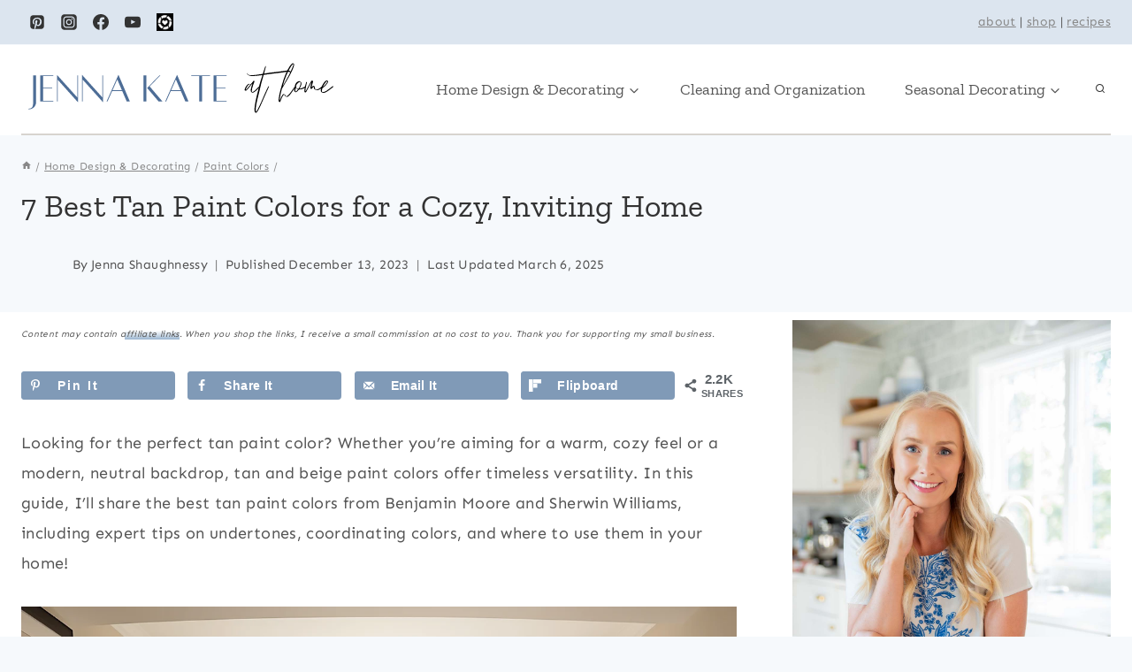

--- FILE ---
content_type: text/html; charset=UTF-8
request_url: https://jennakateathome.com/tan-paint-colors/
body_size: 63391
content:
<!doctype html>
<html lang="en-US" class="no-js" itemtype="https://schema.org/Blog" itemscope>
<head><meta charset="UTF-8"><script>if(navigator.userAgent.match(/MSIE|Internet Explorer/i)||navigator.userAgent.match(/Trident\/7\..*?rv:11/i)){var href=document.location.href;if(!href.match(/[?&]nowprocket/)){if(href.indexOf("?")==-1){if(href.indexOf("#")==-1){document.location.href=href+"?nowprocket=1"}else{document.location.href=href.replace("#","?nowprocket=1#")}}else{if(href.indexOf("#")==-1){document.location.href=href+"&nowprocket=1"}else{document.location.href=href.replace("#","&nowprocket=1#")}}}}</script><script>(()=>{class RocketLazyLoadScripts{constructor(){this.v="2.0.4",this.userEvents=["keydown","keyup","mousedown","mouseup","mousemove","mouseover","mouseout","touchmove","touchstart","touchend","touchcancel","wheel","click","dblclick","input"],this.attributeEvents=["onblur","onclick","oncontextmenu","ondblclick","onfocus","onmousedown","onmouseenter","onmouseleave","onmousemove","onmouseout","onmouseover","onmouseup","onmousewheel","onscroll","onsubmit"]}async t(){this.i(),this.o(),/iP(ad|hone)/.test(navigator.userAgent)&&this.h(),this.u(),this.l(this),this.m(),this.k(this),this.p(this),this._(),await Promise.all([this.R(),this.L()]),this.lastBreath=Date.now(),this.S(this),this.P(),this.D(),this.O(),this.M(),await this.C(this.delayedScripts.normal),await this.C(this.delayedScripts.defer),await this.C(this.delayedScripts.async),await this.T(),await this.F(),await this.j(),await this.A(),window.dispatchEvent(new Event("rocket-allScriptsLoaded")),this.everythingLoaded=!0,this.lastTouchEnd&&await new Promise(t=>setTimeout(t,500-Date.now()+this.lastTouchEnd)),this.I(),this.H(),this.U(),this.W()}i(){this.CSPIssue=sessionStorage.getItem("rocketCSPIssue"),document.addEventListener("securitypolicyviolation",t=>{this.CSPIssue||"script-src-elem"!==t.violatedDirective||"data"!==t.blockedURI||(this.CSPIssue=!0,sessionStorage.setItem("rocketCSPIssue",!0))},{isRocket:!0})}o(){window.addEventListener("pageshow",t=>{this.persisted=t.persisted,this.realWindowLoadedFired=!0},{isRocket:!0}),window.addEventListener("pagehide",()=>{this.onFirstUserAction=null},{isRocket:!0})}h(){let t;function e(e){t=e}window.addEventListener("touchstart",e,{isRocket:!0}),window.addEventListener("touchend",function i(o){o.changedTouches[0]&&t.changedTouches[0]&&Math.abs(o.changedTouches[0].pageX-t.changedTouches[0].pageX)<10&&Math.abs(o.changedTouches[0].pageY-t.changedTouches[0].pageY)<10&&o.timeStamp-t.timeStamp<200&&(window.removeEventListener("touchstart",e,{isRocket:!0}),window.removeEventListener("touchend",i,{isRocket:!0}),"INPUT"===o.target.tagName&&"text"===o.target.type||(o.target.dispatchEvent(new TouchEvent("touchend",{target:o.target,bubbles:!0})),o.target.dispatchEvent(new MouseEvent("mouseover",{target:o.target,bubbles:!0})),o.target.dispatchEvent(new PointerEvent("click",{target:o.target,bubbles:!0,cancelable:!0,detail:1,clientX:o.changedTouches[0].clientX,clientY:o.changedTouches[0].clientY})),event.preventDefault()))},{isRocket:!0})}q(t){this.userActionTriggered||("mousemove"!==t.type||this.firstMousemoveIgnored?"keyup"===t.type||"mouseover"===t.type||"mouseout"===t.type||(this.userActionTriggered=!0,this.onFirstUserAction&&this.onFirstUserAction()):this.firstMousemoveIgnored=!0),"click"===t.type&&t.preventDefault(),t.stopPropagation(),t.stopImmediatePropagation(),"touchstart"===this.lastEvent&&"touchend"===t.type&&(this.lastTouchEnd=Date.now()),"click"===t.type&&(this.lastTouchEnd=0),this.lastEvent=t.type,t.composedPath&&t.composedPath()[0].getRootNode()instanceof ShadowRoot&&(t.rocketTarget=t.composedPath()[0]),this.savedUserEvents.push(t)}u(){this.savedUserEvents=[],this.userEventHandler=this.q.bind(this),this.userEvents.forEach(t=>window.addEventListener(t,this.userEventHandler,{passive:!1,isRocket:!0})),document.addEventListener("visibilitychange",this.userEventHandler,{isRocket:!0})}U(){this.userEvents.forEach(t=>window.removeEventListener(t,this.userEventHandler,{passive:!1,isRocket:!0})),document.removeEventListener("visibilitychange",this.userEventHandler,{isRocket:!0}),this.savedUserEvents.forEach(t=>{(t.rocketTarget||t.target).dispatchEvent(new window[t.constructor.name](t.type,t))})}m(){const t="return false",e=Array.from(this.attributeEvents,t=>"data-rocket-"+t),i="["+this.attributeEvents.join("],[")+"]",o="[data-rocket-"+this.attributeEvents.join("],[data-rocket-")+"]",s=(e,i,o)=>{o&&o!==t&&(e.setAttribute("data-rocket-"+i,o),e["rocket"+i]=new Function("event",o),e.setAttribute(i,t))};new MutationObserver(t=>{for(const n of t)"attributes"===n.type&&(n.attributeName.startsWith("data-rocket-")||this.everythingLoaded?n.attributeName.startsWith("data-rocket-")&&this.everythingLoaded&&this.N(n.target,n.attributeName.substring(12)):s(n.target,n.attributeName,n.target.getAttribute(n.attributeName))),"childList"===n.type&&n.addedNodes.forEach(t=>{if(t.nodeType===Node.ELEMENT_NODE)if(this.everythingLoaded)for(const i of[t,...t.querySelectorAll(o)])for(const t of i.getAttributeNames())e.includes(t)&&this.N(i,t.substring(12));else for(const e of[t,...t.querySelectorAll(i)])for(const t of e.getAttributeNames())this.attributeEvents.includes(t)&&s(e,t,e.getAttribute(t))})}).observe(document,{subtree:!0,childList:!0,attributeFilter:[...this.attributeEvents,...e]})}I(){this.attributeEvents.forEach(t=>{document.querySelectorAll("[data-rocket-"+t+"]").forEach(e=>{this.N(e,t)})})}N(t,e){const i=t.getAttribute("data-rocket-"+e);i&&(t.setAttribute(e,i),t.removeAttribute("data-rocket-"+e))}k(t){Object.defineProperty(HTMLElement.prototype,"onclick",{get(){return this.rocketonclick||null},set(e){this.rocketonclick=e,this.setAttribute(t.everythingLoaded?"onclick":"data-rocket-onclick","this.rocketonclick(event)")}})}S(t){function e(e,i){let o=e[i];e[i]=null,Object.defineProperty(e,i,{get:()=>o,set(s){t.everythingLoaded?o=s:e["rocket"+i]=o=s}})}e(document,"onreadystatechange"),e(window,"onload"),e(window,"onpageshow");try{Object.defineProperty(document,"readyState",{get:()=>t.rocketReadyState,set(e){t.rocketReadyState=e},configurable:!0}),document.readyState="loading"}catch(t){console.log("WPRocket DJE readyState conflict, bypassing")}}l(t){this.originalAddEventListener=EventTarget.prototype.addEventListener,this.originalRemoveEventListener=EventTarget.prototype.removeEventListener,this.savedEventListeners=[],EventTarget.prototype.addEventListener=function(e,i,o){o&&o.isRocket||!t.B(e,this)&&!t.userEvents.includes(e)||t.B(e,this)&&!t.userActionTriggered||e.startsWith("rocket-")||t.everythingLoaded?t.originalAddEventListener.call(this,e,i,o):(t.savedEventListeners.push({target:this,remove:!1,type:e,func:i,options:o}),"mouseenter"!==e&&"mouseleave"!==e||t.originalAddEventListener.call(this,e,t.savedUserEvents.push,o))},EventTarget.prototype.removeEventListener=function(e,i,o){o&&o.isRocket||!t.B(e,this)&&!t.userEvents.includes(e)||t.B(e,this)&&!t.userActionTriggered||e.startsWith("rocket-")||t.everythingLoaded?t.originalRemoveEventListener.call(this,e,i,o):t.savedEventListeners.push({target:this,remove:!0,type:e,func:i,options:o})}}J(t,e){this.savedEventListeners=this.savedEventListeners.filter(i=>{let o=i.type,s=i.target||window;return e!==o||t!==s||(this.B(o,s)&&(i.type="rocket-"+o),this.$(i),!1)})}H(){EventTarget.prototype.addEventListener=this.originalAddEventListener,EventTarget.prototype.removeEventListener=this.originalRemoveEventListener,this.savedEventListeners.forEach(t=>this.$(t))}$(t){t.remove?this.originalRemoveEventListener.call(t.target,t.type,t.func,t.options):this.originalAddEventListener.call(t.target,t.type,t.func,t.options)}p(t){let e;function i(e){return t.everythingLoaded?e:e.split(" ").map(t=>"load"===t||t.startsWith("load.")?"rocket-jquery-load":t).join(" ")}function o(o){function s(e){const s=o.fn[e];o.fn[e]=o.fn.init.prototype[e]=function(){return this[0]===window&&t.userActionTriggered&&("string"==typeof arguments[0]||arguments[0]instanceof String?arguments[0]=i(arguments[0]):"object"==typeof arguments[0]&&Object.keys(arguments[0]).forEach(t=>{const e=arguments[0][t];delete arguments[0][t],arguments[0][i(t)]=e})),s.apply(this,arguments),this}}if(o&&o.fn&&!t.allJQueries.includes(o)){const e={DOMContentLoaded:[],"rocket-DOMContentLoaded":[]};for(const t in e)document.addEventListener(t,()=>{e[t].forEach(t=>t())},{isRocket:!0});o.fn.ready=o.fn.init.prototype.ready=function(i){function s(){parseInt(o.fn.jquery)>2?setTimeout(()=>i.bind(document)(o)):i.bind(document)(o)}return"function"==typeof i&&(t.realDomReadyFired?!t.userActionTriggered||t.fauxDomReadyFired?s():e["rocket-DOMContentLoaded"].push(s):e.DOMContentLoaded.push(s)),o([])},s("on"),s("one"),s("off"),t.allJQueries.push(o)}e=o}t.allJQueries=[],o(window.jQuery),Object.defineProperty(window,"jQuery",{get:()=>e,set(t){o(t)}})}P(){const t=new Map;document.write=document.writeln=function(e){const i=document.currentScript,o=document.createRange(),s=i.parentElement;let n=t.get(i);void 0===n&&(n=i.nextSibling,t.set(i,n));const c=document.createDocumentFragment();o.setStart(c,0),c.appendChild(o.createContextualFragment(e)),s.insertBefore(c,n)}}async R(){return new Promise(t=>{this.userActionTriggered?t():this.onFirstUserAction=t})}async L(){return new Promise(t=>{document.addEventListener("DOMContentLoaded",()=>{this.realDomReadyFired=!0,t()},{isRocket:!0})})}async j(){return this.realWindowLoadedFired?Promise.resolve():new Promise(t=>{window.addEventListener("load",t,{isRocket:!0})})}M(){this.pendingScripts=[];this.scriptsMutationObserver=new MutationObserver(t=>{for(const e of t)e.addedNodes.forEach(t=>{"SCRIPT"!==t.tagName||t.noModule||t.isWPRocket||this.pendingScripts.push({script:t,promise:new Promise(e=>{const i=()=>{const i=this.pendingScripts.findIndex(e=>e.script===t);i>=0&&this.pendingScripts.splice(i,1),e()};t.addEventListener("load",i,{isRocket:!0}),t.addEventListener("error",i,{isRocket:!0}),setTimeout(i,1e3)})})})}),this.scriptsMutationObserver.observe(document,{childList:!0,subtree:!0})}async F(){await this.X(),this.pendingScripts.length?(await this.pendingScripts[0].promise,await this.F()):this.scriptsMutationObserver.disconnect()}D(){this.delayedScripts={normal:[],async:[],defer:[]},document.querySelectorAll("script[type$=rocketlazyloadscript]").forEach(t=>{t.hasAttribute("data-rocket-src")?t.hasAttribute("async")&&!1!==t.async?this.delayedScripts.async.push(t):t.hasAttribute("defer")&&!1!==t.defer||"module"===t.getAttribute("data-rocket-type")?this.delayedScripts.defer.push(t):this.delayedScripts.normal.push(t):this.delayedScripts.normal.push(t)})}async _(){await this.L();let t=[];document.querySelectorAll("script[type$=rocketlazyloadscript][data-rocket-src]").forEach(e=>{let i=e.getAttribute("data-rocket-src");if(i&&!i.startsWith("data:")){i.startsWith("//")&&(i=location.protocol+i);try{const o=new URL(i).origin;o!==location.origin&&t.push({src:o,crossOrigin:e.crossOrigin||"module"===e.getAttribute("data-rocket-type")})}catch(t){}}}),t=[...new Map(t.map(t=>[JSON.stringify(t),t])).values()],this.Y(t,"preconnect")}async G(t){if(await this.K(),!0!==t.noModule||!("noModule"in HTMLScriptElement.prototype))return new Promise(e=>{let i;function o(){(i||t).setAttribute("data-rocket-status","executed"),e()}try{if(navigator.userAgent.includes("Firefox/")||""===navigator.vendor||this.CSPIssue)i=document.createElement("script"),[...t.attributes].forEach(t=>{let e=t.nodeName;"type"!==e&&("data-rocket-type"===e&&(e="type"),"data-rocket-src"===e&&(e="src"),i.setAttribute(e,t.nodeValue))}),t.text&&(i.text=t.text),t.nonce&&(i.nonce=t.nonce),i.hasAttribute("src")?(i.addEventListener("load",o,{isRocket:!0}),i.addEventListener("error",()=>{i.setAttribute("data-rocket-status","failed-network"),e()},{isRocket:!0}),setTimeout(()=>{i.isConnected||e()},1)):(i.text=t.text,o()),i.isWPRocket=!0,t.parentNode.replaceChild(i,t);else{const i=t.getAttribute("data-rocket-type"),s=t.getAttribute("data-rocket-src");i?(t.type=i,t.removeAttribute("data-rocket-type")):t.removeAttribute("type"),t.addEventListener("load",o,{isRocket:!0}),t.addEventListener("error",i=>{this.CSPIssue&&i.target.src.startsWith("data:")?(console.log("WPRocket: CSP fallback activated"),t.removeAttribute("src"),this.G(t).then(e)):(t.setAttribute("data-rocket-status","failed-network"),e())},{isRocket:!0}),s?(t.fetchPriority="high",t.removeAttribute("data-rocket-src"),t.src=s):t.src="data:text/javascript;base64,"+window.btoa(unescape(encodeURIComponent(t.text)))}}catch(i){t.setAttribute("data-rocket-status","failed-transform"),e()}});t.setAttribute("data-rocket-status","skipped")}async C(t){const e=t.shift();return e?(e.isConnected&&await this.G(e),this.C(t)):Promise.resolve()}O(){this.Y([...this.delayedScripts.normal,...this.delayedScripts.defer,...this.delayedScripts.async],"preload")}Y(t,e){this.trash=this.trash||[];let i=!0;var o=document.createDocumentFragment();t.forEach(t=>{const s=t.getAttribute&&t.getAttribute("data-rocket-src")||t.src;if(s&&!s.startsWith("data:")){const n=document.createElement("link");n.href=s,n.rel=e,"preconnect"!==e&&(n.as="script",n.fetchPriority=i?"high":"low"),t.getAttribute&&"module"===t.getAttribute("data-rocket-type")&&(n.crossOrigin=!0),t.crossOrigin&&(n.crossOrigin=t.crossOrigin),t.integrity&&(n.integrity=t.integrity),t.nonce&&(n.nonce=t.nonce),o.appendChild(n),this.trash.push(n),i=!1}}),document.head.appendChild(o)}W(){this.trash.forEach(t=>t.remove())}async T(){try{document.readyState="interactive"}catch(t){}this.fauxDomReadyFired=!0;try{await this.K(),this.J(document,"readystatechange"),document.dispatchEvent(new Event("rocket-readystatechange")),await this.K(),document.rocketonreadystatechange&&document.rocketonreadystatechange(),await this.K(),this.J(document,"DOMContentLoaded"),document.dispatchEvent(new Event("rocket-DOMContentLoaded")),await this.K(),this.J(window,"DOMContentLoaded"),window.dispatchEvent(new Event("rocket-DOMContentLoaded"))}catch(t){console.error(t)}}async A(){try{document.readyState="complete"}catch(t){}try{await this.K(),this.J(document,"readystatechange"),document.dispatchEvent(new Event("rocket-readystatechange")),await this.K(),document.rocketonreadystatechange&&document.rocketonreadystatechange(),await this.K(),this.J(window,"load"),window.dispatchEvent(new Event("rocket-load")),await this.K(),window.rocketonload&&window.rocketonload(),await this.K(),this.allJQueries.forEach(t=>t(window).trigger("rocket-jquery-load")),await this.K(),this.J(window,"pageshow");const t=new Event("rocket-pageshow");t.persisted=this.persisted,window.dispatchEvent(t),await this.K(),window.rocketonpageshow&&window.rocketonpageshow({persisted:this.persisted})}catch(t){console.error(t)}}async K(){Date.now()-this.lastBreath>45&&(await this.X(),this.lastBreath=Date.now())}async X(){return document.hidden?new Promise(t=>setTimeout(t)):new Promise(t=>requestAnimationFrame(t))}B(t,e){return e===document&&"readystatechange"===t||(e===document&&"DOMContentLoaded"===t||(e===window&&"DOMContentLoaded"===t||(e===window&&"load"===t||e===window&&"pageshow"===t)))}static run(){(new RocketLazyLoadScripts).t()}}RocketLazyLoadScripts.run()})();</script>
	
	<meta name="viewport" content="width=device-width, initial-scale=1, minimum-scale=1">
	<meta name='robots' content='index, follow, max-image-preview:large, max-snippet:-1, max-video-preview:-1' />
	<style></style>
	
	<!-- This site is optimized with the Yoast SEO Premium plugin v26.2 (Yoast SEO v26.2) - https://yoast.com/wordpress/plugins/seo/ -->
	<title>Best Tan Paint Colors for 2025: Warm &amp; Timeless Neutral Shades - Jenna Kate at Home</title><link rel="preload" href="https://jennakateathome.com/wp-content/uploads/2022/11/ltk-icon.png" as="image" fetchpriority="high"><link rel="preload" href="https://jennakateathome.com/wp-content/uploads/2023/08/jenna-kate-at-home-logo-2.svg" as="image" fetchpriority="high">
<link crossorigin data-rocket-preconnect href="https://exchange.mediavine.com" rel="preconnect">
<link crossorigin data-rocket-preconnect href="https://scripts.mediavine.com" rel="preconnect">
<link crossorigin data-rocket-preconnect href="https://www.google-analytics.com" rel="preconnect">
<link crossorigin data-rocket-preconnect href="https://www.googletagmanager.com" rel="preconnect">
<link crossorigin data-rocket-preconnect href="https://securepubads.g.doubleclick.net" rel="preconnect">
<link crossorigin data-rocket-preconnect href="https://eu-us.consentmanager.net" rel="preconnect">
<link crossorigin data-rocket-preconnect href="https://eu-us-cdn.consentmanager.net" rel="preconnect">
<link crossorigin data-rocket-preconnect href="https://faves.grow.me" rel="preconnect">
<link crossorigin data-rocket-preconnect href="" rel="preconnect">
<link crossorigin data-rocket-preload as="font" href="https://jennakateathome.com/wp-content/fonts/sen/6xKjdSxYI9_3nPWN.woff2" rel="preload">
<link crossorigin data-rocket-preload as="font" href="https://jennakateathome.com/wp-content/fonts/zilla-slab/dFa5ZfeM_74wlPZtksIFYpEY6HOpWw.woff2" rel="preload">
<link crossorigin data-rocket-preload as="font" href="https://jennakateathome.com/wp-content/fonts/zilla-slab/dFa6ZfeM_74wlPZtksIFajo6_Q.woff2" rel="preload">
<link crossorigin data-rocket-preload as="font" href="https://jennakateathome.com/wp-content/fonts/zilla-slab/dFa5ZfeM_74wlPZtksIFYoEf6HOpWw.woff2" rel="preload">
<style id="wpr-usedcss">img:is([sizes=auto i],[sizes^="auto," i]){contain-intrinsic-size:3000px 1500px}img.emoji{display:inline!important;border:none!important;box-shadow:none!important;height:1em!important;width:1em!important;margin:0 .07em!important;vertical-align:-.1em!important;background:0 0!important;padding:0!important}:where(.wp-block-button__link){border-radius:9999px;box-shadow:none;padding:calc(.667em + 2px) calc(1.333em + 2px);text-decoration:none}:root :where(.wp-block-button .wp-block-button__link.is-style-outline),:root :where(.wp-block-button.is-style-outline>.wp-block-button__link){border:2px solid;padding:.667em 1.333em}:root :where(.wp-block-button .wp-block-button__link.is-style-outline:not(.has-text-color)),:root :where(.wp-block-button.is-style-outline>.wp-block-button__link:not(.has-text-color)){color:currentColor}:root :where(.wp-block-button .wp-block-button__link.is-style-outline:not(.has-background)),:root :where(.wp-block-button.is-style-outline>.wp-block-button__link:not(.has-background)){background-color:initial;background-image:none}:where(.wp-block-calendar table:not(.has-background) th){background:#ddd}:where(.wp-block-columns){margin-bottom:1.75em}:where(.wp-block-columns.has-background){padding:1.25em 2.375em}:where(.wp-block-post-comments input[type=submit]){border:none}:where(.wp-block-cover-image:not(.has-text-color)),:where(.wp-block-cover:not(.has-text-color)){color:#fff}:where(.wp-block-cover-image.is-light:not(.has-text-color)),:where(.wp-block-cover.is-light:not(.has-text-color)){color:#000}:root :where(.wp-block-cover h1:not(.has-text-color)),:root :where(.wp-block-cover h2:not(.has-text-color)),:root :where(.wp-block-cover h3:not(.has-text-color)),:root :where(.wp-block-cover h4:not(.has-text-color)),:root :where(.wp-block-cover h5:not(.has-text-color)),:root :where(.wp-block-cover h6:not(.has-text-color)),:root :where(.wp-block-cover p:not(.has-text-color)){color:inherit}:where(.wp-block-file){margin-bottom:1.5em}:where(.wp-block-file__button){border-radius:2em;display:inline-block;padding:.5em 1em}:where(.wp-block-file__button):is(a):active,:where(.wp-block-file__button):is(a):focus,:where(.wp-block-file__button):is(a):hover,:where(.wp-block-file__button):is(a):visited{box-shadow:none;color:#fff;opacity:.85;text-decoration:none}.wp-block-group{box-sizing:border-box}:where(.wp-block-group.wp-block-group-is-layout-constrained){position:relative}h1.has-background,h2.has-background,h3.has-background,h4.has-background,h5.has-background{padding:1.25em 2.375em}.wp-block-image>a,.wp-block-image>figure>a{display:inline-block}.wp-block-image img{box-sizing:border-box;height:auto;max-width:100%;vertical-align:bottom}.wp-block-image.aligncenter{text-align:center}.wp-block-image.alignfull>a,.wp-block-image.alignwide>a{width:100%}.wp-block-image.alignfull img,.wp-block-image.alignwide img{height:auto;width:100%}.wp-block-image .aligncenter,.wp-block-image.aligncenter{display:table}.wp-block-image .aligncenter>figcaption,.wp-block-image.aligncenter>figcaption{caption-side:bottom;display:table-caption}.wp-block-image .aligncenter{margin-left:auto;margin-right:auto}.wp-block-image :where(figcaption){margin-bottom:1em;margin-top:.5em}:root :where(.wp-block-image.is-style-rounded img,.wp-block-image .is-style-rounded img){border-radius:9999px}.wp-block-image figure{margin:0}@keyframes show-content-image{0%{visibility:hidden}99%{visibility:hidden}to{visibility:visible}}:where(.wp-block-latest-comments:not([style*=line-height] .wp-block-latest-comments__comment)){line-height:1.1}:where(.wp-block-latest-comments:not([style*=line-height] .wp-block-latest-comments__comment-excerpt p)){line-height:1.8}.wp-block-latest-posts{box-sizing:border-box}.wp-block-latest-posts.wp-block-latest-posts__list{list-style:none}.wp-block-latest-posts.wp-block-latest-posts__list li{clear:both;overflow-wrap:break-word}.wp-block-latest-posts.is-grid{display:flex;flex-wrap:wrap}.wp-block-latest-posts.is-grid li{margin:0 1.25em 1.25em 0;width:100%}@media (min-width:600px){.wp-block-latest-posts.columns-2 li{width:calc(50% - .625em)}.wp-block-latest-posts.columns-2 li:nth-child(2n){margin-right:0}}:root :where(.wp-block-latest-posts.is-grid){padding:0}:root :where(.wp-block-latest-posts.wp-block-latest-posts__list){padding-left:0}.wp-block-latest-posts__featured-image a{display:inline-block}.wp-block-latest-posts__featured-image img{height:auto;max-width:100%;width:auto}.wp-block-latest-posts__featured-image.aligncenter{margin-bottom:1em;text-align:center}ol,ul{box-sizing:border-box}:root :where(.wp-block-list.has-background){padding:1.25em 2.375em}:where(.wp-block-navigation.has-background .wp-block-navigation-item a:not(.wp-element-button)),:where(.wp-block-navigation.has-background .wp-block-navigation-submenu a:not(.wp-element-button)){padding:.5em 1em}:where(.wp-block-navigation .wp-block-navigation__submenu-container .wp-block-navigation-item a:not(.wp-element-button)),:where(.wp-block-navigation .wp-block-navigation__submenu-container .wp-block-navigation-submenu a:not(.wp-element-button)),:where(.wp-block-navigation .wp-block-navigation__submenu-container .wp-block-navigation-submenu button.wp-block-navigation-item__content),:where(.wp-block-navigation .wp-block-navigation__submenu-container .wp-block-pages-list__item button.wp-block-navigation-item__content){padding:.5em 1em}:root :where(p.has-background){padding:1.25em 2.375em}:where(p.has-text-color:not(.has-link-color)) a{color:inherit}:where(.wp-block-post-comments-form) input:not([type=submit]),:where(.wp-block-post-comments-form) textarea{border:1px solid #949494;font-family:inherit;font-size:1em}:where(.wp-block-post-comments-form) input:where(:not([type=submit]):not([type=checkbox])),:where(.wp-block-post-comments-form) textarea{padding:calc(.667em + 2px)}:where(.wp-block-post-excerpt){box-sizing:border-box;margin-bottom:var(--wp--style--block-gap);margin-top:var(--wp--style--block-gap)}:where(.wp-block-preformatted.has-background){padding:1.25em 2.375em}.wp-block-search__button{margin-left:10px;word-break:normal}.wp-block-search__button.has-icon{line-height:0}.wp-block-search__button svg{height:1.25em;min-height:24px;min-width:24px;width:1.25em;fill:currentColor;vertical-align:text-bottom}:where(.wp-block-search__button){border:1px solid #ccc;padding:6px 10px}.wp-block-search__inside-wrapper{display:flex;flex:auto;flex-wrap:nowrap;max-width:100%}.wp-block-search__label{width:100%}.wp-block-search__input{appearance:none;border:1px solid #949494;flex-grow:1;margin-left:0;margin-right:0;min-width:3rem;padding:8px;text-decoration:unset!important}:where(.wp-block-search__input){font-family:inherit;font-size:inherit;font-style:inherit;font-weight:inherit;letter-spacing:inherit;line-height:inherit;text-transform:inherit}:where(.wp-block-search__button-inside .wp-block-search__inside-wrapper){border:1px solid #949494;box-sizing:border-box;padding:4px}:where(.wp-block-search__button-inside .wp-block-search__inside-wrapper) .wp-block-search__input{border:none;border-radius:0;padding:0 4px}:where(.wp-block-search__button-inside .wp-block-search__inside-wrapper) .wp-block-search__input:focus{outline:0}:where(.wp-block-search__button-inside .wp-block-search__inside-wrapper) :where(.wp-block-search__button){padding:4px 8px}.wp-block-search.aligncenter .wp-block-search__inside-wrapper{margin:auto}.wp-block-separator{border:none;border-top:2px solid}:root :where(.wp-block-separator.is-style-dots){height:auto;line-height:1;text-align:center}:root :where(.wp-block-separator.is-style-dots):before{color:currentColor;content:"···";font-family:serif;font-size:1.5em;letter-spacing:2em;padding-left:2em}:root :where(.wp-block-site-logo.is-style-rounded){border-radius:9999px}.wp-block-social-links{background:0 0;box-sizing:border-box;margin-left:0;padding-left:0;padding-right:0;text-indent:0}.wp-block-social-links .wp-social-link a,.wp-block-social-links .wp-social-link a:hover{border-bottom:0;box-shadow:none;text-decoration:none}.wp-block-social-links .wp-social-link svg{height:1em;width:1em}.wp-block-social-links .wp-social-link span:not(.screen-reader-text){font-size:.65em;margin-left:.5em;margin-right:.5em}.wp-block-social-links.has-small-icon-size{font-size:16px}.wp-block-social-links{font-size:24px}.wp-block-social-links.aligncenter{display:flex;justify-content:center}.wp-block-social-link{border-radius:9999px;display:block;height:auto}@media not (prefers-reduced-motion){.wp-block-image img.hide{visibility:hidden}.wp-block-image img.show{animation:.4s show-content-image}.wp-block-social-link{transition:transform .1s ease}}.wp-block-social-link a{align-items:center;display:flex;line-height:0}.wp-block-social-link:hover{transform:scale(1.1)}.wp-block-social-links .wp-block-social-link.wp-social-link{display:inline-block;margin:0;padding:0}.wp-block-social-links .wp-block-social-link.wp-social-link .wp-block-social-link-anchor,.wp-block-social-links .wp-block-social-link.wp-social-link .wp-block-social-link-anchor svg,.wp-block-social-links .wp-block-social-link.wp-social-link .wp-block-social-link-anchor:active,.wp-block-social-links .wp-block-social-link.wp-social-link .wp-block-social-link-anchor:hover,.wp-block-social-links .wp-block-social-link.wp-social-link .wp-block-social-link-anchor:visited{color:currentColor;fill:currentColor}:where(.wp-block-social-links:not(.is-style-logos-only)) .wp-social-link{background-color:#f0f0f0;color:#444}:where(.wp-block-social-links:not(.is-style-logos-only)) .wp-social-link-amazon{background-color:#f90;color:#fff}:where(.wp-block-social-links:not(.is-style-logos-only)) .wp-social-link-bandcamp{background-color:#1ea0c3;color:#fff}:where(.wp-block-social-links:not(.is-style-logos-only)) .wp-social-link-behance{background-color:#0757fe;color:#fff}:where(.wp-block-social-links:not(.is-style-logos-only)) .wp-social-link-bluesky{background-color:#0a7aff;color:#fff}:where(.wp-block-social-links:not(.is-style-logos-only)) .wp-social-link-codepen{background-color:#1e1f26;color:#fff}:where(.wp-block-social-links:not(.is-style-logos-only)) .wp-social-link-deviantart{background-color:#02e49b;color:#fff}:where(.wp-block-social-links:not(.is-style-logos-only)) .wp-social-link-discord{background-color:#5865f2;color:#fff}:where(.wp-block-social-links:not(.is-style-logos-only)) .wp-social-link-dribbble{background-color:#e94c89;color:#fff}:where(.wp-block-social-links:not(.is-style-logos-only)) .wp-social-link-dropbox{background-color:#4280ff;color:#fff}:where(.wp-block-social-links:not(.is-style-logos-only)) .wp-social-link-etsy{background-color:#f45800;color:#fff}:where(.wp-block-social-links:not(.is-style-logos-only)) .wp-social-link-facebook{background-color:#0866ff;color:#fff}:where(.wp-block-social-links:not(.is-style-logos-only)) .wp-social-link-fivehundredpx{background-color:#000;color:#fff}:where(.wp-block-social-links:not(.is-style-logos-only)) .wp-social-link-flickr{background-color:#0461dd;color:#fff}:where(.wp-block-social-links:not(.is-style-logos-only)) .wp-social-link-foursquare{background-color:#e65678;color:#fff}:where(.wp-block-social-links:not(.is-style-logos-only)) .wp-social-link-github{background-color:#24292d;color:#fff}:where(.wp-block-social-links:not(.is-style-logos-only)) .wp-social-link-goodreads{background-color:#eceadd;color:#382110}:where(.wp-block-social-links:not(.is-style-logos-only)) .wp-social-link-google{background-color:#ea4434;color:#fff}:where(.wp-block-social-links:not(.is-style-logos-only)) .wp-social-link-gravatar{background-color:#1d4fc4;color:#fff}:where(.wp-block-social-links:not(.is-style-logos-only)) .wp-social-link-instagram{background-color:#f00075;color:#fff}:where(.wp-block-social-links:not(.is-style-logos-only)) .wp-social-link-lastfm{background-color:#e21b24;color:#fff}:where(.wp-block-social-links:not(.is-style-logos-only)) .wp-social-link-linkedin{background-color:#0d66c2;color:#fff}:where(.wp-block-social-links:not(.is-style-logos-only)) .wp-social-link-mastodon{background-color:#3288d4;color:#fff}:where(.wp-block-social-links:not(.is-style-logos-only)) .wp-social-link-medium{background-color:#000;color:#fff}:where(.wp-block-social-links:not(.is-style-logos-only)) .wp-social-link-meetup{background-color:#f6405f;color:#fff}:where(.wp-block-social-links:not(.is-style-logos-only)) .wp-social-link-patreon{background-color:#000;color:#fff}:where(.wp-block-social-links:not(.is-style-logos-only)) .wp-social-link-pinterest{background-color:#e60122;color:#fff}:where(.wp-block-social-links:not(.is-style-logos-only)) .wp-social-link-pocket{background-color:#ef4155;color:#fff}:where(.wp-block-social-links:not(.is-style-logos-only)) .wp-social-link-reddit{background-color:#ff4500;color:#fff}:where(.wp-block-social-links:not(.is-style-logos-only)) .wp-social-link-skype{background-color:#0478d7;color:#fff}:where(.wp-block-social-links:not(.is-style-logos-only)) .wp-social-link-snapchat{background-color:#fefc00;color:#fff;stroke:#000}:where(.wp-block-social-links:not(.is-style-logos-only)) .wp-social-link-soundcloud{background-color:#ff5600;color:#fff}:where(.wp-block-social-links:not(.is-style-logos-only)) .wp-social-link-spotify{background-color:#1bd760;color:#fff}:where(.wp-block-social-links:not(.is-style-logos-only)) .wp-social-link-telegram{background-color:#2aabee;color:#fff}:where(.wp-block-social-links:not(.is-style-logos-only)) .wp-social-link-threads{background-color:#000;color:#fff}:where(.wp-block-social-links:not(.is-style-logos-only)) .wp-social-link-tiktok{background-color:#000;color:#fff}:where(.wp-block-social-links:not(.is-style-logos-only)) .wp-social-link-tumblr{background-color:#011835;color:#fff}:where(.wp-block-social-links:not(.is-style-logos-only)) .wp-social-link-twitch{background-color:#6440a4;color:#fff}:where(.wp-block-social-links:not(.is-style-logos-only)) .wp-social-link-twitter{background-color:#1da1f2;color:#fff}:where(.wp-block-social-links:not(.is-style-logos-only)) .wp-social-link-vimeo{background-color:#1eb7ea;color:#fff}:where(.wp-block-social-links:not(.is-style-logos-only)) .wp-social-link-vk{background-color:#4680c2;color:#fff}:where(.wp-block-social-links:not(.is-style-logos-only)) .wp-social-link-wordpress{background-color:#3499cd;color:#fff}:where(.wp-block-social-links:not(.is-style-logos-only)) .wp-social-link-whatsapp{background-color:#25d366;color:#fff}:where(.wp-block-social-links:not(.is-style-logos-only)) .wp-social-link-x{background-color:#000;color:#fff}:where(.wp-block-social-links:not(.is-style-logos-only)) .wp-social-link-yelp{background-color:#d32422;color:#fff}:where(.wp-block-social-links:not(.is-style-logos-only)) .wp-social-link-youtube{background-color:red;color:#fff}:where(.wp-block-social-links.is-style-logos-only) .wp-social-link{background:0 0}:where(.wp-block-social-links.is-style-logos-only) .wp-social-link svg{height:1.25em;width:1.25em}:where(.wp-block-social-links.is-style-logos-only) .wp-social-link-amazon{color:#f90}:where(.wp-block-social-links.is-style-logos-only) .wp-social-link-bandcamp{color:#1ea0c3}:where(.wp-block-social-links.is-style-logos-only) .wp-social-link-behance{color:#0757fe}:where(.wp-block-social-links.is-style-logos-only) .wp-social-link-bluesky{color:#0a7aff}:where(.wp-block-social-links.is-style-logos-only) .wp-social-link-codepen{color:#1e1f26}:where(.wp-block-social-links.is-style-logos-only) .wp-social-link-deviantart{color:#02e49b}:where(.wp-block-social-links.is-style-logos-only) .wp-social-link-discord{color:#5865f2}:where(.wp-block-social-links.is-style-logos-only) .wp-social-link-dribbble{color:#e94c89}:where(.wp-block-social-links.is-style-logos-only) .wp-social-link-dropbox{color:#4280ff}:where(.wp-block-social-links.is-style-logos-only) .wp-social-link-etsy{color:#f45800}:where(.wp-block-social-links.is-style-logos-only) .wp-social-link-facebook{color:#0866ff}:where(.wp-block-social-links.is-style-logos-only) .wp-social-link-fivehundredpx{color:#000}:where(.wp-block-social-links.is-style-logos-only) .wp-social-link-flickr{color:#0461dd}:where(.wp-block-social-links.is-style-logos-only) .wp-social-link-foursquare{color:#e65678}:where(.wp-block-social-links.is-style-logos-only) .wp-social-link-github{color:#24292d}:where(.wp-block-social-links.is-style-logos-only) .wp-social-link-goodreads{color:#382110}:where(.wp-block-social-links.is-style-logos-only) .wp-social-link-google{color:#ea4434}:where(.wp-block-social-links.is-style-logos-only) .wp-social-link-gravatar{color:#1d4fc4}:where(.wp-block-social-links.is-style-logos-only) .wp-social-link-instagram{color:#f00075}:where(.wp-block-social-links.is-style-logos-only) .wp-social-link-lastfm{color:#e21b24}:where(.wp-block-social-links.is-style-logos-only) .wp-social-link-linkedin{color:#0d66c2}:where(.wp-block-social-links.is-style-logos-only) .wp-social-link-mastodon{color:#3288d4}:where(.wp-block-social-links.is-style-logos-only) .wp-social-link-medium{color:#000}:where(.wp-block-social-links.is-style-logos-only) .wp-social-link-meetup{color:#f6405f}:where(.wp-block-social-links.is-style-logos-only) .wp-social-link-patreon{color:#000}:where(.wp-block-social-links.is-style-logos-only) .wp-social-link-pinterest{color:#e60122}:where(.wp-block-social-links.is-style-logos-only) .wp-social-link-pocket{color:#ef4155}:where(.wp-block-social-links.is-style-logos-only) .wp-social-link-reddit{color:#ff4500}:where(.wp-block-social-links.is-style-logos-only) .wp-social-link-skype{color:#0478d7}:where(.wp-block-social-links.is-style-logos-only) .wp-social-link-snapchat{color:#fff;stroke:#000}:where(.wp-block-social-links.is-style-logos-only) .wp-social-link-soundcloud{color:#ff5600}:where(.wp-block-social-links.is-style-logos-only) .wp-social-link-spotify{color:#1bd760}:where(.wp-block-social-links.is-style-logos-only) .wp-social-link-telegram{color:#2aabee}:where(.wp-block-social-links.is-style-logos-only) .wp-social-link-threads{color:#000}:where(.wp-block-social-links.is-style-logos-only) .wp-social-link-tiktok{color:#000}:where(.wp-block-social-links.is-style-logos-only) .wp-social-link-tumblr{color:#011835}:where(.wp-block-social-links.is-style-logos-only) .wp-social-link-twitch{color:#6440a4}:where(.wp-block-social-links.is-style-logos-only) .wp-social-link-twitter{color:#1da1f2}:where(.wp-block-social-links.is-style-logos-only) .wp-social-link-vimeo{color:#1eb7ea}:where(.wp-block-social-links.is-style-logos-only) .wp-social-link-vk{color:#4680c2}:where(.wp-block-social-links.is-style-logos-only) .wp-social-link-whatsapp{color:#25d366}:where(.wp-block-social-links.is-style-logos-only) .wp-social-link-wordpress{color:#3499cd}:where(.wp-block-social-links.is-style-logos-only) .wp-social-link-x{color:#000}:where(.wp-block-social-links.is-style-logos-only) .wp-social-link-yelp{color:#d32422}:where(.wp-block-social-links.is-style-logos-only) .wp-social-link-youtube{color:red}:root :where(.wp-block-social-links .wp-social-link a){padding:.25em}:root :where(.wp-block-social-links.is-style-logos-only .wp-social-link a){padding:0}:root :where(.wp-block-social-links.is-style-pill-shape .wp-social-link a){padding-left:.6666666667em;padding-right:.6666666667em}:root :where(.wp-block-tag-cloud.is-style-outline){display:flex;flex-wrap:wrap;gap:1ch}:root :where(.wp-block-tag-cloud.is-style-outline a){border:1px solid;font-size:unset!important;margin-right:0;padding:1ch 2ch;text-decoration:none!important}:root :where(.wp-block-table-of-contents){box-sizing:border-box}:where(.wp-block-term-description){box-sizing:border-box;margin-bottom:var(--wp--style--block-gap);margin-top:var(--wp--style--block-gap)}:where(pre.wp-block-verse){font-family:inherit}.entry-content{counter-reset:footnotes}.wp-element-button{cursor:pointer}:root{--wp--preset--font-size--normal:16px;--wp--preset--font-size--huge:42px}.has-text-align-center{text-align:center}.aligncenter{clear:both}.items-justified-center{justify-content:center}.screen-reader-text{border:0;clip-path:inset(50%);height:1px;margin:-1px;overflow:hidden;padding:0;position:absolute;width:1px;word-wrap:normal!important}.screen-reader-text:focus{background-color:#ddd;clip-path:none;color:#444;display:block;font-size:1em;height:auto;left:5px;line-height:normal;padding:15px 23px 14px;text-decoration:none;top:5px;width:auto;z-index:100000}html :where(.has-border-color){border-style:solid}html :where([style*=border-top-color]){border-top-style:solid}html :where([style*=border-right-color]){border-right-style:solid}html :where([style*=border-bottom-color]){border-bottom-style:solid}html :where([style*=border-left-color]){border-left-style:solid}html :where([style*=border-width]){border-style:solid}html :where([style*=border-top-width]){border-top-style:solid}html :where([style*=border-right-width]){border-right-style:solid}html :where([style*=border-bottom-width]){border-bottom-style:solid}html :where([style*=border-left-width]){border-left-style:solid}html :where(img[class*=wp-image-]){height:auto;max-width:100%}:where(figure){margin:0 0 1em}html :where(.is-position-sticky){--wp-admin--admin-bar--position-offset:var(--wp-admin--admin-bar--height,0px)}@media screen and (max-width:600px){html :where(.is-position-sticky){--wp-admin--admin-bar--position-offset:0px}}.convertkit-button a,.convertkit-button span{display:block;padding:calc(.667em + 2px) calc(1.333em + 2px);cursor:pointer;text-align:center;text-decoration:none;word-break:break-word;box-sizing:border-box}.convertkit-button{margin-bottom:20px}@media only screen and (min-width:482px){.convertkit-button{margin-bottom:30px}}:root{--wp--preset--aspect-ratio--square:1;--wp--preset--aspect-ratio--4-3:4/3;--wp--preset--aspect-ratio--3-4:3/4;--wp--preset--aspect-ratio--3-2:3/2;--wp--preset--aspect-ratio--2-3:2/3;--wp--preset--aspect-ratio--16-9:16/9;--wp--preset--aspect-ratio--9-16:9/16;--wp--preset--color--black:#000000;--wp--preset--color--cyan-bluish-gray:#abb8c3;--wp--preset--color--white:#ffffff;--wp--preset--color--pale-pink:#f78da7;--wp--preset--color--vivid-red:#cf2e2e;--wp--preset--color--luminous-vivid-orange:#ff6900;--wp--preset--color--luminous-vivid-amber:#fcb900;--wp--preset--color--light-green-cyan:#7bdcb5;--wp--preset--color--vivid-green-cyan:#00d084;--wp--preset--color--pale-cyan-blue:#8ed1fc;--wp--preset--color--vivid-cyan-blue:#0693e3;--wp--preset--color--vivid-purple:#9b51e0;--wp--preset--color--theme-palette-1:var(--global-palette1);--wp--preset--color--theme-palette-2:var(--global-palette2);--wp--preset--color--theme-palette-3:var(--global-palette3);--wp--preset--color--theme-palette-4:var(--global-palette4);--wp--preset--color--theme-palette-5:var(--global-palette5);--wp--preset--color--theme-palette-6:var(--global-palette6);--wp--preset--color--theme-palette-7:var(--global-palette7);--wp--preset--color--theme-palette-8:var(--global-palette8);--wp--preset--color--theme-palette-9:var(--global-palette9);--wp--preset--gradient--vivid-cyan-blue-to-vivid-purple:linear-gradient(135deg,rgba(6, 147, 227, 1) 0%,rgb(155, 81, 224) 100%);--wp--preset--gradient--light-green-cyan-to-vivid-green-cyan:linear-gradient(135deg,rgb(122, 220, 180) 0%,rgb(0, 208, 130) 100%);--wp--preset--gradient--luminous-vivid-amber-to-luminous-vivid-orange:linear-gradient(135deg,rgba(252, 185, 0, 1) 0%,rgba(255, 105, 0, 1) 100%);--wp--preset--gradient--luminous-vivid-orange-to-vivid-red:linear-gradient(135deg,rgba(255, 105, 0, 1) 0%,rgb(207, 46, 46) 100%);--wp--preset--gradient--very-light-gray-to-cyan-bluish-gray:linear-gradient(135deg,rgb(238, 238, 238) 0%,rgb(169, 184, 195) 100%);--wp--preset--gradient--cool-to-warm-spectrum:linear-gradient(135deg,rgb(74, 234, 220) 0%,rgb(151, 120, 209) 20%,rgb(207, 42, 186) 40%,rgb(238, 44, 130) 60%,rgb(251, 105, 98) 80%,rgb(254, 248, 76) 100%);--wp--preset--gradient--blush-light-purple:linear-gradient(135deg,rgb(255, 206, 236) 0%,rgb(152, 150, 240) 100%);--wp--preset--gradient--blush-bordeaux:linear-gradient(135deg,rgb(254, 205, 165) 0%,rgb(254, 45, 45) 50%,rgb(107, 0, 62) 100%);--wp--preset--gradient--luminous-dusk:linear-gradient(135deg,rgb(255, 203, 112) 0%,rgb(199, 81, 192) 50%,rgb(65, 88, 208) 100%);--wp--preset--gradient--pale-ocean:linear-gradient(135deg,rgb(255, 245, 203) 0%,rgb(182, 227, 212) 50%,rgb(51, 167, 181) 100%);--wp--preset--gradient--electric-grass:linear-gradient(135deg,rgb(202, 248, 128) 0%,rgb(113, 206, 126) 100%);--wp--preset--gradient--midnight:linear-gradient(135deg,rgb(2, 3, 129) 0%,rgb(40, 116, 252) 100%);--wp--preset--font-size--small:var(--global-font-size-small);--wp--preset--font-size--medium:var(--global-font-size-medium);--wp--preset--font-size--large:var(--global-font-size-large);--wp--preset--font-size--x-large:42px;--wp--preset--font-size--larger:var(--global-font-size-larger);--wp--preset--font-size--xxlarge:var(--global-font-size-xxlarge);--wp--preset--spacing--20:0.44rem;--wp--preset--spacing--30:0.67rem;--wp--preset--spacing--40:1rem;--wp--preset--spacing--50:1.5rem;--wp--preset--spacing--60:2.25rem;--wp--preset--spacing--70:3.38rem;--wp--preset--spacing--80:5.06rem;--wp--preset--shadow--natural:6px 6px 9px rgba(0, 0, 0, .2);--wp--preset--shadow--deep:12px 12px 50px rgba(0, 0, 0, .4);--wp--preset--shadow--sharp:6px 6px 0px rgba(0, 0, 0, .2);--wp--preset--shadow--outlined:6px 6px 0px -3px rgba(255, 255, 255, 1),6px 6px rgba(0, 0, 0, 1);--wp--preset--shadow--crisp:6px 6px 0px rgba(0, 0, 0, 1)}:where(.is-layout-flex){gap:.5em}:where(.is-layout-grid){gap:.5em}body .is-layout-flex{display:flex}.is-layout-flex{flex-wrap:wrap;align-items:center}.is-layout-flex>:is(*,div){margin:0}.has-small-font-size{font-size:var(--wp--preset--font-size--small)!important}:where(.wp-block-post-template.is-layout-flex){gap:1.25em}:where(.wp-block-post-template.is-layout-grid){gap:1.25em}:where(.wp-block-columns.is-layout-flex){gap:2em}:where(.wp-block-columns.is-layout-grid){gap:2em}:root :where(.wp-block-pullquote){font-size:1.5em;line-height:1.6}.schema-faq .schema-faq-question{font-size:14px;font-weight:700;text-decoration:none;margin:0;padding:15px 40px 15px 15px;line-height:1.4;cursor:pointer;position:relative;-webkit-touch-callout:none;-webkit-user-select:none;-moz-user-select:none;-ms-user-select:none;user-select:none;display:block}.schema-faq .schema-faq-question.faq-q-open{border-bottom:1px solid #d1dfee}.schema-faq .schema-faq-question:after{content:"+";position:absolute;top:0;right:15px;text-align:center;font-weight:700;color:#000;font-size:20px;height:100%;display:flex;flex-direction:column;justify-content:center}.schema-faq .schema-faq-question.faq-q-open:after{content:"-"}.schema-faq p.schema-faq-answer{margin:0;padding:15px;background-color:#fff;font-size:16px;line-height:1.4;border-bottom:1px solid #dedee0;display:none}html{line-height:1.15;-webkit-text-size-adjust:100%}body{margin:0}main{display:block;min-width:0}h1{font-size:2em;margin:.67em 0}hr{box-sizing:content-box;height:0;overflow:visible}a{background-color:transparent}b,strong{font-weight:700}code{font-family:monospace,monospace;font-size:1em}small{font-size:80%}img{border-style:none}button,input,optgroup,select,textarea{font-size:100%;margin:0}button,input{overflow:visible}button,select{text-transform:none}[type=button],[type=submit],button{-webkit-appearance:button}[type=button]::-moz-focus-inner,[type=submit]::-moz-focus-inner,button::-moz-focus-inner{border-style:none;padding:0}[type=button]:-moz-focusring,[type=submit]:-moz-focusring,button:-moz-focusring{outline:ButtonText dotted 1px}legend{box-sizing:border-box;color:inherit;display:table;max-width:100%;padding:0;white-space:normal}progress{vertical-align:baseline}textarea{overflow:auto}[type=checkbox],[type=radio]{box-sizing:border-box;padding:0}[type=number]::-webkit-inner-spin-button,[type=number]::-webkit-outer-spin-button{height:auto}[type=search]{-webkit-appearance:textfield;outline-offset:-2px}[type=search]::-webkit-search-decoration{-webkit-appearance:none}::-webkit-file-upload-button{-webkit-appearance:button;font:inherit}template{display:none}[hidden]{display:none}:root{--global-gray-400:#CBD5E0;--global-gray-500:#A0AEC0;--global-xs-spacing:1em;--global-sm-spacing:1.5rem;--global-md-spacing:2rem;--global-lg-spacing:2.5em;--global-xl-spacing:3.5em;--global-xxl-spacing:5rem;--global-edge-spacing:1.5rem;--global-boxed-spacing:2rem;--global-font-size-small:clamp(0.8rem, 0.73rem + 0.217vw, 0.9rem);--global-font-size-medium:clamp(1.1rem, 0.995rem + 0.326vw, 1.25rem);--global-font-size-large:clamp(1.75rem, 1.576rem + 0.543vw, 2rem);--global-font-size-larger:clamp(2rem, 1.6rem + 1vw, 2.5rem);--global-font-size-xxlarge:clamp(2.25rem, 1.728rem + 1.63vw, 3rem)}h1,h2,h3,h4,h5{padding:0;margin:0}h1 a,h2 a,h3 a,h4 a,h5 a{color:inherit;text-decoration:none}em{font-style:italic}address{margin:0 0 1.5em}code{font-family:Monaco,Consolas,"Andale Mono","DejaVu Sans Mono",monospace;font-size:.8rem}mark{text-decoration:none}html{box-sizing:border-box}*,::after,::before{box-sizing:inherit}hr{height:0;border:0;border-bottom:2px solid var(--global-gray-400)}ol,ul{margin:0 0 1.5em 1.5em;padding:0}ol.aligncenter,ul.aligncenter{list-style:none}ul{list-style:disc}ol{list-style:decimal}li>ol,li>ul{margin-bottom:0;margin-left:1.5em}img{display:block;height:auto;max-width:100%}figure{margin:.5em 0}table{margin:0 0 1.5em;width:100%}a{color:var(--global-palette-highlight);transition:all .1s linear}a:active,a:focus,a:hover{color:var(--global-palette-highlight-alt)}a:active,a:hover{outline:0}.inner-link-style-plain a:not(.button),.widget-area.inner-link-style-plain a:not(.button){text-decoration:none}.inner-link-style-normal a:not(.button),.widget-area.inner-link-style-normal a:not(.button){text-decoration:underline}.link-style-offset-background .entry-content em>a,.link-style-offset-background .entry-content p a,.link-style-offset-background .entry-content strong>a,.link-style-offset-background .entry-content>ol a,.link-style-offset-background .entry-content>ul a{color:inherit;text-decoration:none;background-image:linear-gradient(var(--global-palette-highlight-alt2),var(--global-palette-highlight));background-repeat:no-repeat;background-position:4px bottom;background-size:100% 10px}.link-style-offset-background .entry-content em>a:hover,.link-style-offset-background .entry-content p a:hover,.link-style-offset-background .entry-content strong>a:hover,.link-style-offset-background .entry-content>ol a:hover,.link-style-offset-background .entry-content>ul a:hover{color:inherit;text-decoration:none;background-image:linear-gradient(var(--global-palette-highlight-alt2),var(--global-palette-highlight-alt))}.screen-reader-text{clip:rect(1px,1px,1px,1px);position:absolute!important;height:1px;width:1px;overflow:hidden;word-wrap:normal!important}.screen-reader-text:focus{background-color:#f1f1f1;border-radius:3px;box-shadow:0 0 2px 2px rgba(0,0,0,.6);clip:auto!important;color:#21759b;display:block;font-size:.875rem;font-weight:700;height:auto;left:5px;line-height:normal;padding:15px 23px 14px;text-decoration:none;top:5px;width:auto;z-index:100000}:where(html:not(.no-js)) .hide-focus-outline :focus{outline:0}#primary[tabindex="-1"]:focus{outline:0}textarea{width:100%}input[type=color],input[type=email],input[type=number],input[type=password],input[type=search],input[type=text],input[type=time],input[type=url],textarea{-webkit-appearance:none;color:var(--global-palette5);border:1px solid var(--global-gray-400);border-radius:3px;padding:.4em .5em;max-width:100%;background:var(--global-palette9);box-shadow:0 0 0 -7px transparent}::-webkit-input-placeholder{color:var(--global-palette6)}::-moz-placeholder{color:var(--global-palette6);opacity:1}::placeholder{color:var(--global-palette6)}input[type=color]:focus,input[type=email]:focus,input[type=number]:focus,input[type=password]:focus,input[type=search]:focus,input[type=text]:focus,input[type=time]:focus,input[type=url]:focus,textarea:focus{color:var(--global-palette3);border-color:var(--global-palette6);outline:0;box-shadow:0 5px 15px -7px rgba(0,0,0,.1)}select{border:1px solid var(--global-gray-400);background-size:16px 100%;padding:.2em 35px .2em .5em;background:var(--global-palette9) url([data-uri]) no-repeat 98% 50%;-moz-appearance:none;-webkit-appearance:none;appearance:none;box-shadow:none;outline:0;box-shadow:0 0 0 -7px transparent}select::-ms-expand{display:none}select:focus{color:var(--global-palette3);border-color:var(--global-palette6);background-color:var(--global-palette9);box-shadow:0 5px 15px -7px rgba(0,0,0,.1);outline:0}select:focus option{color:#333}.search-form{position:relative}.search-form input.search-field,.search-form input[type=search]{padding-right:60px;width:100%}.search-form .search-submit[type=submit]{top:0;right:0;bottom:0;position:absolute;color:transparent;background:0 0;z-index:2;width:50px;border:0;padding:8px 12px 7px;border-radius:0;box-shadow:none;overflow:hidden}.search-form .search-submit[type=submit]:focus,.search-form .search-submit[type=submit]:hover{color:transparent;background:0 0;box-shadow:none}.search-form .kadence-search-icon-wrap{position:absolute;right:0;top:0;height:100%;width:50px;padding:0;text-align:center;background:0 0;z-index:3;cursor:pointer;pointer-events:none;color:var(--global-palette6);text-shadow:none;display:flex;align-items:center;justify-content:center}.search-form .search-submit[type=submit]:hover~.kadence-search-icon-wrap{color:var(--global-palette4)}body.rtl .search-form .button[type=submit],body.rtl .search-form .kadence-search-icon-wrap{left:0;right:auto}body.rtl .search-form input.search-field,body.rtl .search-form input[type=search]{padding-right:.5em;padding-left:60px}fieldset{padding:.625em 1.425em;border:1px solid var(--global-gray-500);margin-top:1.2em;margin-bottom:1.2em}legend{font-weight:700}.button,.wp-element-button,button,input[type=button],input[type=submit]{border-radius:3px;background:var(--global-palette-btn-bg);color:var(--global-palette-btn);padding:.4em 1em;border:0;font-size:1.125rem;line-height:1.6;display:inline-block;font-family:inherit;cursor:pointer;text-decoration:none;transition:all .2s ease;box-shadow:0 0 0 -7px transparent}.button:visited,.wp-element-button:visited,button:visited,input[type=button]:visited,input[type=submit]:visited{background:var(--global-palette-btn-bg);color:var(--global-palette-btn)}.button:active,.button:focus,.button:hover,.wp-element-button:active,.wp-element-button:focus,.wp-element-button:hover,button:active,button:focus,button:hover,input[type=button]:active,input[type=button]:focus,input[type=button]:hover,input[type=submit]:active,input[type=submit]:focus,input[type=submit]:hover{color:var(--global-palette-btn-hover);background:var(--global-palette-btn-bg-hover);box-shadow:0 15px 25px -7px rgba(0,0,0,.1)}.button.disabled,.button:disabled,.wp-element-button.disabled,.wp-element-button:disabled,button.disabled,button:disabled,input[type=button].disabled,input[type=button]:disabled,input[type=submit].disabled,input[type=submit]:disabled{cursor:not-allowed;opacity:.5}.kadence-svg-iconset{display:inline-flex;align-self:center}.kadence-svg-iconset svg{height:1em;width:1em}.kadence-svg-iconset.svg-baseline svg{top:.125em;position:relative}:root .has-theme-palette3-background-color{background-color:var(--global-palette3)}:root .has-theme-palette-3-color{color:var(--global-palette3)}:root .has-theme-palette-4-color{color:var(--global-palette4)}:root .has-theme-palette-8-background-color,:root .has-theme-palette8-background-color{background-color:var(--global-palette8)}:root .has-theme-palette9-color{color:var(--global-palette9)}.kt-clear::after,.kt-clear::before{content:' ';display:table}.kt-clear::after{clear:both}#wpadminbar{position:fixed!important}.content-area{margin:var(--global-xxl-spacing) 0}.entry-content{word-break:break-word}.entry-content table{word-break:normal}.body{overflow-x:hidden}.scroll a *,a.scroll *{pointer-events:none}.content-vertical-padding-bottom .content-area{margin-top:0}.site-container,.site-header-row-layout-contained{margin:0 auto;padding:0 var(--global-content-edge-padding)}.content-bg{background:#fff}.content-style-unboxed .entry:not(.loop-entry)>.entry-content-wrap{padding:0}.content-style-unboxed .content-bg:not(.loop-entry){background:0 0}.content-style-unboxed .entry:not(.loop-entry){box-shadow:none;border-radius:0}@media screen and (min-width:1025px){.has-sidebar .content-container{display:grid;grid-template-columns:5fr 2fr;grid-gap:var(--global-xl-spacing);justify-content:center}#secondary{grid-column:2;grid-row:1;min-width:0}.has-sidebar .wp-site-blocks .content-container .alignfull,.has-sidebar .wp-site-blocks .content-container .alignwide{width:unset;max-width:unset;margin-left:0;margin-right:0}}#kt-scroll-up,#kt-scroll-up-reader{position:fixed;-webkit-transform:translateY(40px);transform:translateY(40px);transition:all .2s ease;opacity:0;z-index:1000;display:flex;cursor:pointer}#kt-scroll-up *,#kt-scroll-up-reader *{pointer-events:none}#kt-scroll-up-reader.scroll-up-style-outline,#kt-scroll-up.scroll-up-style-outline{background:0 0}.scroll-up-style-outline,.scroll-up-wrap.scroll-up-style-outline{border-width:2px;border-style:solid;border-color:currentColor;color:var(--global-palette4)}.scroll-up-style-outline:hover{color:var(--global-palette5)}#kt-scroll-up.scroll-visible{-webkit-transform:translateY(0);transform:translateY(0);opacity:1}#kt-scroll-up-reader{-webkit-transform:translateY(0);transform:translateY(0);transition:all 0s ease}#kt-scroll-up-reader:not(:focus){clip:rect(1px,1px,1px,1px);height:1px;width:1px;overflow:hidden;word-wrap:normal!important}#kt-scroll-up-reader:focus{-webkit-transform:translateY(0);transform:translateY(0);opacity:1;box-shadow:none;z-index:1001}@media screen and (max-width:719px){.vs-sm-false{display:none!important}}#wrapper{overflow:hidden;overflow:clip}.kadence-scrollbar-fixer{margin-right:var(--scrollbar-offset,unset)}.kadence-scrollbar-fixer .item-is-fixed{right:var(--scrollbar-offset,0)}.aligncenter{clear:both;display:block;margin-left:auto;margin-right:auto;text-align:center}body.footer-on-bottom #wrapper{min-height:100vh;display:flex;flex-direction:column}body.footer-on-bottom.admin-bar #wrapper{min-height:calc(100vh - 32px)}body.footer-on-bottom #inner-wrap{flex:1 0 auto}:root{--global-palette1:#9bb6d1;--global-palette2:#4d6d96;--global-palette3:#333333;--global-palette4:#555555;--global-palette5:#888888;--global-palette6:#888888;--global-palette7:#d7d4cf;--global-palette8:#f6f9fc;--global-palette9:#ffffff;--global-palette9rgb:255,255,255;--global-palette-highlight:var(--global-palette1);--global-palette-highlight-alt:var(--global-palette6);--global-palette-highlight-alt2:var(--global-palette9);--global-palette-btn-bg:var(--global-palette1);--global-palette-btn-bg-hover:var(--global-palette2);--global-palette-btn:var(--global-palette9);--global-palette-btn-hover:var(--global-palette9);--global-body-font-family:Sen,sans-serif;--global-heading-font-family:'Zilla Slab',serif;--global-primary-nav-font-family:'Zilla Slab',serif;--global-fallback-font:sans-serif;--global-display-fallback-font:sans-serif;--global-content-width:1280px;--global-content-narrow-width:842px;--global-content-edge-padding:1.5rem;--global-content-boxed-padding:2rem;--global-calc-content-width:calc(1280px - var(--global-content-edge-padding) - var(--global-content-edge-padding) );--wp--style--global--content-size:var(--global-calc-content-width)}.wp-site-blocks{--global-vw:calc( 100vw - ( 0.5 * var(--scrollbar-offset)))}body{background:var(--global-palette8)}body,input,optgroup,select,textarea{font-style:normal;font-weight:400;font-size:18px;line-height:1.9;letter-spacing:.02em;font-family:var(--global-body-font-family);color:var(--global-palette4)}.content-bg,body.content-style-unboxed .site{background:var(--global-palette9)}h1,h2,h3,h4,h5{font-family:var(--global-heading-font-family)}h1{font-style:normal;font-weight:400;font-size:36px;line-height:1.5;color:var(--global-palette3)}h2{font-style:normal;font-weight:400;font-size:32px;line-height:1.5;color:var(--global-palette3)}h3{font-style:normal;font-weight:400;font-size:24px;line-height:1.5;color:var(--global-palette3)}h4{font-style:normal;font-weight:400;font-size:22px;line-height:1.5;color:var(--global-palette4)}h5{font-style:normal;font-weight:700;font-size:13px;line-height:1.5;letter-spacing:1.5px;font-family:Sen,sans-serif;text-transform:uppercase;color:var(--global-palette4)}.entry-hero .kadence-breadcrumbs,.entry-hero .search-form{font-style:normal;font-size:12px;line-height:1}.entry-hero .kadence-breadcrumbs{max-width:1280px}.comments-area,.site-container,.site-header-row-layout-contained{max-width:var(--global-content-width)}@media all and (min-width:1510px){.wp-site-blocks .content-container .alignwide{margin-left:-115px;margin-right:-115px;width:unset;max-width:unset}}.content-area{margin-top:5rem;margin-bottom:5rem}.entry-content-wrap{padding:2rem}.entry.single-entry{box-shadow:0 0 0 0 rgba(51,51,51,.16);border-radius:0 0 0 0}.entry.loop-entry{border-radius:0 0 0 0;box-shadow:0 0 0 0 rgba(51,51,51,.16)}.loop-entry .entry-content-wrap{padding:2rem}@media all and (max-width:1024px){.content-area{margin-top:3rem;margin-bottom:3rem}:root{--global-content-boxed-padding:2rem}.entry-content-wrap{padding:2rem}.loop-entry .entry-content-wrap{padding:2rem}.mobile-transparent-header .entry-hero .entry-hero-container-inner{padding-top:calc(50px + 100px)}}@media all and (max-width:767px){.content-area{margin-top:2rem;margin-bottom:2rem}:root{--global-content-boxed-padding:1.5rem}.entry-content-wrap{padding:1.5rem}.loop-entry .entry-content-wrap{padding:1.5rem}.mobile-transparent-header .entry-hero .entry-hero-container-inner{padding-top:calc(50px + 100px)}}.has-sidebar:not(.has-left-sidebar) .content-container{grid-template-columns:1fr 360px}.primary-sidebar.widget-area .widget{margin-bottom:1em;color:var(--global-palette4)}.primary-sidebar.widget-area .sidebar-inner-wrap a:where(:not(.button):not(.wp-block-button__link):not(.wp-element-button)){color:var(--global-palette6)}.primary-sidebar.widget-area .sidebar-inner-wrap a:where(:not(.button):not(.wp-block-button__link):not(.wp-element-button)):hover{color:var(--global-palette4)}.primary-sidebar.widget-area{background:var(--global-palette9);padding:0}.button,button,input[type=button],input[type=submit]{font-style:normal;font-weight:700;font-size:12px;letter-spacing:2px;font-family:Sen,sans-serif;text-transform:uppercase;border-radius:50px;padding:15px 25px;box-shadow:0 0 0 -7px transparent}.button:active,.button:focus,.button:hover,button:active,button:focus,button:hover,input[type=button]:active,input[type=button]:focus,input[type=button]:hover,input[type=submit]:active,input[type=submit]:focus,input[type=submit]:hover{box-shadow:0 15px 25px -7px rgba(0,0,0,.1)}#kt-scroll-up,#kt-scroll-up-reader{border-radius:0 0 0 0;color:var(--global-palette4);border-color:var(--global-palette4);bottom:100px;font-size:1em;padding:.4em}#kt-scroll-up-reader.scroll-up-side-right,#kt-scroll-up.scroll-up-side-right{right:30px}.entry-author-style-center{padding-top:var(--global-md-spacing);border-top:1px solid var(--global-gray-500)}.entry-author-style-center .entry-author-avatar,.entry-meta .author-avatar{display:none}#comments .comment-meta{margin-left:0}.comment-metadata a:not(.comment-edit-link){display:none}.post-hero-section .entry-hero-container-inner{background:var(--global-palette8)}.entry-hero.post-hero-section .entry-header{min-height:200px}.loop-entry.type-post h2.entry-title{font-style:normal;font-size:24px;color:var(--global-palette4)}.loop-entry.type-post .entry-meta{font-style:normal;font-weight:300}@media all and (min-width:1025px){.transparent-header .entry-hero .entry-hero-container-inner{padding-top:calc(50px + 100px)}.transparent-header #masthead{position:absolute;left:0;right:0;z-index:100}.transparent-header.kadence-scrollbar-fixer #masthead{right:var(--scrollbar-offset,0)}.transparent-header #masthead,.transparent-header .site-bottom-header-wrap .site-header-row-container-inner,.transparent-header .site-main-header-wrap .site-header-row-container-inner,.transparent-header .site-top-header-wrap .site-header-row-container-inner{background:0 0}}.site-branding a.brand img{max-width:416px}.site-branding a.brand img.svg-logo-image{width:416px}@media all and (max-width:1024px){.mobile-transparent-header #masthead{position:absolute;left:0;right:0;z-index:100}.kadence-scrollbar-fixer.mobile-transparent-header #masthead{right:var(--scrollbar-offset,0)}.mobile-transparent-header #masthead,.mobile-transparent-header .site-bottom-header-wrap .site-header-row-container-inner,.mobile-transparent-header .site-main-header-wrap .site-header-row-container-inner,.mobile-transparent-header .site-top-header-wrap .site-header-row-container-inner{background:0 0}.site-branding a.brand img{max-width:200px}.site-branding a.brand img.svg-logo-image{width:200px}}.site-branding{padding:0}#masthead,#masthead .kadence-sticky-header.item-is-fixed:not(.item-at-start):not(.site-header-row-container):not(.site-main-header-wrap),#masthead .kadence-sticky-header.item-is-fixed:not(.item-at-start)>.site-header-row-container-inner{background:#fff}.site-main-header-wrap .site-header-row-container-inner{border-bottom:3px none var(--global-palette7)}.site-main-header-inner-wrap{min-height:100px}.site-top-header-wrap .site-header-row-container-inner{background:rgba(155,182,209,.35);border-bottom:1px solid var(--global-palette8)}.site-top-header-inner-wrap{min-height:50px}.site-bottom-header-wrap .site-header-row-container-inner{border-top:1px solid var(--global-palette7);border-bottom:1px solid var(--global-palette7)}.header-navigation[class*=header-navigation-style-underline] .header-menu-container.primary-menu-container>ul>li>a:after{width:calc(100% - 2.5em)}.main-navigation .primary-menu-container>ul>li.menu-item>a{padding-left:calc(2.5em / 2);padding-right:calc(2.5em / 2);padding-top:1em;padding-bottom:1em;color:var(--global-palette4)}.main-navigation .primary-menu-container>ul>li.menu-item .dropdown-nav-special-toggle{right:calc(2.5em / 2)}.main-navigation .primary-menu-container>ul li.menu-item>a{font-style:normal;font-weight:400;font-size:18px;letter-spacing:0;font-family:var(--global-primary-nav-font-family);text-transform:none}.main-navigation .primary-menu-container>ul>li.menu-item>a:hover{color:var(--global-palette-highlight)}.main-navigation .primary-menu-container>ul>li.menu-item.current-menu-item>a{color:var(--global-palette3)}.header-navigation[class*=header-navigation-style-underline] .header-menu-container.secondary-menu-container>ul>li>a:after{width:calc(100% - 2.79em)}.secondary-navigation .secondary-menu-container>ul>li.menu-item>a{padding-left:calc(2.79em / 2);padding-right:calc(2.79em / 2);color:var(--global-palette3)}.secondary-navigation .primary-menu-container>ul>li.menu-item .dropdown-nav-special-toggle{right:calc(2.79em / 2)}.secondary-navigation .secondary-menu-container>ul li.menu-item>a{font-style:normal;text-transform:lowercase}.secondary-navigation .secondary-menu-container>ul>li.menu-item>a:hover{color:var(--global-palette-highlight)}.secondary-navigation .secondary-menu-container>ul>li.menu-item.current-menu-item>a{color:var(--global-palette3)}.header-navigation .header-menu-container ul ul.sub-menu{background:var(--global-palette8);box-shadow:inset 0 0 0 0 var(--global-palette1)}.header-navigation .header-menu-container ul ul li.menu-item{border-bottom:0 solid rgba(255,255,255,.1)}.header-navigation .header-menu-container ul ul li.menu-item>a{width:225px;padding-top:1em;padding-bottom:1em;color:var(--global-palette4);font-style:normal;font-weight:400;font-size:14px;font-family:Sen,sans-serif}.header-navigation .header-menu-container ul ul li.menu-item>a:hover{color:var(--global-palette9);background:var(--global-palette1)}.header-navigation .header-menu-container ul ul li.menu-item.current-menu-item>a{color:var(--global-palette9);background:var(--global-palette1)}.mobile-toggle-open-container .menu-toggle-open,.mobile-toggle-open-container .menu-toggle-open:focus{color:var(--global-palette4);padding:.4em .6em;font-size:14px}.mobile-toggle-open-container .menu-toggle-open .menu-toggle-icon{font-size:20px}.mobile-toggle-open-container .menu-toggle-open:focus-visible,.mobile-toggle-open-container .menu-toggle-open:hover{color:var(--global-palette1)}.mobile-navigation ul li{font-style:normal;font-weight:600;font-size:12px;letter-spacing:3px;text-transform:uppercase}.mobile-navigation ul li a{padding-top:1.5em;padding-bottom:1.5em}.mobile-navigation ul li.menu-item-has-children>.drawer-nav-drop-wrap,.mobile-navigation ul li>a{color:var(--global-palette4)}.mobile-navigation ul li.menu-item-has-children>.drawer-nav-drop-wrap:hover,.mobile-navigation ul li>a:hover{color:var(--global-palette1)}.mobile-navigation ul li.current-menu-item.menu-item-has-children>.drawer-nav-drop-wrap,.mobile-navigation ul li.current-menu-item>a{color:var(--global-palette-highlight)}.mobile-navigation ul li.menu-item-has-children .drawer-nav-drop-wrap,.mobile-navigation ul li:not(.menu-item-has-children) a{border-bottom:1px solid var(--global-palette7)}.mobile-navigation:not(.drawer-navigation-parent-toggle-true) ul li.menu-item-has-children .drawer-nav-drop-wrap button{border-left:1px solid var(--global-palette7)}#mobile-drawer .drawer-inner{background:var(--global-palette8)}#mobile-drawer .drawer-header .drawer-toggle{padding:.6em .15em;font-size:24px}#mobile-drawer .drawer-header .drawer-toggle,#mobile-drawer .drawer-header .drawer-toggle:focus{color:var(--global-palette4)}#mobile-drawer .drawer-header .drawer-toggle:focus:hover,#mobile-drawer .drawer-header .drawer-toggle:hover{color:var(--global-palette1)}.header-html{font-style:normal;font-weight:400;font-size:14px}.header-html a{color:var(--global-palette6)}.header-html a:hover{color:var(--global-palette3)}.header-social-wrap .header-social-inner-wrap{font-size:1em;gap:.47em}.header-social-wrap .header-social-inner-wrap .social-button{color:var(--global-palette3);background:var(--global-palette9);border:0 solid currentColor;border-radius:100px}.header-social-wrap .header-social-inner-wrap .social-button:hover{color:var(--global-palette6);background:var(--global-palette9)}.header-mobile-social-wrap .header-mobile-social-inner-wrap{font-size:1em;gap:.3em}.header-mobile-social-wrap .header-mobile-social-inner-wrap .social-button{color:var(--global-palette3);border:2px transparent;border-radius:3px}.header-mobile-social-wrap .header-mobile-social-inner-wrap .social-button:hover{color:var(--global-palette6)}.search-toggle-open-container .search-toggle-open{color:var(--global-palette3)}.search-toggle-open-container .search-toggle-open .search-toggle-icon{font-size:1em}.search-toggle-open-container .search-toggle-open:focus,.search-toggle-open-container .search-toggle-open:hover{color:var(--global-palette4)}#search-drawer .drawer-header,#search-drawer .drawer-inner .drawer-content form .kadence-search-icon-wrap,#search-drawer .drawer-inner .drawer-content form input.search-field{color:var(--global-palette3)}#search-drawer .drawer-inner .drawer-content form button[type=submit]:hover~.kadence-search-icon-wrap,#search-drawer .drawer-inner .drawer-content form input.search-field:focus,#search-drawer .drawer-inner .drawer-content form input.search-submit:hover~.kadence-search-icon-wrap{color:var(--global-palette4)}#search-drawer .drawer-inner{background:rgba(255,245,239,.8)}.site-middle-footer-inner-wrap{padding-top:30px;padding-bottom:30px;grid-column-gap:30px;grid-row-gap:30px}.site-middle-footer-inner-wrap .widget{margin-bottom:30px}.site-middle-footer-inner-wrap .site-footer-section:not(:last-child):after{border-right:1px solid var(--global-palette7);right:calc(-30px / 2)}.site-bottom-footer-wrap .site-footer-row-container-inner{background:linear-gradient(135deg,var(--global-palette1) 0%,var(--global-palette8) 51%,var(--global-palette1) 100%);border-top:3px none var(--global-palette7)}.site-bottom-footer-inner-wrap{padding-top:10px;padding-bottom:10px;grid-column-gap:30px}.site-bottom-footer-inner-wrap .widget{margin-bottom:30px}.site-bottom-footer-inner-wrap .site-footer-section:not(:last-child):after{border-right:0px transparent;right:calc(-30px / 2)}@media all and (max-width:767px){.site-middle-footer-inner-wrap .site-footer-section:not(:last-child):after{border-right:0px transparent}.site-bottom-footer-wrap .site-footer-row-container-inner{background:linear-gradient(135deg,var(--global-palette1) 0%,var(--global-palette6) 100%)}}.footer-social-wrap .footer-social-inner-wrap{font-size:1em;gap:.3em}.site-footer .site-footer-wrap .site-footer-section .footer-social-wrap .footer-social-inner-wrap .social-button{color:var(--global-palette1);border:2px transparent;border-radius:3px}.site-footer .site-footer-wrap .site-footer-section .footer-social-wrap .footer-social-inner-wrap .social-button:hover{color:var(--global-palette6)}#colophon .footer-html{font-style:normal;color:var(--global-palette9)}#colophon .site-footer-row-container .site-footer-row .footer-html a{color:var(--global-palette8)}#colophon .site-footer-row-container .site-footer-row .footer-html a:hover{color:var(--global-palette3)}#colophon .footer-navigation .footer-menu-container>ul>li>a{padding-left:calc(3em / 2);padding-right:calc(3em / 2);padding-top:calc(.6em / 2);padding-bottom:calc(.6em / 2);color:var(--global-palette9)}#colophon .footer-navigation .footer-menu-container>ul li a{font-style:normal;font-weight:600;font-size:12px;letter-spacing:2px;text-transform:uppercase}#colophon .footer-navigation .footer-menu-container>ul li a:hover{color:var(--global-palette3)}#colophon .footer-navigation .footer-menu-container>ul li.current-menu-item>a{color:var(--global-palette9)}.site-branding{max-height:inherit}.site-branding a.brand{display:flex;gap:1em;flex-direction:row;align-items:center;text-decoration:none;color:inherit;max-height:inherit}.site-branding a.brand img{display:block}@media screen and (max-width:719px){.site-branding.branding-mobile-layout-standard:not(.site-brand-logo-only) a.brand{flex-direction:row}}.header-navigation ul ul.sub-menu{display:none;position:absolute;top:100%;flex-direction:column;background:#fff;margin-left:0;box-shadow:0 2px 13px rgba(0,0,0,.1);z-index:1000}body:not(.hide-focus-outline) .header-navigation li.menu-item--has-toggle>a:focus .dropdown-nav-toggle{opacity:.2}.header-navigation ul ul.sub-menu>li:last-child{border-bottom:0}.header-navigation ul ul.sub-menu.sub-menu-edge{left:auto;right:0}.header-navigation ul ul ul.sub-menu.sub-menu-edge{left:auto;right:100%}.header-navigation[class*=header-navigation-dropdown-animation-fade] ul ul.sub-menu{opacity:0;visibility:hidden;-webkit-transform:translate3d(0,0,0);transform:translate3d(0,0,0);transition:all .2s ease;display:block;clip:rect(1px,1px,1px,1px);height:1px;overflow:hidden}.header-navigation[class*=header-navigation-dropdown-animation-fade] ul li.menu-item--toggled-on>ul,.header-navigation[class*=header-navigation-dropdown-animation-fade] ul li:hover>ul,.header-navigation[class*=header-navigation-dropdown-animation-fade] ul li:not(.menu-item--has-toggle):focus>ul{opacity:1;visibility:visible;-webkit-transform:translate3d(0,0,0);transform:translate3d(0,0,0);clip:auto;height:auto;overflow:visible}.header-navigation.header-navigation-dropdown-animation-fade-up ul ul.sub-menu{-webkit-transform:translate3d(0,10px,0);transform:translate3d(0,10px,0)}.wp-site-blocks .nav--toggle-sub .dropdown-nav-special-toggle{position:absolute!important;overflow:hidden;padding:0!important;margin:0!important;margin-right:-.1em!important;border:0!important;width:.9em;top:0;bottom:0;height:auto;border-radius:0;box-shadow:none!important;background:0 0!important;display:block;left:auto;right:calc(1.4em / 2);pointer-events:none}.wp-site-blocks .nav--toggle-sub .sub-menu .dropdown-nav-special-toggle{width:2.6em;margin:0!important;right:0}.nav--toggle-sub .dropdown-nav-special-toggle:focus{z-index:10}.nav--toggle-sub .dropdown-nav-toggle{display:block;background:0 0;position:absolute;right:0;top:50%;width:.7em;height:.7em;font-size:inherit;width:.9em;height:.9em;font-size:.9em;display:inline-flex;line-height:inherit;margin:0;padding:0;border:none;border-radius:0;-webkit-transform:translateY(-50%);transform:translateY(-50%);overflow:visible;transition:opacity .2s ease}.nav--toggle-sub ul ul .dropdown-nav-toggle{right:.2em}.nav--toggle-sub ul ul .dropdown-nav-toggle .kadence-svg-iconset{-webkit-transform:rotate(-90deg);transform:rotate(-90deg)}.nav--toggle-sub li.menu-item-has-children{position:relative}.nav-drop-title-wrap{position:relative;padding-right:1em;display:block}.nav--toggle-sub li.menu-item--toggled-on>ul,.nav--toggle-sub li:hover>ul,.nav--toggle-sub li:not(.menu-item--has-toggle):focus>ul{display:block}.nav--toggle-sub li:not(.menu-item--has-toggle):focus-within>ul{display:block}@media (hover:none){.wp-site-blocks .nav--toggle-sub .menu-item--has-toggle:not(.menu-item--toggled-on) .dropdown-nav-special-toggle{left:0;right:0!important;margin-right:0!important;width:100%;pointer-events:all}.wp-site-blocks .nav--toggle-sub .menu-item--has-toggle:not(.menu-item--toggled-on)>a{pointer-events:none}}.rtl .nav--toggle-sub .dropdown-nav-toggle{right:auto;left:0}.rtl .primary-menu-container>ul>li.menu-item .dropdown-nav-special-toggle{right:auto;left:calc(1.4em / 2)}.rtl .wp-site-blocks .nav--toggle-sub .sub-menu .dropdown-nav-special-toggle{left:0;right:auto}.rtl .nav--toggle-sub ul ul .dropdown-nav-toggle .kadence-svg-iconset{-webkit-transform:rotate(-270deg);transform:rotate(-270deg)}.rtl .header-navigation ul ul ul.sub-menu{right:100%;left:auto}.rtl .nav-drop-title-wrap{padding-left:1em;padding-right:0}.wp-site-blocks .nav--toggle-sub .kadence-menu-mega-enabled .sub-menu .dropdown-nav-special-toggle{display:none}.header-navigation-style-underline-fullheight{height:100%;align-items:center}.header-navigation-style-underline-fullheight .header-menu-container{height:100%;align-items:center}.header-navigation-style-underline-fullheight .header-menu-container>ul{height:100%;align-items:center}.header-navigation-style-underline-fullheight .header-menu-container>ul>li{display:flex;height:100%;align-items:center}.header-navigation-style-underline-fullheight .header-menu-container>ul>li>a{display:flex;height:100%;align-items:center}.header-navigation[class*=header-navigation-style-underline] .header-menu-container>ul>li>a{position:relative}.header-navigation[class*=header-navigation-style-underline] .header-menu-container>ul>li>a:after{content:'';width:100%;position:absolute;bottom:0;height:2px;right:50%;background:currentColor;-webkit-transform:scale(0,0) translate(-50%,0);transform:scale(0,0) translate(-50%,0);transition:color 0s ease-in-out,-webkit-transform .2s ease-in-out;transition:transform .2s ease-in-out,color 0s ease-in-out;transition:transform .2s ease-in-out,color 0s ease-in-out,-webkit-transform .2s ease-in-out}.header-navigation[class*=header-navigation-style-underline] .header-menu-container>ul>li>a:hover:after{-webkit-transform:scale(1,1) translate(50%,0);transform:scale(1,1) translate(50%,0)}.header-navigation[class*=header-navigation-style-underline] .header-menu-container>ul>li.current-menu-item>a:after{-webkit-transform:scale(1,1) translate(50%,0);transform:scale(1,1) translate(50%,0)}.header-menu-container,.header-navigation{display:flex}.header-navigation li.menu-item>a{display:block;width:100%;text-decoration:none;color:var(--global-palette4);transition:all .2s ease-in-out;-webkit-transform:translate3d(0,0,0);transform:translate3d(0,0,0)}.header-navigation li.menu-item>a:focus,.header-navigation li.menu-item>a:hover{color:var(--global-palette-highlight)}.header-navigation ul.sub-menu{display:block;list-style:none;margin:0;padding:0}.header-navigation ul li.menu-item>a{padding:.6em .5em}.header-navigation ul ul li.menu-item>a{padding:1em}.header-navigation ul ul li.menu-item>a{width:200px}.header-navigation ul ul ul.sub-menu{top:0;left:100%;right:auto;min-height:100%}.header-navigation .menu{display:flex;flex-wrap:wrap;justify-content:center;align-items:center;list-style:none;margin:0;padding:0}.menu-toggle-open{display:flex;background:0 0;align-items:center;box-shadow:none}.menu-toggle-open .menu-toggle-icon{display:flex}.menu-toggle-open:focus,.menu-toggle-open:hover{border-color:currentColor;background:0 0;box-shadow:none}.menu-toggle-open.menu-toggle-style-default{border:0}.wp-site-blocks .menu-toggle-open{box-shadow:none}.mobile-navigation{width:100%}.mobile-navigation a{display:block;width:100%;text-decoration:none;padding:.6em .5em}.mobile-navigation ul{display:block;list-style:none;margin:0;padding:0}.drawer-nav-drop-wrap{display:flex;position:relative}.drawer-nav-drop-wrap a{color:inherit}.drawer-nav-drop-wrap .drawer-sub-toggle{background:0 0;color:inherit;padding:.5em .7em;display:flex;border:0;border-radius:0;box-shadow:none;line-height:normal}.drawer-nav-drop-wrap .drawer-sub-toggle[aria-expanded=true] svg{-webkit-transform:rotate(180deg);transform:rotate(180deg)}.mobile-navigation ul ul{padding-left:1em;transition:all .2s ease-in-out}.mobile-navigation ul.has-collapse-sub-nav ul.sub-menu{display:none}.mobile-navigation ul ul ul ul ul ul{padding-left:0}.mobile-navigation ul.has-collapse-sub-nav .sub-menu.show-drawer{display:block}.popup-drawer{position:fixed;display:none;top:0;bottom:0;left:-99999rem;right:99999rem;transition:opacity .25s ease-in,left 0s .25s,right 0s .25s;z-index:100000}.popup-drawer .drawer-overlay{background-color:rgba(0,0,0,.4);position:fixed;top:0;right:0;bottom:0;left:0;opacity:0;transition:opacity .2s ease-in-out}.popup-drawer .drawer-inner{width:100%;-webkit-transform:translateX(100%);transform:translateX(100%);max-width:90%;right:0;top:0;overflow:auto;background:#090c10;color:#fff;bottom:0;opacity:0;position:fixed;box-shadow:0 0 2rem 0 rgba(0,0,0,.1);display:flex;flex-direction:column;transition:opacity .25s cubic-bezier(.77, .2, .05, 1),-webkit-transform .3s cubic-bezier(.77, .2, .05, 1);transition:transform .3s cubic-bezier(.77, .2, .05, 1),opacity .25s cubic-bezier(.77, .2, .05, 1);transition:transform .3s cubic-bezier(.77, .2, .05, 1),opacity .25s cubic-bezier(.77, .2, .05, 1),-webkit-transform .3s cubic-bezier(.77, .2, .05, 1)}.popup-drawer .drawer-header{padding:0 1.5em;display:flex;justify-content:flex-end;min-height:calc(1.2em + 24px)}.popup-drawer .drawer-header .drawer-toggle{background:0 0;border:0;font-size:24px;line-height:1;padding:.6em .15em;color:inherit;display:flex;box-shadow:none;border-radius:0}.popup-drawer .drawer-header .drawer-toggle:hover{box-shadow:none}.popup-drawer .drawer-content{padding:0 1.5em 1.5em}.popup-drawer .drawer-header .drawer-toggle{width:1em;position:relative;height:1em;box-sizing:content-box;font-size:24px}.drawer-toggle .toggle-close-bar{width:.75em;height:.08em;background:currentColor;-webkit-transform-origin:center center;transform-origin:center center;position:absolute;margin-top:-.04em;opacity:0;border-radius:.08em;left:50%;margin-left:-.375em;top:50%;-webkit-transform:rotate(45deg) translateX(-50%);transform:rotate(45deg) translateX(-50%);transition:opacity .3s cubic-bezier(.77, .2, .05, 1),-webkit-transform .3s cubic-bezier(.77, .2, .05, 1);transition:transform .3s cubic-bezier(.77, .2, .05, 1),opacity .3s cubic-bezier(.77, .2, .05, 1);transition:transform .3s cubic-bezier(.77, .2, .05, 1),opacity .3s cubic-bezier(.77, .2, .05, 1),-webkit-transform .3s cubic-bezier(.77, .2, .05, 1);transition-delay:0.2s}.drawer-toggle .toggle-close-bar:last-child{-webkit-transform:rotate(-45deg) translateX(50%);transform:rotate(-45deg) translateX(50%)}.popup-drawer.active .drawer-toggle .toggle-close-bar{-webkit-transform:rotate(45deg);transform:rotate(45deg);opacity:1}.popup-drawer.active .drawer-toggle .toggle-close-bar:last-child{-webkit-transform:rotate(-45deg);transform:rotate(-45deg);opacity:1}.popup-drawer .drawer-content.content-valign-middle{min-height:calc(100% - (1.2em + 24px));display:flex;justify-content:center;flex-direction:column;padding-bottom:calc(1.2em + 24px);max-height:calc(100% - (1.2em + 24px));overflow:auto}.popup-drawer .drawer-content.content-align-center{text-align:center}.popup-drawer .drawer-content.content-align-center .site-header-item{justify-content:center}.popup-drawer .drawer-content.content-align-right{text-align:right}.popup-drawer .drawer-content.content-align-right .site-header-item{justify-content:flex-end}body.admin-bar .popup-drawer{top:46px}body.admin-bar .popup-drawer .drawer-inner{top:46px}@media screen and (min-width:783px){body.admin-bar .popup-drawer{top:32px}body.admin-bar .popup-drawer .drawer-inner{top:32px}}.popup-drawer.show-drawer{display:block}.popup-drawer.active{left:0;opacity:1;right:0;transition:opacity .25s ease-out}.popup-drawer.active .drawer-inner{opacity:1;-webkit-transform:translateX(0);transform:translateX(0)}.popup-drawer.active .drawer-overlay{opacity:1;cursor:pointer}body[class*=showing-popup-drawer-]{overflow:hidden}#main-header{display:none}#masthead{position:relative;z-index:11}.header-html-inner img.alignnone{display:inline-block}.site-header-row{display:grid;grid-template-columns:auto auto}.site-header-row.site-header-row-center-column{grid-template-columns:1fr auto 1fr}.site-header-row.site-header-row-only-center-column{display:flex;justify-content:center}.site-header-row.site-header-row-only-center-column .site-header-section-center{flex-grow:1}.site-header-upper-inner-wrap.child-is-fixed{display:flex;align-items:flex-end}.site-header-upper-inner-wrap.child-is-fixed .site-main-header-wrap{width:100%}.site-header-section{display:flex;max-height:inherit}.site-header-item{display:flex;align-items:center;margin-right:10px;max-height:inherit}.rtl .site-header-item{margin-left:10px;margin-right:0}.site-header-section>.site-header-item:last-child{margin-right:0}.rtl .site-header-section>.site-header-item:last-child{margin-left:0}.drawer-content .site-header-item{margin-right:0;margin-bottom:10px}.drawer-content .site-header-item:last-child{margin-bottom:0}.site-header-section-right{justify-content:flex-end}.site-header-section-center{justify-content:center}.header-html-inner p:first-child{margin-top:0}.header-html-inner p:last-child{margin-bottom:0}.element-social-inner-wrap{display:flex;flex-wrap:wrap;align-items:center;gap:.3em}a.social-button{width:2em;text-decoration:none;height:2em;display:inline-flex;justify-content:center;align-items:center;margin:0;color:var(--global-palette4);background:var(--global-palette7);border-radius:3px;transition:all .2s ease-in-out}a.social-button:hover{color:var(--global-palette-btn);background:var(--global-palette-btn-bg)}.social-style-outline .social-button{background:0 0!important;border:2px solid var(--global-palette7)}.social-style-outline .social-button:hover{color:var(--global-palette-highlight);border-color:currentColor}.search-toggle-open{display:flex;background:0 0;align-items:center;padding:.5em;box-shadow:none}.search-toggle-open .search-toggle-icon{display:flex}.search-toggle-open .search-toggle-icon svg.kadence-svg-icon{top:-.05em;position:relative}.search-toggle-open:focus,.search-toggle-open:hover{border-color:currentColor;background:0 0;box-shadow:none}.search-toggle-open.search-toggle-style-default{border:0}.popup-drawer-layout-fullwidth .drawer-inner{max-width:none;background:rgba(9,12,16,.97);transition:opacity .2s ease-in,-webkit-transform 0s ease-in;transition:transform 0s ease-in,opacity .2s ease-in;transition:transform 0s ease-in,opacity .2s ease-in,-webkit-transform 0s ease-in}.popup-drawer-layout-fullwidth .drawer-inner .drawer-overlay{background-color:transparent}#search-drawer .drawer-inner .drawer-header{position:relative;z-index:100}#search-drawer .drawer-inner .drawer-content{display:flex;justify-content:center;align-items:center;position:absolute;top:0;bottom:0;left:0;right:0;padding:2em}#search-drawer .drawer-inner form{max-width:800px;width:100%;margin:0 auto;display:flex}#search-drawer .drawer-inner form label{flex-grow:2}#search-drawer .drawer-inner form ::-webkit-input-placeholder{color:currentColor;opacity:.5}#search-drawer .drawer-inner form ::-moz-placeholder{color:currentColor;opacity:.5}#search-drawer .drawer-inner form :-ms-input-placeholder{color:currentColor;opacity:.5}#search-drawer .drawer-inner form :-moz-placeholder{color:currentColor;opacity:.5}#search-drawer .drawer-inner input.search-field{width:100%;background:0 0;color:var(--global-palette6);padding:.8em 80px .8em .8em;font-size:20px;border:1px solid currentColor}#search-drawer .drawer-inner input.search-field:focus{color:#fff;box-shadow:5px 5px 0 0 currentColor}#search-drawer .drawer-inner .search-submit[type=submit]{width:70px}#search-drawer .drawer-inner .kadence-search-icon-wrap{color:var(--global-palette6);width:70px}#search-drawer .drawer-inner .search-submit[type=submit]:hover~.kadence-search-icon-wrap{color:#fff}#search-drawer .drawer-inner button[type=submit]:hover~.kadence-search-icon-wrap{color:#fff}.site-header-upper-inner-wrap.child-is-fixed .site-top-header-wrap:not(.item-is-fixed){align-self:flex-start;flex-grow:1}.kadence-sticky-header{position:relative;z-index:1}.item-is-fixed{position:fixed;left:0;right:0;z-index:1200}.kadence-sticky-header.item-is-fixed:not(.item-at-start) .site-branding a.brand img:not(.svg-logo-image){width:auto}.kadence-sticky-header.item-is-fixed:not(.item-at-start)[data-shrink=true] .site-branding a.brand picture img{max-height:inherit}#mobile-drawer{z-index:99999}#mobile-header .mobile-navigation>.mobile-menu-container.drawer-menu-container>ul.menu{display:flex;flex-wrap:wrap}#mobile-header .mobile-navigation:not(.drawer-navigation-parent-toggle-true) ul li.menu-item-has-children .drawer-nav-drop-wrap button{border:0}#mobile-header .mobile-navigation ul li.menu-item-has-children .drawer-nav-drop-wrap,#mobile-header .mobile-navigation ul li:not(.menu-item-has-children) a{border:0}.wp-block-image{margin-bottom:0}figure.wp-block-image.aligncenter img{display:inline-block}.wp-block-image figcaption{color:var(--global-palette5);font-size:80%;text-align:center}.wp-block-separator{margin-left:auto;margin-right:auto}.wp-block-separator:not(.is-style-wide):not(.is-style-dots){max-width:160px}.wp-block-separator.has-background:not(.is-style-dots){border-bottom:none;height:1px}.wp-block-separator.has-background:not(.is-style-dots):not(.is-style-wide){height:2px}ul.wp-block-social-links:not(.specificity){padding-left:0;padding-right:0}.wp-block-latest-posts.wp-block-latest-posts__list.is-grid{display:grid;-webkit-column-gap:2.5rem;-moz-column-gap:2.5rem;column-gap:2.5rem;row-gap:2.5rem;grid-template-columns:1fr;padding-left:0}.wp-block-latest-posts.wp-block-latest-posts__list.is-grid .wp-block-latest-posts__featured-image:not(.alignleft):not(.alignright){display:block;height:0;padding-bottom:66.67%;overflow:hidden;position:relative}.wp-block-latest-posts.wp-block-latest-posts__list.is-grid .wp-block-latest-posts__featured-image:not(.alignleft):not(.alignright) img{flex:1;height:100%;-o-object-fit:cover;object-fit:cover;width:100%;position:absolute}.wp-block-latest-posts.wp-block-latest-posts__list.is-grid li{margin:0;width:100%}.wp-block-latest-posts.wp-block-latest-posts__list.is-grid li>a{margin:1em 0 0;color:var(--global-palette3);text-decoration:none;font-size:1.3em;display:block}.wp-block-latest-posts.wp-block-latest-posts__list{padding-left:0}.wp-block-latest-posts__list li{margin-top:var(--global-sm-spacing)}.wp-block-latest-posts__list li:after{clear:both;display:table;content:''}.wp-block-group.has-background{padding:20px 30px;margin-top:0;margin-bottom:0}.entry-content .wp-block-group.has-background{padding:20px 30px}.wp-block-search .wp-block-search__button{border-color:var(--global-gray-400)}.wp-block-search .wp-block-search__button:not(.has-text-color){color:var(--global-palette4)}.wp-block-search .wp-block-search__button:not(.has-background){background:var(--global-palette9)}.wp-block-search .wp-block-search__input{border-color:var(--global-gray-400)}.wp-block-search.wp-block-search__button-inside .wp-block-search__inside-wrapper{border-color:var(--global-gray-400);border-radius:3px;background:var(--global-palette9)}embed,iframe,object{max-width:100%}.pagination{margin:var(--global-lg-spacing) auto;overflow:hidden}.pagination a:active,.pagination a:focus,.pagination a:hover{border-color:var(--global-palette-btn-bg)}.pagination .current{border-color:var(--global-palette-btn-bg);background:var(--global-palette-btn-bg);color:var(--global-palette-btn)}.widget{margin-top:0;margin-bottom:1.5em}.widget-area .widget:last-child{margin-bottom:0}.widget-area ul{padding-left:.5em}.widget-area a:where(:not(.button):not(.wp-block-button__link):not(.wp-element-button)){color:var(--global-palette3);text-decoration:none}.widget-area a:where(:not(.button):not(.wp-block-button__link):not(.wp-element-button)):hover{color:var(--global-palette-highlight);text-decoration:underline}.sidebar-link-style-underline.widget-area a:where(:not(.button):not(.wp-block-button__link):not(.wp-element-button)){text-decoration:underline}.widget-area .widget{margin-left:0;margin-right:0}.widget li{line-height:1.8}.widget_recent_entries ul{margin:0;padding:0;list-style-type:none}.widget select{max-width:100%;text-overflow:ellipsis}.widget_recent_entries ul li{margin-bottom:.4em}.grid-cols{display:grid;grid-template-columns:minmax(0,1fr);-webkit-column-gap:2.5rem;-moz-column-gap:2.5rem;column-gap:2.5rem;row-gap:2.5rem}.wp-site-blocks .grid-cols:before{display:none}@media screen and (min-width:576px){.grid-sm-col-1{grid-template-columns:minmax(0,1fr)}.grid-sm-col-2{grid-template-columns:repeat(2,minmax(0,1fr))}}.entry{box-shadow:0 15px 25px -10px rgba(0,0,0,.05);border-radius:.25rem}.content-wrap{position:relative}@media screen and (max-width:719px){.primary-sidebar{padding-left:0;padding-right:0}}.single-content{margin:var(--global-md-spacing) 0 0}.single-content .wp-block-group,.single-content address,.single-content figure,.single-content form,.single-content hr,.single-content p,.single-content table{margin-top:0;margin-bottom:var(--global-md-spacing)}.single-content p>img{display:inline-block}.single-content p>img.aligncenter{display:block}.single-content li>img{display:inline-block}.single-content li>img.aligncenter{display:block}.single-content p:not(.wp-block-kadence-advancedheading)+.wp-block-kadence-spacer{margin-top:calc(0rem - var(--global-md-spacing))}.single-content h1,.single-content h2,.single-content h3,.single-content h4,.single-content h5{margin:1.5em 0 .5em}.single-content h1:first-child,.single-content h2:first-child,.single-content h3:first-child,.single-content h4:first-child,.single-content h5:first-child{margin-top:0}.single-content h1+*,.single-content h2+*,.single-content h3+*,.single-content h4+*,.single-content h5+*{margin-top:0}.single-content ol,.single-content ul{margin:0 0 var(--global-md-spacing);padding-left:2em}.single-content ol.aligncenter,.single-content ul.aligncenter{text-align:center;padding-left:0}.single-content li>ol,.single-content li>ul{margin:0}.single-content .wp-block-group:last-child,.single-content address:last-child,.single-content figure:last-child,.single-content form:last-child,.single-content h1:last-child,.single-content h2:last-child,.single-content h3:last-child,.single-content h4:last-child,.single-content h5:last-child,.single-content hr:last-child,.single-content ol:last-child,.single-content p:last-child,.single-content table:last-child,.single-content ul:last-child{margin-bottom:0}.single-content .wp-block-image{margin-top:0;margin-bottom:0}.single-content .wp-block-image figure{margin-bottom:var(--global-md-spacing)}.single-content .wp-block-image:last-child figure{margin-bottom:0}.single-content figure.wp-block-image{margin-bottom:var(--global-md-spacing)}.single-content figure.wp-block-image:last-child{margin-bottom:0}.entry-content:after{display:table;clear:both;content:''}.content-title-style-above .entry-content{margin:0}.content-title-style-above .entry-content-wrap .post-thumbnail+.single-content{margin:var(--global-md-spacing) 0 0}.wp-site-blocks .post-thumbnail{display:block;height:0;padding-bottom:66.67%;overflow:hidden;position:relative}.wp-site-blocks .post-thumbnail.kadence-thumbnail-ratio-1-1{padding-bottom:100%}.wp-site-blocks .post-thumbnail.kadence-thumbnail-ratio-4-3{padding-bottom:133%}.wp-site-blocks .post-thumbnail .post-thumbnail-inner{position:absolute;top:0;bottom:0;left:0;right:0}.wp-site-blocks .post-thumbnail img{flex:1;-o-object-fit:cover;object-fit:cover}.wp-site-blocks .post-thumbnail:not(.kadence-thumbnail-ratio-inherit) img{height:100%;width:100%}.kadence-breadcrumbs{margin:1em 0;font-size:85%;color:var(--global-palette5)}.kadence-breadcrumbs a{color:inherit}.kadence-breadcrumbs p{margin:0}.entry-content-wrap .entry-header .kadence-breadcrumbs:first-child{margin-top:0}.entry-meta{font-size:80%;margin:1em 0;display:flex;flex-wrap:wrap}.entry-meta>*{display:inline-flex;align-items:center;flex-wrap:wrap}.entry-meta>* time{white-space:nowrap}.entry-meta a{color:inherit;text-decoration:none}.entry-meta .meta-label{margin-right:.2rem}.entry-meta .author-avatar{width:25px;height:25px;margin-right:.5rem;position:relative;display:inline-block}.entry-meta .author-avatar a.author-image{position:absolute;left:0;right:0;top:0;bottom:0}.entry-meta .author-avatar .image-size-ratio{padding-bottom:100%;display:block}.entry-meta .author-avatar img{position:absolute;left:0;top:0;bottom:0;right:0;border-radius:50%}.entry-meta>:after{margin-left:.5rem;margin-right:.5rem;content:"";display:inline-block;background-color:currentColor;height:.25rem;width:.25rem;opacity:.8;border-radius:9999px;vertical-align:.1875em}.entry-meta.entry-meta-divider-vline>:after{content:'|';height:auto;background:0 0}.entry-meta>:last-child:after{display:none}.loop-entry .entry-header .entry-title{margin:0}.loop-entry .entry-header .entry-meta{margin:1em 0}.updated:not(.published){display:none}.updated-on .updated:not(.published){display:inline-block}.entry-hero-container-inner{background:var(--global-palette7)}.entry-hero-container-inner .entry-header{min-height:200px;display:flex;align-items:center;text-align:center;justify-content:center;flex-direction:column;margin-bottom:0}.entry-hero-container-inner .entry-header>div{width:100%}.entry-hero{position:relative}.hero-section-overlay{position:absolute;left:0;right:0;top:0;bottom:0}.hero-container{position:relative}.title-align-left{text-align:left}.title-align-left .entry-meta{justify-content:flex-start}.entry-hero .title-align-left{text-align:left;align-items:flex-start}.entry-header{margin-bottom:1em}.entry-footer{clear:both}.entry-author.entry-content-wrap{margin-top:0;margin-bottom:0;border-radius:0}.comments-area.entry-content-wrap{margin-top:0;border-top-left-radius:0;border-top-right-radius:0}.alignfull,.alignwide,.entry-content .alignfull,.entry-content .alignwide{margin-left:calc(50% - (var(--global-vw,100vw)/ 2));margin-right:calc(50% - (var(--global-vw,100vw)/ 2));max-width:100vw;width:var(--global-vw,100vw);padding-left:0;padding-right:0;clear:both}.has-small-font-size{font-size:var(--global-font-size-small)}.entry-title{word-wrap:break-word}.comments-area{margin-top:var(--global-xl-spacing);margin-left:auto;margin-right:auto}.bypostauthor{display:block}.comment-reply-title,.comments-title{margin-bottom:1em}.comment-list{padding:0;margin:0;list-style-type:none}.comment-list ol{list-style-type:none}.children{margin-left:1em;padding-left:0}.rtl .children{margin-left:0;margin-right:1em}#cancel-comment-reply-link{margin-left:.8em}@media screen and (min-width:768px){.grid-lg-col-1.item-image-style-beside article.loop-entry.has-post-thumbnail:not(.kb-post-no-image){display:grid;grid-template-columns:1fr 2fr}.kb-posts.kb-posts-style-unboxed.grid-lg-col-1.item-image-style-beside article.loop-entry{grid-gap:2rem}.kb-posts.kb-posts-style-unboxed.grid-lg-col-1.item-image-style-beside article.loop-entry .post-thumbnail{margin-bottom:0}.children{margin-left:2em}.rtl .children{margin-left:0;margin-right:2em}}.comment-body{position:relative;border-bottom:1px solid var(--global-gray-500);margin-bottom:3em}.comment-author .fn a{color:inherit}.comment-meta{position:relative;margin-left:70px;font-size:80%}.comment-form a,.comment-meta a{text-decoration:none;border:none;color:inherit}.comment-form a:focus,.comment-form a:hover,.comment-meta a:focus,.comment-meta a:hover{text-decoration:underline}.comment-author{font-size:1.4em;line-height:1.3}.says{font-size:80%}.comment-metadata{padding-bottom:.5em}.comment-content a{word-wrap:break-word}.comment-content ol,.comment-content ul{margin:0;padding-right:3em;padding-left:3em}.comment-content ol{list-style-type:decimal}.comment-content ol ol,.comment-content ul ul{margin-right:0;margin-left:0}.comment-content{margin-bottom:2rem;padding-top:.3em}.reply{margin-bottom:2em;margin-top:-.5em}.comment-reply-link{display:inline-block;padding:.5em 1em;font-size:85%;color:var(--global-palette5);line-height:1;text-decoration:none;background:0 0;border:1px solid var(--global-palette7);border-radius:0}.comment-reply-link:focus,.comment-reply-link:hover{border-color:var(--global-palette4);color:var(--global-palette4);cursor:pointer}.comment-form{line-height:1.3}.comment-form p{margin:1.5em 0}.comment-form .comment-notes{margin-top:-.5em;font-size:80%;font-style:italic}.comment-form .comment-input-wrap p{margin:0 0 1.5em}.comment-input-wrap input{width:100%}@media screen and (min-width:767px){.wp-block-latest-posts.wp-block-latest-posts__list.is-grid.columns-2{grid-template-columns:1fr 1fr}.reply{position:absolute;top:0;right:0;margin:0}.comment-form .comment-input-wrap{display:grid;grid-template-columns:repeat(3,1fr);grid-gap:1.5em;margin-top:-1em}.comment-form .comment-input-wrap p{margin:0}.comment-form .comment-input-wrap.no-url-field{grid-template-columns:repeat(2,1fr)}.entry-author-style-center .entry-author-profile .entry-author-description{max-width:70%;margin-left:auto;margin-right:auto}}#respond+.comments-title{margin-top:3em}.comment-form a{font-weight:500}.comment-form label{display:block;padding-bottom:.4em}.comment-form .required{color:#d54e21}.comment-form .comment-input-wrap p,.comment-form p.comment-form-float-label{display:flex;flex-direction:column-reverse;align-items:flex-start}.comment-form .comment-input-wrap p label,.comment-form p.comment-form-float-label label{-webkit-transform-origin:left bottom;transform-origin:left bottom;color:var(--global-palette6)}.comment-form p.comment-form-float-label{margin-top:-1em}.comment-form input,.comment-form label{transition:all .2s}.comment-form input:-moz-placeholder-shown+label,.comment-form textarea:-moz-placeholder-shown+label{white-space:nowrap;overflow:hidden;max-width:90%;text-overflow:ellipsis;cursor:text;transform:translate(.5em,2.35em) scale(1)}.comment-form input:placeholder-shown+label,.comment-form textarea:placeholder-shown+label{white-space:nowrap;overflow:hidden;max-width:90%;text-overflow:ellipsis;cursor:text;-webkit-transform:translate(.5em,2.35em) scale(1);transform:translate(.5em,2.35em) scale(1)}.comment-form ::-webkit-input-placeholder{-webkit-transition:inherit;transition:inherit;opacity:0}.comment-form ::-moz-placeholder{-moz-transition:inherit;transition:inherit;opacity:0}.comment-form ::placeholder{transition:inherit;opacity:0}.comment-form input:focus::-webkit-input-placeholder,.comment-form textarea:focus::-webkit-input-placeholder{opacity:1}.comment-form input:focus::-moz-placeholder,.comment-form textarea:focus::-moz-placeholder{opacity:1}.comment-form input:focus::placeholder,.comment-form textarea:focus::placeholder{opacity:1}.comment-form input:not(:-moz-placeholder-shown)+label,.comment-form textarea:not(:-moz-placeholder-shown)+label{transform:translate(0,0) scale(.75);cursor:pointer}.comment-form input:focus+label,.comment-form input:not(:placeholder-shown)+label,.comment-form textarea:focus+label,.comment-form textarea:not(:placeholder-shown)+label{-webkit-transform:translate(0,0) scale(.75);transform:translate(0,0) scale(.75);cursor:pointer}.comment-form input[type=checkbox]+label{display:inline-block;padding-bottom:0;-webkit-transform:none;transform:none;padding-left:.2em}.primary-sidebar{padding-top:1.5rem;padding-bottom:1.5rem;margin-left:auto;margin-right:auto}@media screen and (min-width:768px){.comment-content ol,.comment-content ul{padding-right:1.5em;padding-left:1.5em}.primary-sidebar{padding-left:0;padding-right:0}.wp-block-kadence-posts.grid-lg-col-1.item-image-style-beside article.loop-entry.has-post-thumbnail:not(.kb-post-no-image){display:grid;grid-template-columns:minmax(0,1fr) minmax(0,2fr)}.wp-block-kadence-posts.kb-posts-style-unboxed.grid-lg-col-1.item-image-style-beside article.loop-entry{gap:2rem}.wp-block-kadence-posts.kb-posts-style-unboxed.grid-lg-col-1.item-image-style-beside article.loop-entry .post-thumbnail{margin-bottom:0}}@media screen and (min-width:1025px){#main-header{display:block}#mobile-header{display:none}.grid-lg-col-1{grid-template-columns:minmax(0,1fr)}.grid-lg-col-2{grid-template-columns:repeat(2,minmax(0,1fr))}.grid-lg-col-3{grid-template-columns:repeat(3,minmax(0,1fr))}.primary-sidebar{padding:0;margin:0}.has-sticky-sidebar #wrapper,.has-sticky-sidebar-widget #wrapper{overflow:visible}.has-sticky-sidebar .sidebar-inner-wrap,.has-sticky-sidebar-widget .primary-sidebar .widget:last-child{position:-webkit-sticky;position:sticky;top:20px;overflow-y:auto}.has-sticky-sidebar-widget .sidebar-inner-wrap{height:100%}}.entry-author-profile{position:relative;padding-left:100px}.entry-author{margin:var(--global-lg-spacing) auto}.entry-author-avatar{position:absolute;left:0}.entry-author-name{font-size:120%}.entry-author-name a{color:inherit;text-decoration:none}.entry-author-profile p{margin:1em 0}.entry-author-follow{margin-top:1em}.entry-author-style-center{padding-bottom:var(--global-md-spacing);border-bottom:1px solid var(--global-gray-500)}.entry-author-style-center .entry-author-profile{text-align:center;padding-left:0}.entry-author-style-center .entry-author-avatar{position:relative;margin-bottom:.5em}.entry-author-style-center .entry-author-avatar img{margin:0 auto;border-radius:50%;z-index:2;position:relative;box-sizing:content-box}.entry-author-style-center .entry-author-avatar:before{content:'';position:absolute;left:0;width:calc(50% - 60px);top:50%;margin-top:-1px;height:1px;background:var(--global-gray-500)}.entry-author-style-center .entry-author-avatar:after{content:'';position:absolute;right:0;width:calc(50% - 60px);top:50%;margin-top:-1px;height:1px;background:var(--global-gray-500)}.entry-related{margin-top:var(--global-lg-spacing);margin-bottom:var(--global-lg-spacing);background:var(--global-palette7)}.content-wrap .entry-related:last-child{margin-bottom:0}.entry-related-carousel .entry-footer{display:none}.entry-related-carousel h3.entry-title{font-size:20px}h2.entry-related-title{margin-bottom:1.5rem}.wp-site-blocks .entry-related-inner{display:block}.has-sidebar .entry-related{background:0 0}.has-sidebar .wp-site-blocks .entry-related-inner{padding:0}.entry-related-inner-content{padding-top:var(--global-xl-spacing);padding-bottom:var(--global-xl-spacing);padding-left:var(--global-sm-spacing);padding-right:var(--global-sm-spacing)}.entry-related-inner-content .grid-cols{display:grid}.splide.splide-initial .splide__list.grid-cols{display:flex;gap:0}.splide__container{box-sizing:border-box;position:relative}.splide__list{-webkit-backface-visibility:hidden;backface-visibility:hidden;display:flex;height:100%;margin:0!important;padding:0!important;-webkit-transform-style:preserve-3d;transform-style:preserve-3d}.splide.splide-initial .splide__list{gap:0;display:flex}.splide.is-initialized:not(.is-active) .splide__list{display:block}.splide__pagination{align-items:center;display:flex;flex-wrap:wrap;justify-content:center;margin:0;pointer-events:none}.splide__pagination li{display:inline-block;line-height:1;list-style-type:none;margin:0;pointer-events:auto}.splide__progress__bar{width:0}.splide__toggle.is-active .splide__toggle__play,.splide__toggle__pause{display:none}.splide__toggle.is-active .splide__toggle__pause{display:inline}.splide{outline:0;position:relative;--splide-nav-color:#fff;--splide-nav-background:rgba(0, 0, 0, .8);--splide-nav-border:2px solid transparent;--splide-pagination-background:#000}.splide[data-slider-dots=true]{margin-bottom:30px}.splide.kt-carousel-arrowstyle-blackonlight{--splide-nav-color:#000;--splide-nav-background:rgba(255, 255, 255, .8)}.splide.kt-carousel-arrowstyle-outlineblack{--splide-nav-color:#000;--splide-nav-border:2px solid #000;--splide-nav-background:transparent}.splide.kt-carousel-arrowstyle-outlinewhite{--splide-nav-color:#fff;--splide-nav-border:2px solid #fff;--splide-nav-background:transparent}.kt-blocks-carousel .splide__pagination__page.is-active{background-color:#000}.kt-blocks-carousel .splide__pagination__page:focus,.kt-blocks-carousel .splide__pagination__page:focus-visible,.kt-blocks-carousel .splide__pagination__page:hover{outline:0}.kt-blocks-carousel .kt-carousel-dotstyle-light .splide__pagination__page,.kt-blocks-carousel .kt-carousel-dotstyle-light .splide__pagination__page.is-active{background-color:#fff}.kt-blocks-carousel .kt-carousel-dotstyle-outlinedark .splide__pagination__page{background-color:transparent;box-shadow:inset 0 0 0 1px #000;transition:box-shadow .3s ease}.kt-blocks-carousel .kt-carousel-dotstyle-outlinedark .splide__pagination__page.is-active{background-color:transparent;box-shadow:inset 0 0 0 8px #000}.kt-blocks-carousel .kt-carousel-dotstyle-outlinelight .splide__pagination__page{background-color:transparent;box-shadow:inset 0 0 0 1px #fff;transition:box-shadow .3s ease}.kt-blocks-carousel .kt-carousel-dotstyle-outlinelight .splide__pagination__page.is-active{background-color:transparent;box-shadow:inset 0 0 0 8px #fff}.splide.is-initialized,.splide.is-rendered{visibility:visible}.splide__slide{-webkit-backface-visibility:hidden;backface-visibility:hidden;box-sizing:border-box;flex-shrink:0;list-style-type:none!important;margin:0;outline:0;position:relative}.splide__slide img{vertical-align:bottom}.splide__slider{position:relative}.splide__sr{clip:rect(0 0 0 0);border:0;height:1px;margin:-1px;overflow:hidden;padding:0;position:absolute;width:1px}.splide__spinner{-webkit-animation:1s linear infinite splide-loading;animation:1s linear infinite splide-loading;border:2px solid #999;border-left-color:transparent;border-radius:50%;bottom:0;contain:strict;display:inline-block;height:20px;left:0;margin:auto;position:absolute;right:0;top:0;width:20px}.splide__track{overflow:hidden;position:relative;z-index:0}@-webkit-keyframes splide-loading{0%{-webkit-transform:rotate(0);transform:rotate(0)}to{-webkit-transform:rotate(1turn);transform:rotate(1turn)}}@keyframes splide-loading{0%{-webkit-transform:rotate(0);transform:rotate(0)}to{-webkit-transform:rotate(1turn);transform:rotate(1turn)}}.splide--draggable>.splide__slider>.splide__track,.splide--draggable>.splide__track{-webkit-user-select:none;-moz-user-select:none;user-select:none}.splide--fade>.splide__slider>.splide__track>.splide__list,.splide--fade>.splide__track>.splide__list{display:flex}.splide--fade>.splide__slider>.splide__track>.splide__list>.splide__slide,.splide--fade>.splide__track>.splide__list>.splide__slide{position:relative;left:unset;right:unset;top:unset;opacity:0;z-index:0}.splide--fade>.splide__slider>.splide__track>.splide__list>.splide__slide.is-active,.splide--fade>.splide__track>.splide__list>.splide__slide.is-active{opacity:1;position:relative;z-index:1}.splide--rtl{direction:rtl}.splide--ttb.is-active>.splide__slider>.splide__track>.splide__list,.splide--ttb.is-active>.splide__track>.splide__list{display:block}.splide .splide__arrow{align-items:center;background:var(--splide-nav-background);border:var(--splide-nav-border);border-radius:3px;cursor:pointer;display:flex;height:3em;justify-content:center;opacity:.25;padding:0;color:var(--splide-nav-color);position:absolute;top:50%;-webkit-transform:translateY(-50%);transform:translateY(-50%);width:2em;z-index:1;transition:opacity .4s ease-in-out}.splide:hover .splide__arrow{opacity:.75}.splide .splide__arrow svg{fill:currentColor;height:1em;width:1em}.splide .splide__arrow:focus,.splide .splide__arrow:hover{opacity:1;background:var(--splide-nav-background);color:var(--splide-nav-color)}.splide .splide__arrow:disabled{opacity:.1;cursor:not-allowed}.splide .splide__arrow--prev{left:1em}.splide .splide__arrow--prev svg{-webkit-transform:scaleX(-1);transform:scaleX(-1)}.splide .splide__arrow--next{right:1em}.splide .splide__pagination{bottom:-25px;left:0;padding:0 1em;position:absolute;right:0;z-index:1}.splide .splide__pagination__page{background:var(--splide-pagination-background);border:0;border-radius:50%;display:inline-block;height:10px;margin:3px;opacity:.25;padding:0;transition:opacity .2s ease-in-out;width:10px}.splide .splide__pagination__page.is-active{background:var(--splide-pagination-background);opacity:.75}.splide .splide__pagination__page:hover{cursor:pointer;opacity:1}.splide .splide__pagination__page:focus-visible{outline-offset:3px}.splide .splide.is-focus-in .splide__pagination__page:focus{outline-offset:3px}.splide .splide__progress__bar{background:#ccc;height:3px}@supports (outline-offset:-3px){.splide__slide:focus-visible{outline-offset:-3px}.splide.is-focus-in .splide__slide:focus{outline-offset:-3px}}.splide__toggle{cursor:pointer}.splide__toggle:focus-visible{outline-offset:3px}.splide.is-focus-in .splide__toggle:focus{outline-offset:3px}.splide--nav>.splide__slider>.splide__track>.splide__list>.splide__slide,.splide--nav>.splide__track>.splide__list>.splide__slide{border:3px solid transparent;cursor:pointer}.splide--nav>.splide__slider>.splide__track>.splide__list>.splide__slide.is-active,.splide--nav>.splide__track>.splide__list>.splide__slide.is-active{border:3px solid #000}.splide--nav>.splide__slider>.splide__track>.splide__list>.splide__slide:focus,.splide--nav>.splide__track>.splide__list>.splide__slide:focus{outline:0}.splide--rtl>.splide__arrows .splide__arrow--prev,.splide--rtl>.splide__slider>.splide__track>.splide__arrows .splide__arrow--prev,.splide--rtl>.splide__track>.splide__arrows .splide__arrow--prev{left:auto;right:1em}.splide--rtl>.splide__arrows .splide__arrow--prev svg,.splide--rtl>.splide__slider>.splide__track>.splide__arrows .splide__arrow--prev svg,.splide--rtl>.splide__track>.splide__arrows .splide__arrow--prev svg{-webkit-transform:scaleX(1);transform:scaleX(1)}.splide--rtl>.splide__arrows .splide__arrow--next,.splide--rtl>.splide__slider>.splide__track>.splide__arrows .splide__arrow--next,.splide--rtl>.splide__track>.splide__arrows .splide__arrow--next{left:1em;right:auto}.splide--rtl>.splide__arrows .splide__arrow--next svg,.splide--rtl>.splide__slider>.splide__track>.splide__arrows .splide__arrow--next svg,.splide--rtl>.splide__track>.splide__arrows .splide__arrow--next svg{-webkit-transform:scaleX(-1);transform:scaleX(-1)}.splide--ttb>.splide__arrows .splide__arrow,.splide--ttb>.splide__slider>.splide__track>.splide__arrows .splide__arrow,.splide--ttb>.splide__track>.splide__arrows .splide__arrow{left:50%;-webkit-transform:translate(-50%);transform:translate(-50%)}.splide--ttb>.splide__arrows .splide__arrow--prev,.splide--ttb>.splide__slider>.splide__track>.splide__arrows .splide__arrow--prev,.splide--ttb>.splide__track>.splide__arrows .splide__arrow--prev{top:1em}.splide--ttb>.splide__arrows .splide__arrow--prev svg,.splide--ttb>.splide__slider>.splide__track>.splide__arrows .splide__arrow--prev svg,.splide--ttb>.splide__track>.splide__arrows .splide__arrow--prev svg{-webkit-transform:rotate(-90deg);transform:rotate(-90deg)}.splide--ttb>.splide__arrows .splide__arrow--next,.splide--ttb>.splide__slider>.splide__track>.splide__arrows .splide__arrow--next,.splide--ttb>.splide__track>.splide__arrows .splide__arrow--next{bottom:1em;top:auto}.splide--ttb>.splide__arrows .splide__arrow--next svg,.splide--ttb>.splide__slider>.splide__track>.splide__arrows .splide__arrow--next svg,.splide--ttb>.splide__track>.splide__arrows .splide__arrow--next svg{-webkit-transform:rotate(90deg);transform:rotate(90deg)}.splide--ttb>.splide__pagination,.splide--ttb>.splide__slider>.splide__pagination{bottom:0;display:flex;flex-direction:column;left:auto;padding:1em 0;right:.5em;top:0}.site-footer-row{display:grid;grid-template-columns:repeat(2,minmax(0,1fr))}.site-footer-row.site-footer-row-columns-3{grid-template-columns:minmax(0,1fr) minmax(0,1fr) minmax(0,1fr)}.site-footer-row.site-footer-row-columns-5{grid-template-columns:minmax(0,1fr) minmax(0,1fr) minmax(0,1fr) minmax(0,1fr) minmax(0,1fr)}.site-footer-row-layout-fullwidth>.site-footer-row-container-inner>.site-container{max-width:none}@media screen and (min-width:720px) and (max-width:1024px){.site-footer-row-container-inner .site-footer-row.site-footer-row-tablet-column-layout-default{grid-template-columns:minmax(0,1fr)}}.site-footer-section{display:flex;max-height:inherit}.footer-widget-area{flex:1;min-width:0;display:flex}.ft-ro-dir-row .footer-section-inner-items-2 .footer-widget-area{flex:unset;margin-left:30px}.ft-ro-dir-row .footer-section-inner-items-2 .footer-widget-area:first-child{margin-left:0}.footer-widget-area>*{flex:1;min-width:0}.footer-widget-area.content-valign-middle{align-items:center}.footer-widget-area.content-valign-top{align-items:flex-start}.footer-widget-area.content-align-center{text-align:center}.footer-widget-area.content-align-center .footer-navigation{justify-content:center}.footer-widget-area.content-align-center .widget_media_image img{margin:0 auto}.footer-widget-area.content-align-center .footer-social-inner-wrap{justify-content:center}.footer-widget-area.content-align-right{text-align:right}.footer-widget-area.content-align-right .footer-navigation{justify-content:flex-end}.footer-widget-area.content-align-right .footer-navigation .menu{justify-content:flex-end}.footer-widget-area.content-align-right .footer-social-inner-wrap{justify-content:flex-end}.footer-widget-area.content-align-right .widget_media_image img{margin:0 0 0 auto}.footer-widget-area.content-align-left{text-align:left}.footer-widget-area.content-align-left .footer-navigation{justify-content:flex-start}.footer-widget-area.content-align-left .footer-navigation .menu{justify-content:flex-start}.footer-widget-area.content-align-left .footer-social-inner-wrap{justify-content:flex-start}@media screen and (max-width:1024px){.has-sticky-sidebar .sidebar-inner-wrap,.has-sticky-sidebar-widget .primary-sidebar .widget:last-child{max-height:none!important;overflow-y:auto}.ft-ro-dir-row .footer-section-inner-items-2 .footer-widget-area.content-tablet-align-center:first-child{margin-left:auto}.ft-ro-dir-row .footer-section-inner-items-2 .footer-widget-area.content-tablet-align-center:first-child~.footer-widget-area:last-child{margin-right:auto}.footer-widget-area.content-tablet-align-center{text-align:center}.footer-widget-area.content-tablet-align-center .footer-navigation{justify-content:center}.footer-widget-area.content-tablet-align-center .footer-navigation .menu{justify-content:center}.footer-widget-area.content-tablet-align-center .footer-social-inner-wrap{justify-content:center}.footer-widget-area.content-tablet-align-center .widget_media_image img{margin:0 auto}}@media screen and (max-width:719px){.site-footer-row-container-inner .site-footer-row.site-footer-row-mobile-column-layout-row{grid-template-columns:minmax(0,1fr)}.footer-widget-area.content-mobile-align-center{text-align:center}.footer-widget-area.content-mobile-align-center .footer-navigation{justify-content:center}.footer-widget-area.content-mobile-align-center .footer-navigation .menu{justify-content:center}.footer-widget-area.content-mobile-align-center .footer-social-inner-wrap{justify-content:center}.footer-widget-area.content-mobile-align-center .widget_media_image img{margin:0 auto}}.rtl .footer-widget-area.content-align-right .footer-social-inner-wrap{justify-content:flex-start}.rtl .footer-widget-area.content-align-left .footer-social-inner-wrap{justify-content:flex-end}.footer-menu-container,.footer-navigation{display:flex}.footer-navigation a{display:block;width:100%;text-decoration:none;color:var(--global-palette4);transition:all .2s ease-in-out}.footer-navigation a:focus,.footer-navigation a:hover{color:var(--global-palette-highlight)}.footer-navigation ul{display:block;list-style:none;margin:0;padding:0}.footer-navigation ul li a{padding:.6em .5em}.footer-navigation .menu{display:flex;flex-wrap:wrap;justify-content:center}.site-footer-wrap .footer-navigation .footer-menu-container>ul li a:hover{text-decoration:none}.site-footer-wrap .social-button{color:var(--global-palette4);background:var(--global-palette7)}.site-footer-wrap .social-button:hover{text-decoration:none;color:var(--global-palette-btn);background:var(--global-palette-btn-bg)}.social-style-outline .social-button:hover{color:var(--global-palette3)}.site-footer-section{position:relative}.site-footer-section:not(:last-child):after{content:'';position:absolute;top:0;bottom:0;height:auto;width:0;right:-15px;-webkit-transform:translateX(50%);transform:translateX(50%)}.footer-html{margin:1em 0}.footer-html p:last-child{margin-bottom:0}.footer-html p:first-child{margin-top:0}#dpsp-content-top{margin-bottom:1.2em}#dpsp-content-bottom{margin-top:1.2em}.dpsp-networks-btns-wrapper{margin:0!important;padding:0!important;list-style:none!important}.dpsp-networks-btns-wrapper:after{display:block;clear:both;height:0;content:""}.dpsp-networks-btns-wrapper li{float:left;margin:0;padding:0;border:0;list-style-type:none!important;-webkit-transition:.15s ease-in;-moz-transition:.15s ease-in;-o-transition:.15s ease-in;transition:all .15s ease-in}.dpsp-networks-btns-wrapper li:before{display:none!important}.dpsp-networks-btns-wrapper li:first-child{margin-left:0!important}.dpsp-networks-btns-wrapper .dpsp-network-btn{display:flex;position:relative;-moz-box-sizing:border-box;box-sizing:border-box;width:100%;min-width:40px;height:40px;max-height:40px;padding:0;border:2px solid;border-radius:0;box-shadow:none;font-family:Arial,sans-serif;font-size:14px;font-weight:700;line-height:36px;text-align:center;vertical-align:middle;text-decoration:none!important;text-transform:unset!important;cursor:pointer;-webkit-transition:.15s ease-in;-moz-transition:.15s ease-in;-o-transition:.15s ease-in;transition:all .15s ease-in}.dpsp-networks-btns-wrapper .dpsp-network-btn .dpsp-network-label{padding-right:.5em;padding-left:.5em}.dpsp-networks-btns-wrapper .dpsp-network-btn.dpsp-has-count .dpsp-network-label{padding-right:.25em}@media screen and (max-width:480px){.dpsp-network-hide-label-mobile,.dpsp-no-labels-mobile .dpsp-network-label{display:none!important}}.dpsp-networks-btns-wrapper .dpsp-network-btn:focus,.dpsp-networks-btns-wrapper .dpsp-network-btn:hover{border:2px solid;outline:0;box-shadow:0 0 0 3px rgba(21,156,228,.4);box-shadow:0 0 0 3px var(--networkHover)}.dpsp-networks-btns-wrapper .dpsp-network-btn:after{display:block;clear:both;height:0;content:""}.dpsp-networks-btns-wrapper .dpsp-network-btn .dpsp-network-count{padding-right:.5em;padding-left:.25em;font-size:13px;font-weight:400;white-space:nowrap}.dpsp-networks-btns-wrapper.dpsp-column-4 li{width:25%}.dpsp-has-spacing .dpsp-networks-btns-wrapper.dpsp-column-4 li{width:23.5%}.dpsp-networks-btns-wrapper.dpsp-column-4 li:nth-child(4n){margin-right:0}.dpsp-facebook{--networkAccent:#334d87;--networkColor:#3a579a;--networkHover:rgba(51, 77, 135, .4)}.dpsp-networks-btns-wrapper .dpsp-network-btn.dpsp-facebook{border-color:#3a579a;color:#3a579a;background:#3a579a}.dpsp-networks-btns-wrapper .dpsp-network-btn.dpsp-facebook:not(:hover):not(:active){color:#3a579a}.dpsp-networks-btns-wrapper .dpsp-network-btn.dpsp-facebook .dpsp-network-icon{border-color:#3a579a;color:#3a579a;background:#3a579a}.dpsp-networks-btns-wrapper .dpsp-network-btn.dpsp-facebook .dpsp-network-icon.dpsp-network-icon-outlined .dpsp-network-icon-inner>svg{fill:none!important;stroke:var(--customNetworkColor,var(--networkColor,#3a579a));stroke-width:1}.dpsp-networks-btns-wrapper .dpsp-network-btn.dpsp-facebook .dpsp-network-icon .dpsp-network-icon-inner>svg{fill:var(--customNetworkColor,var(--networkColor,#3a579a))}.dpsp-networks-btns-wrapper .dpsp-network-btn.dpsp-facebook .dpsp-network-icon .dpsp-network-icon-inner>svg>svg{fill:var(--customNetworkColor,var(--networkColor,#3a579a));stroke:var(--customNetworkColor,var(--networkColor,#3a579a));stroke-width:1}.dpsp-networks-btns-wrapper .dpsp-network-btn.dpsp-facebook:focus,.dpsp-networks-btns-wrapper .dpsp-network-btn.dpsp-facebook:focus .dpsp-network-icon,.dpsp-networks-btns-wrapper .dpsp-network-btn.dpsp-facebook:hover,.dpsp-networks-btns-wrapper .dpsp-network-btn.dpsp-facebook:hover .dpsp-network-icon{border-color:#334d87;color:#334d87;background:#334d87}.dpsp-networks-btns-wrapper .dpsp-network-btn.dpsp-facebook:focus .dpsp-network-icon .dpsp-network-icon-inner>svg,.dpsp-networks-btns-wrapper .dpsp-network-btn.dpsp-facebook:hover .dpsp-network-icon .dpsp-network-icon-inner>svg{fill:#334d87}.dpsp-networks-btns-wrapper .dpsp-network-btn.dpsp-facebook:focus .dpsp-network-icon .dpsp-network-icon-inner>svg>svg,.dpsp-networks-btns-wrapper .dpsp-network-btn.dpsp-facebook:hover .dpsp-network-icon .dpsp-network-icon-inner>svg>svg{fill:var(--customNetworkHoverColor,var(--networkHover,#334d87));stroke:var(--customNetworkHoverColor,var(--networkHover,#334d87))}.dpsp-pinterest{--networkAccent:#b31e24;--networkColor:#c92228;--networkHover:rgba(179, 30, 36, .4)}.dpsp-networks-btns-wrapper .dpsp-network-btn.dpsp-pinterest{border-color:#c92228;color:#c92228;background:#c92228}.dpsp-networks-btns-wrapper .dpsp-network-btn.dpsp-pinterest:not(:hover):not(:active){color:#c92228}.dpsp-networks-btns-wrapper .dpsp-network-btn.dpsp-pinterest .dpsp-network-icon{border-color:#c92228;color:#c92228;background:#c92228}.dpsp-networks-btns-wrapper .dpsp-network-btn.dpsp-pinterest .dpsp-network-icon.dpsp-network-icon-outlined .dpsp-network-icon-inner>svg{fill:none!important;stroke:var(--customNetworkColor,var(--networkColor,#c92228));stroke-width:1}.dpsp-networks-btns-wrapper .dpsp-network-btn.dpsp-pinterest .dpsp-network-icon .dpsp-network-icon-inner>svg{fill:var(--customNetworkColor,var(--networkColor,#c92228))}.dpsp-networks-btns-wrapper .dpsp-network-btn.dpsp-pinterest .dpsp-network-icon .dpsp-network-icon-inner>svg>svg{fill:var(--customNetworkColor,var(--networkColor,#c92228));stroke:var(--customNetworkColor,var(--networkColor,#c92228));stroke-width:1}.dpsp-networks-btns-wrapper .dpsp-network-btn.dpsp-pinterest:focus,.dpsp-networks-btns-wrapper .dpsp-network-btn.dpsp-pinterest:focus .dpsp-network-icon,.dpsp-networks-btns-wrapper .dpsp-network-btn.dpsp-pinterest:hover,.dpsp-networks-btns-wrapper .dpsp-network-btn.dpsp-pinterest:hover .dpsp-network-icon{border-color:#b31e24;color:#b31e24;background:#b31e24}.dpsp-networks-btns-wrapper .dpsp-network-btn.dpsp-pinterest:focus .dpsp-network-icon .dpsp-network-icon-inner>svg,.dpsp-networks-btns-wrapper .dpsp-network-btn.dpsp-pinterest:hover .dpsp-network-icon .dpsp-network-icon-inner>svg{fill:#b31e24}.dpsp-networks-btns-wrapper .dpsp-network-btn.dpsp-pinterest:focus .dpsp-network-icon .dpsp-network-icon-inner>svg>svg,.dpsp-networks-btns-wrapper .dpsp-network-btn.dpsp-pinterest:hover .dpsp-network-icon .dpsp-network-icon-inner>svg>svg{fill:var(--customNetworkHoverColor,var(--networkHover,#b31e24));stroke:var(--customNetworkHoverColor,var(--networkHover,#b31e24))}.dpsp-whatsapp{--networkAccent:#21c960;--networkColor:#25d366;--networkHover:rgba(33, 201, 96, .4)}.dpsp-networks-btns-wrapper .dpsp-network-btn.dpsp-whatsapp{border-color:#25d366;color:#25d366;background:#25d366}.dpsp-networks-btns-wrapper .dpsp-network-btn.dpsp-whatsapp:not(:hover):not(:active){color:#25d366}.dpsp-networks-btns-wrapper .dpsp-network-btn.dpsp-whatsapp .dpsp-network-icon{border-color:#25d366;color:#25d366;background:#25d366}.dpsp-networks-btns-wrapper .dpsp-network-btn.dpsp-whatsapp .dpsp-network-icon.dpsp-network-icon-outlined .dpsp-network-icon-inner>svg{fill:none!important;stroke:var(--customNetworkColor,var(--networkColor,#25d366));stroke-width:1}.dpsp-networks-btns-wrapper .dpsp-network-btn.dpsp-whatsapp .dpsp-network-icon .dpsp-network-icon-inner>svg{fill:var(--customNetworkColor,var(--networkColor,#25d366))}.dpsp-networks-btns-wrapper .dpsp-network-btn.dpsp-whatsapp .dpsp-network-icon .dpsp-network-icon-inner>svg>svg{fill:var(--customNetworkColor,var(--networkColor,#25d366));stroke:var(--customNetworkColor,var(--networkColor,#25d366));stroke-width:1}.dpsp-networks-btns-wrapper .dpsp-network-btn.dpsp-whatsapp:focus,.dpsp-networks-btns-wrapper .dpsp-network-btn.dpsp-whatsapp:focus .dpsp-network-icon,.dpsp-networks-btns-wrapper .dpsp-network-btn.dpsp-whatsapp:hover,.dpsp-networks-btns-wrapper .dpsp-network-btn.dpsp-whatsapp:hover .dpsp-network-icon{border-color:#21c960;color:#21c960;background:#21c960}.dpsp-networks-btns-wrapper .dpsp-network-btn.dpsp-whatsapp:focus .dpsp-network-icon .dpsp-network-icon-inner>svg,.dpsp-networks-btns-wrapper .dpsp-network-btn.dpsp-whatsapp:hover .dpsp-network-icon .dpsp-network-icon-inner>svg{fill:#21c960}.dpsp-networks-btns-wrapper .dpsp-network-btn.dpsp-whatsapp:focus .dpsp-network-icon .dpsp-network-icon-inner>svg>svg,.dpsp-networks-btns-wrapper .dpsp-network-btn.dpsp-whatsapp:hover .dpsp-network-icon .dpsp-network-icon-inner>svg>svg{fill:var(--customNetworkHoverColor,var(--networkHover,#21c960));stroke:var(--customNetworkHoverColor,var(--networkHover,#21c960))}.dpsp-email{--networkAccent:#239e57;--networkColor:#27ae60;--networkHover:rgba(35, 158, 87, .4)}.dpsp-networks-btns-wrapper .dpsp-network-btn.dpsp-email{border-color:#27ae60;color:#27ae60;background:#27ae60}.dpsp-networks-btns-wrapper .dpsp-network-btn.dpsp-email:not(:hover):not(:active){color:#27ae60}.dpsp-networks-btns-wrapper .dpsp-network-btn.dpsp-email .dpsp-network-icon{border-color:#27ae60;color:#27ae60;background:#27ae60}.dpsp-networks-btns-wrapper .dpsp-network-btn.dpsp-email .dpsp-network-icon.dpsp-network-icon-outlined .dpsp-network-icon-inner>svg{fill:none!important;stroke:var(--customNetworkColor,var(--networkColor,#27ae60));stroke-width:1}.dpsp-networks-btns-wrapper .dpsp-network-btn.dpsp-email .dpsp-network-icon .dpsp-network-icon-inner>svg{fill:var(--customNetworkColor,var(--networkColor,#27ae60))}.dpsp-networks-btns-wrapper .dpsp-network-btn.dpsp-email .dpsp-network-icon .dpsp-network-icon-inner>svg>svg{fill:var(--customNetworkColor,var(--networkColor,#27ae60));stroke:var(--customNetworkColor,var(--networkColor,#27ae60));stroke-width:1}.dpsp-networks-btns-wrapper .dpsp-network-btn.dpsp-email:focus,.dpsp-networks-btns-wrapper .dpsp-network-btn.dpsp-email:focus .dpsp-network-icon,.dpsp-networks-btns-wrapper .dpsp-network-btn.dpsp-email:hover,.dpsp-networks-btns-wrapper .dpsp-network-btn.dpsp-email:hover .dpsp-network-icon{border-color:#239e57;color:#239e57;background:#239e57}.dpsp-networks-btns-wrapper .dpsp-network-btn.dpsp-email:focus .dpsp-network-icon .dpsp-network-icon-inner>svg,.dpsp-networks-btns-wrapper .dpsp-network-btn.dpsp-email:hover .dpsp-network-icon .dpsp-network-icon-inner>svg{fill:#239e57}.dpsp-networks-btns-wrapper .dpsp-network-btn.dpsp-email:focus .dpsp-network-icon .dpsp-network-icon-inner>svg>svg,.dpsp-networks-btns-wrapper .dpsp-network-btn.dpsp-email:hover .dpsp-network-icon .dpsp-network-icon-inner>svg>svg{fill:var(--customNetworkHoverColor,var(--networkHover,#239e57));stroke:var(--customNetworkHoverColor,var(--networkHover,#239e57))}.dpsp-buffer{--networkAccent:#21282f;--networkColor:#29323b;--networkHover:rgba(33, 40, 47, .4)}.dpsp-networks-btns-wrapper .dpsp-network-btn.dpsp-buffer{border-color:#29323b;color:#29323b;background:#29323b}.dpsp-networks-btns-wrapper .dpsp-network-btn.dpsp-buffer:not(:hover):not(:active){color:#29323b}.dpsp-networks-btns-wrapper .dpsp-network-btn.dpsp-buffer .dpsp-network-icon{border-color:#29323b;color:#29323b;background:#29323b}.dpsp-networks-btns-wrapper .dpsp-network-btn.dpsp-buffer .dpsp-network-icon.dpsp-network-icon-outlined .dpsp-network-icon-inner>svg{fill:none!important;stroke:var(--customNetworkColor,var(--networkColor,#29323b));stroke-width:1}.dpsp-networks-btns-wrapper .dpsp-network-btn.dpsp-buffer .dpsp-network-icon .dpsp-network-icon-inner>svg{fill:var(--customNetworkColor,var(--networkColor,#29323b))}.dpsp-networks-btns-wrapper .dpsp-network-btn.dpsp-buffer .dpsp-network-icon .dpsp-network-icon-inner>svg>svg{fill:var(--customNetworkColor,var(--networkColor,#29323b));stroke:var(--customNetworkColor,var(--networkColor,#29323b));stroke-width:1}.dpsp-networks-btns-wrapper .dpsp-network-btn.dpsp-buffer:focus,.dpsp-networks-btns-wrapper .dpsp-network-btn.dpsp-buffer:focus .dpsp-network-icon,.dpsp-networks-btns-wrapper .dpsp-network-btn.dpsp-buffer:hover,.dpsp-networks-btns-wrapper .dpsp-network-btn.dpsp-buffer:hover .dpsp-network-icon{border-color:#21282f;color:#21282f;background:#21282f}.dpsp-networks-btns-wrapper .dpsp-network-btn.dpsp-buffer:focus .dpsp-network-icon .dpsp-network-icon-inner>svg,.dpsp-networks-btns-wrapper .dpsp-network-btn.dpsp-buffer:hover .dpsp-network-icon .dpsp-network-icon-inner>svg{fill:#21282f}.dpsp-networks-btns-wrapper .dpsp-network-btn.dpsp-buffer:focus .dpsp-network-icon .dpsp-network-icon-inner>svg>svg,.dpsp-networks-btns-wrapper .dpsp-network-btn.dpsp-buffer:hover .dpsp-network-icon .dpsp-network-icon-inner>svg>svg{fill:var(--customNetworkHoverColor,var(--networkHover,#21282f));stroke:var(--customNetworkHoverColor,var(--networkHover,#21282f))}.dpsp-flipboard{--networkAccent:#d21d1d;--networkColor:#e12828;--networkHover:rgba(210, 29, 29, .4)}.dpsp-networks-btns-wrapper .dpsp-network-btn.dpsp-flipboard{border-color:#e12828;color:#e12828;background:#e12828}.dpsp-networks-btns-wrapper .dpsp-network-btn.dpsp-flipboard:not(:hover):not(:active){color:#e12828}.dpsp-networks-btns-wrapper .dpsp-network-btn.dpsp-flipboard .dpsp-network-icon{border-color:#e12828;color:#e12828;background:#e12828}.dpsp-networks-btns-wrapper .dpsp-network-btn.dpsp-flipboard .dpsp-network-icon.dpsp-network-icon-outlined .dpsp-network-icon-inner>svg{fill:none!important;stroke:var(--customNetworkColor,var(--networkColor,#e12828));stroke-width:1}.dpsp-networks-btns-wrapper .dpsp-network-btn.dpsp-flipboard .dpsp-network-icon .dpsp-network-icon-inner>svg{fill:var(--customNetworkColor,var(--networkColor,#e12828))}.dpsp-networks-btns-wrapper .dpsp-network-btn.dpsp-flipboard .dpsp-network-icon .dpsp-network-icon-inner>svg>svg{fill:var(--customNetworkColor,var(--networkColor,#e12828));stroke:var(--customNetworkColor,var(--networkColor,#e12828));stroke-width:1}.dpsp-networks-btns-wrapper .dpsp-network-btn.dpsp-flipboard:focus,.dpsp-networks-btns-wrapper .dpsp-network-btn.dpsp-flipboard:focus .dpsp-network-icon,.dpsp-networks-btns-wrapper .dpsp-network-btn.dpsp-flipboard:hover,.dpsp-networks-btns-wrapper .dpsp-network-btn.dpsp-flipboard:hover .dpsp-network-icon{border-color:#d21d1d;color:#d21d1d;background:#d21d1d}.dpsp-networks-btns-wrapper .dpsp-network-btn.dpsp-flipboard:focus .dpsp-network-icon .dpsp-network-icon-inner>svg,.dpsp-networks-btns-wrapper .dpsp-network-btn.dpsp-flipboard:hover .dpsp-network-icon .dpsp-network-icon-inner>svg{fill:#d21d1d}.dpsp-networks-btns-wrapper .dpsp-network-btn.dpsp-flipboard:focus .dpsp-network-icon .dpsp-network-icon-inner>svg>svg,.dpsp-networks-btns-wrapper .dpsp-network-btn.dpsp-flipboard:hover .dpsp-network-icon .dpsp-network-icon-inner>svg>svg{fill:var(--customNetworkHoverColor,var(--networkHover,#d21d1d));stroke:var(--customNetworkHoverColor,var(--networkHover,#d21d1d))}.dpsp-mastodon{--networkAccent:#8c8dff;--networkColor:#8c8dff;--networkHover:rgba(140, 141, 255, .4)}.dpsp-networks-btns-wrapper .dpsp-network-btn.dpsp-mastodon{border-color:#8c8dff;color:#8c8dff;background:#8c8dff}.dpsp-networks-btns-wrapper .dpsp-network-btn.dpsp-mastodon:not(:hover):not(:active){color:#8c8dff}.dpsp-networks-btns-wrapper .dpsp-network-btn.dpsp-mastodon .dpsp-network-icon{border-color:#8c8dff;color:#8c8dff;background:#8c8dff}.dpsp-networks-btns-wrapper .dpsp-network-btn.dpsp-mastodon .dpsp-network-icon.dpsp-network-icon-outlined .dpsp-network-icon-inner>svg{fill:none!important;stroke:var(--customNetworkColor,var(--networkColor,#8c8dff));stroke-width:1}.dpsp-networks-btns-wrapper .dpsp-network-btn.dpsp-mastodon .dpsp-network-icon .dpsp-network-icon-inner>svg{fill:var(--customNetworkColor,var(--networkColor,#8c8dff))}.dpsp-networks-btns-wrapper .dpsp-network-btn.dpsp-mastodon .dpsp-network-icon .dpsp-network-icon-inner>svg>svg{fill:var(--customNetworkColor,var(--networkColor,#8c8dff));stroke:var(--customNetworkColor,var(--networkColor,#8c8dff));stroke-width:1}.dpsp-networks-btns-wrapper .dpsp-network-btn.dpsp-mastodon:focus,.dpsp-networks-btns-wrapper .dpsp-network-btn.dpsp-mastodon:focus .dpsp-network-icon,.dpsp-networks-btns-wrapper .dpsp-network-btn.dpsp-mastodon:hover,.dpsp-networks-btns-wrapper .dpsp-network-btn.dpsp-mastodon:hover .dpsp-network-icon{border-color:#8c8dff;color:#8c8dff;background:#8c8dff}.dpsp-networks-btns-wrapper .dpsp-network-btn.dpsp-mastodon:focus .dpsp-network-icon .dpsp-network-icon-inner>svg,.dpsp-networks-btns-wrapper .dpsp-network-btn.dpsp-mastodon:hover .dpsp-network-icon .dpsp-network-icon-inner>svg{fill:#8c8dff}.dpsp-networks-btns-wrapper .dpsp-network-btn.dpsp-mastodon:focus .dpsp-network-icon .dpsp-network-icon-inner>svg>svg,.dpsp-networks-btns-wrapper .dpsp-network-btn.dpsp-mastodon:hover .dpsp-network-icon .dpsp-network-icon-inner>svg>svg{fill:var(--customNetworkHoverColor,var(--networkHover,#8c8dff));stroke:var(--customNetworkHoverColor,var(--networkHover,#8c8dff))}.dpsp-messenger{--networkAccent:#a334fa;--networkColor:#0695ff;--networkHover:rgba(163, 52, 250, .4)}.dpsp-networks-btns-wrapper .dpsp-network-btn.dpsp-messenger{border-color:#0695ff;color:#0695ff;background:#0695ff}.dpsp-networks-btns-wrapper .dpsp-network-btn.dpsp-messenger:not(:hover):not(:active){color:#0695ff}.dpsp-networks-btns-wrapper .dpsp-network-btn.dpsp-messenger .dpsp-network-icon{border-color:#0695ff;color:#0695ff;background:#0695ff}.dpsp-networks-btns-wrapper .dpsp-network-btn.dpsp-messenger .dpsp-network-icon.dpsp-network-icon-outlined .dpsp-network-icon-inner>svg{fill:none!important;stroke:var(--customNetworkColor,var(--networkColor,#0695ff));stroke-width:1}.dpsp-networks-btns-wrapper .dpsp-network-btn.dpsp-messenger .dpsp-network-icon .dpsp-network-icon-inner>svg{fill:var(--customNetworkColor,var(--networkColor,#0695ff))}.dpsp-networks-btns-wrapper .dpsp-network-btn.dpsp-messenger .dpsp-network-icon .dpsp-network-icon-inner>svg>svg{fill:var(--customNetworkColor,var(--networkColor,#0695ff));stroke:var(--customNetworkColor,var(--networkColor,#0695ff));stroke-width:1}.dpsp-networks-btns-wrapper .dpsp-network-btn.dpsp-messenger:focus,.dpsp-networks-btns-wrapper .dpsp-network-btn.dpsp-messenger:focus .dpsp-network-icon,.dpsp-networks-btns-wrapper .dpsp-network-btn.dpsp-messenger:hover,.dpsp-networks-btns-wrapper .dpsp-network-btn.dpsp-messenger:hover .dpsp-network-icon{border-color:#a334fa;color:#a334fa;background:#a334fa}.dpsp-networks-btns-wrapper .dpsp-network-btn.dpsp-messenger:focus .dpsp-network-icon .dpsp-network-icon-inner>svg,.dpsp-networks-btns-wrapper .dpsp-network-btn.dpsp-messenger:hover .dpsp-network-icon .dpsp-network-icon-inner>svg{fill:#a334fa}.dpsp-networks-btns-wrapper .dpsp-network-btn.dpsp-messenger:focus .dpsp-network-icon .dpsp-network-icon-inner>svg>svg,.dpsp-networks-btns-wrapper .dpsp-network-btn.dpsp-messenger:hover .dpsp-network-icon .dpsp-network-icon-inner>svg>svg{fill:var(--customNetworkHoverColor,var(--networkHover,#a334fa));stroke:var(--customNetworkHoverColor,var(--networkHover,#a334fa))}.dpsp-bluesky{--networkAccent:#58b8ff;--networkColor:#0a7aff;--networkHover:rgba(88, 184, 255, .4)}.dpsp-networks-btns-wrapper .dpsp-network-btn.dpsp-bluesky{border-color:#0a7aff;color:#0a7aff;background:#0a7aff}.dpsp-networks-btns-wrapper .dpsp-network-btn.dpsp-bluesky:not(:hover):not(:active){color:#0a7aff}.dpsp-networks-btns-wrapper .dpsp-network-btn.dpsp-bluesky .dpsp-network-icon{border-color:#0a7aff;color:#0a7aff;background:#0a7aff}.dpsp-networks-btns-wrapper .dpsp-network-btn.dpsp-bluesky .dpsp-network-icon.dpsp-network-icon-outlined .dpsp-network-icon-inner>svg{fill:none!important;stroke:var(--customNetworkColor,var(--networkColor,#0a7aff));stroke-width:1}.dpsp-networks-btns-wrapper .dpsp-network-btn.dpsp-bluesky .dpsp-network-icon .dpsp-network-icon-inner>svg{fill:var(--customNetworkColor,var(--networkColor,#0a7aff))}.dpsp-networks-btns-wrapper .dpsp-network-btn.dpsp-bluesky .dpsp-network-icon .dpsp-network-icon-inner>svg>svg{fill:var(--customNetworkColor,var(--networkColor,#0a7aff));stroke:var(--customNetworkColor,var(--networkColor,#0a7aff));stroke-width:1}.dpsp-networks-btns-wrapper .dpsp-network-btn.dpsp-bluesky:focus,.dpsp-networks-btns-wrapper .dpsp-network-btn.dpsp-bluesky:focus .dpsp-network-icon,.dpsp-networks-btns-wrapper .dpsp-network-btn.dpsp-bluesky:hover,.dpsp-networks-btns-wrapper .dpsp-network-btn.dpsp-bluesky:hover .dpsp-network-icon{border-color:#58b8ff;color:#58b8ff;background:#58b8ff}.dpsp-networks-btns-wrapper .dpsp-network-btn.dpsp-bluesky:focus .dpsp-network-icon .dpsp-network-icon-inner>svg,.dpsp-networks-btns-wrapper .dpsp-network-btn.dpsp-bluesky:hover .dpsp-network-icon .dpsp-network-icon-inner>svg{fill:#58b8ff}.dpsp-networks-btns-wrapper .dpsp-network-btn.dpsp-bluesky:focus .dpsp-network-icon .dpsp-network-icon-inner>svg>svg,.dpsp-networks-btns-wrapper .dpsp-network-btn.dpsp-bluesky:hover .dpsp-network-icon .dpsp-network-icon-inner>svg>svg{fill:var(--customNetworkHoverColor,var(--networkHover,#58b8ff));stroke:var(--customNetworkHoverColor,var(--networkHover,#58b8ff))}.dpsp-shape-rounded .dpsp-network-btn,.dpsp-shape-rounded .dpsp-network-btn .dpsp-network-icon{-webkit-border-top-left-radius:4px;-moz-border-radius-topleft:4px;border-top-left-radius:4px;-webkit-border-bottom-left-radius:4px;-moz-border-radius-bottomleft:4px;border-bottom-left-radius:4px}.dpsp-shape-rounded .dpsp-network-btn{-webkit-border-top-right-radius:4px;-moz-border-radius-topright:4px;border-top-right-radius:4px;-webkit-border-bottom-right-radius:4px;-moz-border-radius-bottomright:4px;border-bottom-right-radius:4px}.dpsp-has-spacing .dpsp-networks-btns-wrapper li{margin-right:2%;margin-bottom:10px;margin-left:0!important}.dpsp-size-small .dpsp-networks-btns-wrapper:not(.dpsp-networks-btns-sidebar):not(.dpsp-networks-btns-sticky-bar) .dpsp-network-btn{min-width:32px;height:32px;max-height:32px;line-height:28px}.dpsp-size-small .dpsp-networks-btns-wrapper:not(.dpsp-networks-btns-sidebar):not(.dpsp-networks-btns-sticky-bar) .dpsp-network-btn .dpsp-network-icon{width:32px;height:32px;line-height:28px}.dpsp-size-small .dpsp-networks-btns-wrapper:not(.dpsp-networks-btns-sidebar):not(.dpsp-networks-btns-sticky-bar) .dpsp-network-btn .dpsp-network-icon-inner{height:28px}.dpsp-grow-check-icon{opacity:0;transition:all .2s ease;transform-origin:center center}.dpsp-grow-saved .dpsp-grow-check-icon{opacity:1}@media print{#dpsp-content-bottom,#dpsp-content-top,#dpsp-floating-sidebar,#dpsp-pop-up,#dpsp-pop-up-overlay,#dpsp-sticky-bar-wrapper{display:none!important}}.dpsp-pin-it-wrapper{display:inline-table;position:relative!important;line-height:0}.blocks-gallery-item .dpsp-pin-it-wrapper{display:inline-block}.dpsp-pin-it-wrapper.aligncenter{display:table!important}.dpsp-pin-it-wrapper:hover .dpsp-pin-it-button{visibility:visible;color:#fff!important;background-color:#c92228!important}.dpsp-pin-it-wrapper.aligncenter{margin-right:auto;margin-left:auto}.dpsp-pin-it-button{display:inline-block;position:absolute;visibility:hidden;width:auto!important;height:40px!important;border:0!important;color:transparent!important;background:0 0;background-image:none!important;box-shadow:none!important;font-family:Arial;font-size:14px;font-weight:700;line-height:40px;vertical-align:middle;text-decoration:none!important;transition:all .25s ease-in-out}.dpsp-pin-it-button:hover{color:#fff;background:#b31e24;box-shadow:none!important}.dpsp-pin-it-button.dpsp-pin-it-button-has-label{padding-right:20px}.dpsp-pin-it-button.dpsp-pin-it-button-has-label:after{display:inline-block;content:attr(title)}.dpsp-pin-it-button .dpsp-network-icon{display:inline-block;width:40px;height:40px;text-align:center;vertical-align:top}.dpsp-pin-it-button .dpsp-network-icon svg{display:inline-block;height:20px;vertical-align:middle;fill:#fff}.dpsp-pin-it-button.dpsp-pin-it-button-top-left{top:10px;left:10px}.dpsp-pin-it-button.dpsp-pin-it-button-shape-circle{border-radius:40px}.dpsp-pin-it-wrapper .dpsp-pin-it-overlay{display:block;position:absolute;top:0;left:0;visibility:hidden;width:100%;height:100%;opacity:0;background:#fff;transition:all .25s ease-in-out;pointer-events:none}.dpsp-pin-it-wrapper:hover .dpsp-pin-it-overlay{visibility:visible;opacity:.4}@media screen and (min-width:481px){.dpsp-pin-it-wrapper.dpsp-always-show-desktop .dpsp-pin-it-button{visibility:visible!important;color:#fff!important;background-color:#c92228!important}}@media screen and (max-width:480px){.dpsp-pin-it-wrapper.dpsp-always-show-mobile .dpsp-pin-it-button{visibility:visible!important;color:#fff!important;background-color:#c92228!important}}#dpsp-floating-sidebar{position:fixed;top:50%;transform:translateY(-50%);z-index:9998}#dpsp-floating-sidebar.stop-hidden,#dpsp-floating-sidebar.stop-hidden.opened{visibility:hidden}#dpsp-floating-sidebar .dpsp-networks-btns-wrapper li{position:relative;overflow:visible}#dpsp-floating-sidebar .dpsp-networks-btns-wrapper .dpsp-network-label{display:inline-block;position:absolute;top:50%;visibility:hidden;box-sizing:border-box;width:auto;height:30px;margin-top:-15px;padding:6px 12px;border-radius:3px;opacity:0;color:#fff;background:#34495e;font-size:12px;font-weight:400;line-height:18px;white-space:nowrap;transition:all .2s ease-in-out;z-index:1}#dpsp-floating-sidebar .dpsp-networks-btns-wrapper .dpsp-network-label:before{display:block;position:absolute;top:50%;margin-top:-5px;border-top:5px solid transparent;border-bottom:5px solid transparent;content:""}#dpsp-sticky-bar-wrapper{position:fixed;bottom:0;left:0;width:100%;max-width:100vw;background:#fff;z-index:1000}#dpsp-sticky-bar{display:none;position:relative;box-sizing:border-box;margin:7px 0}#dpsp-sticky-bar .dpsp-networks-btns-wrapper{display:flex}#dpsp-sticky-bar .dpsp-networks-btns-wrapper li{float:none;margin-right:3px;margin-bottom:0;margin-left:3px;flex:1}#dpsp-sticky-bar .dpsp-networks-btns-wrapper li:last-of-type{margin-right:0}#dpsp-sticky-bar .dpsp-network-btn{padding-right:1em;padding-left:1em;text-align:center}#dpsp-sticky-bar .dpsp-network-btn .dpsp-network-icon{display:inline-block;position:relative;overflow:visible;width:20px}#dpsp-sticky-bar .dpsp-network-btn.dpsp-has-count .dpsp-network-icon{margin-right:5px}#dpsp-sticky-bar-wrapper.dpsp-is-mobile #dpsp-sticky-bar{position:static;width:100%!important;margin:0;padding:0}#dpsp-sticky-bar-wrapper.dpsp-is-mobile #dpsp-sticky-bar .dpsp-networks-btns-wrapper li{margin:0}#dpsp-sticky-bar-wrapper.dpsp-is-mobile #dpsp-sticky-bar .dpsp-network-btn{height:44px;max-height:44px;padding-right:0;padding-left:0;border-radius:0;line-height:40px;text-align:center}#dpsp-sticky-bar-wrapper.dpsp-is-mobile #dpsp-sticky-bar .dpsp-network-btn .dpsp-network-icon{display:inline-block;position:relative;left:auto;float:none;font-size:18px;line-height:40px}#dpsp-sticky-bar-wrapper.dpsp-is-mobile #dpsp-sticky-bar .dpsp-network-btn.dpsp-has-count .dpsp-network-icon{display:block;position:absolute;width:100%;height:26px;line-height:26px}#dpsp-sticky-bar-wrapper.dpsp-is-mobile #dpsp-sticky-bar .dpsp-network-btn .dpsp-network-count{position:absolute;bottom:0;left:0;width:100%;height:20px;margin-left:0;font-size:11px;line-height:20px;text-align:center}@media screen and (min-width:782px){body.admin-bar #dpsp-sticky-bar-wrapper{margin-top:32px}}.dpsp-click-to-tweet{display:block;position:relative;margin:1.5em 0;font-size:105%;text-decoration:none;transition:all .15s ease-in}.dpsp-click-to-tweet,.dpsp-click-to-tweet:hover{box-shadow:none!important}.dpsp-click-to-tweet:after{display:block;clear:both;content:""}.dpsp-networks-btns-wrapper .dpsp-network-btn .dpsp-network-icon{display:block;position:relative;top:-2px;left:-2px;-moz-box-sizing:border-box;box-sizing:border-box;width:40px;height:40px;border:2px solid;font-size:14px;line-height:36px;text-align:center;-webkit-transition:.15s ease-in;-moz-transition:.15s ease-in;-o-transition:.15s ease-in;transition:all .15s ease-in;align-self:start;flex:0 0 auto}.dpsp-icon-total-share svg,.dpsp-network-icon .dpsp-network-icon-inner svg{position:relative;overflow:visible;width:auto;max-height:14px;transition:fill .15s ease-in-out}.dpsp-icon-total-share,.dpsp-network-icon-inner{display:flex;align-items:center;justify-content:center}.dpsp-network-icon-inner{height:36px;transition:all .2s ease}#dpsp-pop-up{position:fixed;width:100%;max-width:750px;padding:40px;border-radius:10px;opacity:0;background:#fff;-webkit-transition:.25s ease-in-out;-moz-transition:.25s ease-in-out;-o-transition:.25s ease-in-out;transition:all .25s ease-in-out;transform:translate(-50%,-50%);z-index:9999}#dpsp-pop-up.opened{top:50%;left:50%;opacity:1;transform:scale(1) translate(-50%,-50%)}#dpsp-pop-up-overlay{display:block;position:fixed;top:0;left:0;width:0;height:0;opacity:0;background:#000;-webkit-transition:opacity .25s ease-in-out,margin .25s ease-in-out;-moz-transition:opacity .25s ease-in-out,margin .25s ease-in-out;-o-transition:opacity .25s ease-in-out,margin .25s ease-in-out;transition:opacity .25s ease-in-out,margin .25s ease-in-out;z-index:9998}#dpsp-pop-up-overlay.opened{width:100%;height:100%;opacity:.65}#dpsp-pop-up h2{margin-bottom:1em}#dpsp-pop-up h2 p{font-size:inherit}#dpsp-pop-up h2 p:last-of-type{margin-top:0;margin-bottom:0}#dpsp-pop-up p{margin-top:1em;margin-bottom:1em}#dpsp-post-bottom{width:0;height:0;margin:0;padding:0}@media screen and (max-width:800px){#dpsp-pop-up{width:90%}}@media screen and (max-width:720px){#dpsp-pop-up .dpsp-networks-btns-wrapper li{width:100%;margin-right:0;margin-left:0}}.dpsp-top-shared-post{margin-bottom:2em}.dpsp-show-total-share-count{position:relative}.dpsp-total-share-wrapper{position:relative;margin-top:10px;color:#5d6368;font-family:Helvetica,'Helvetica Neue',Arial,sans-serif;line-height:1.345}.dpsp-total-share-wrapper .dpsp-total-share-count{font-size:15px;line-height:18px;white-space:nowrap}.dpsp-total-share-wrapper .dpsp-icon-total-share{position:absolute;top:6px;left:0;margin-top:0;margin-left:0}.dpsp-total-share-wrapper .dpsp-icon-total-share svg{top:2px;width:auto;max-height:16px;fill:#5d6368}#dpsp-floating-sidebar .dpsp-total-share-wrapper{margin-bottom:10px}#dpsp-floating-sidebar .dpsp-total-share-wrapper .dpsp-icon-total-share{display:none}.dpsp-total-share-wrapper span{display:block;font-size:11px;font-weight:700;text-align:center;white-space:nowrap;text-transform:uppercase}.dpsp-content-wrapper .dpsp-total-share-wrapper{position:absolute;top:50%;box-sizing:border-box;width:60px;height:40px;margin-top:-21px;padding-left:20px}#dpsp-sticky-bar .dpsp-total-share-wrapper{height:32px;margin-top:-16px}#dpsp-sticky-bar-wrapper.dpsp-is-mobile .dpsp-total-share-wrapper{display:none}.dpsp-content-wrapper.dpsp-show-total-share-count.dpsp-show-total-share-count-after{padding-right:70px}.dpsp-content-wrapper.dpsp-show-total-share-count.dpsp-show-total-share-count-after .dpsp-total-share-wrapper{right:0}.single-content .dpsp-email-save-this-tool *{margin:0 0 6px}.dpsp-email-save-this-tool{clear:both;border:1px solid #333;padding:20px;margin:25px 0;display:flex;box-shadow:0 0 0 max(100vh,100vw) hsla(0,0%,100%,0);transition:box-shadow .7s}.dpsp-email-save-this-tool img{max-width:80%}.dpsp-email-save-this-tool.hubbub-spotlight{box-shadow:0 0 0 max(100vh,100vw) rgba(0,0,0,.3);transition:box-shadow .7s;position:relative!important;z-index:99999!important}.dpsp-email-save-this-tool p{margin:5px .2rem;text-align:center}input.hubbub-block-save-this-submit-button,input:disabled.hubbub-block-save-this-submit-button{border-radius:.33rem;border-color:var(--wp--preset--color--contrast);border-width:0;font-family:inherit;font-size:var(--wp--preset--font-size--small);font-style:normal;font-weight:500;line-height:inherit;padding:.6rem 1rem;text-decoration:none}input.hubbub-save-this-consent{width:auto;height:auto}input.hubbub-save-this-snare{display:none}p.hubbub-save-this-saved{font-weight:700;font-size:18px;color:#000}input#hubbub-save-this-consent.hubbub-save-this-error{border:2px solid red!important}@media print{.dpsp-email-save-this-tool{display:none}}.dpsp-button-style-1 .dpsp-network-btn{color:#fff!important}.dpsp-button-style-1 .dpsp-network-btn.dpsp-has-count:not(.dpsp-has-label){justify-content:center}.dpsp-button-style-1 .dpsp-network-btn .dpsp-network-icon:not(.dpsp-network-icon-outlined) .dpsp-network-icon-inner>svg{fill:#fff!important}.dpsp-button-style-1 .dpsp-network-btn .dpsp-network-icon.dpsp-network-icon-outlined .dpsp-network-icon-inner>svg{stroke:#fff!important}.dpsp-button-style-1 .dpsp-network-btn.dpsp-grow-saved .dpsp-network-icon.dpsp-network-icon-outlined .dpsp-network-icon-inner>svg,.dpsp-button-style-1 .dpsp-network-btn:focus .dpsp-network-icon.dpsp-network-icon-outlined .dpsp-network-icon-inner>svg,.dpsp-button-style-1 .dpsp-network-btn:hover .dpsp-network-icon.dpsp-network-icon-outlined .dpsp-network-icon-inner>svg{fill:#fff!important}@media screen and (max-width :720px){.dpsp-has-spacing .dpsp-networks-btns-wrapper li{margin:0 2% 10px 0}.dpsp-network-btn.dpsp-has-label:not(.dpsp-has-count){max-height:40px;padding:0;justify-content:center}.dpsp-content-wrapper.dpsp-size-small .dpsp-network-btn.dpsp-has-label:not(.dpsp-has-count){max-height:32px}}.dpsp-button-style-1 .dpsp-networks-btns-content.dpsp-networks-btns-wrapper .dpsp-network-btn,.dpsp-button-style-1 .dpsp-networks-btns-content.dpsp-networks-btns-wrapper .dpsp-network-btn .dpsp-network-icon{--customNetworkColor:#809ab7;--customNetworkHoverColor:#4d6c96;background:#809ab7;border-color:#809ab7}.dpsp-button-style-1 .dpsp-networks-btns-content.dpsp-networks-btns-wrapper .dpsp-network-btn:focus,.dpsp-button-style-1 .dpsp-networks-btns-content.dpsp-networks-btns-wrapper .dpsp-network-btn:focus .dpsp-network-icon,.dpsp-button-style-1 .dpsp-networks-btns-content.dpsp-networks-btns-wrapper .dpsp-network-btn:hover,.dpsp-button-style-1 .dpsp-networks-btns-content.dpsp-networks-btns-wrapper .dpsp-network-btn:hover .dpsp-network-icon{border-color:#4d6c96!important;background:#4d6c96!important}.dpsp-networks-btns-wrapper.dpsp-networks-btns-content .dpsp-network-btn{--networkHover:rgba(77, 108, 150, .4);--networkAccent:rgba(77, 108, 150, 1)}.kb-row-layout-wrap{position:relative;border:0 solid transparent}.kb-row-layout-wrap:before{clear:both;display:table;content:""}.kt-row-column-wrap{display:grid;grid-template-columns:minmax(0,1fr);gap:var(--global-row-gutter-md,2rem) var(--global-row-gutter-md,2rem);grid-auto-rows:minmax(min-content,max-content);z-index:1;position:relative}.kt-row-has-bg>.kt-row-column-wrap{padding-left:var(--global-content-edge-padding,15px);padding-right:var(--global-content-edge-padding,15px)}.alignfull>.kt-row-column-wrap{padding-left:var(--global-content-edge-padding,15px);padding-right:var(--global-content-edge-padding,15px)}.entry-content .wp-block-kadence-rowlayout.alignfull,.entry-content .wp-block-kadence-rowlayout.alignwide{text-align:inherit;margin-bottom:0}.kb-row-layout-wrap>.kb-blocks-bg-slider .splide__list,.kb-row-layout-wrap>.kb-blocks-bg-slider .splide__slide,.kb-row-layout-wrap>.kb-blocks-bg-slider .splide__track,.kt-row-layout-inner>.kb-blocks-bg-slider .splide__list,.kt-row-layout-inner>.kb-blocks-bg-slider .splide__slide,.kt-row-layout-inner>.kb-blocks-bg-slider .splide__track{height:100%}.kb-row-layout-wrap>.kb-blocks-bg-slider .splide__list,.kt-row-layout-inner>.kb-blocks-bg-slider .splide__list{height:100%!important}.kb-row-layout-wrap>.kb-blocks-bg-slider .kb-blocks-bg-slider-init:not(.splide-initialized) .kb-bg-slide-contain,.kt-row-layout-inner>.kb-blocks-bg-slider .kb-blocks-bg-slider-init:not(.splide-initialized) .kb-bg-slide-contain{display:none}.kb-row-layout-wrap>.kb-blocks-bg-slider .kb-blocks-bg-slider-init:not(.splide-initialized) .kb-bg-slide-contain:first-child,.kt-row-layout-inner>.kb-blocks-bg-slider .kb-blocks-bg-slider-init:not(.splide-initialized) .kb-bg-slide-contain:first-child{display:block}.kb-blocks-bg-slider-init.splide .splide__pagination{bottom:10px}.kb-blocks-bg-slider-init.splide .splide__arrow{z-index:100}.wp-block-kadence-rowlayout .kb-blocks-bg-slider .splide-arrow{z-index:1000}:where(.kb-row-layout-wrap:has(.wp-block-kadence-navigation)){z-index:49}:where(header .kb-row-layout-wrap:has(.wp-block-kadence-navigation)){z-index:1000}.wp-block-kadence-column{display:flex;flex-direction:column;z-index:1;min-width:0;min-height:0}.kt-inside-inner-col{flex-direction:column;border:0 solid transparent;position:relative;transition:all .3s ease}body.admin-bar{--kb-admin-bar-visible:34px}@media screen and (max-width:782px){body.admin-bar{--kb-admin-bar-visible:46px}}.kt-block-spacer{position:relative;height:60px}.kt-block-spacer .kt-divider{width:100%;border-top:1px solid #eee;position:absolute;top:50%;left:50%;margin:0;padding:0;border-bottom:0;border-left:0;border-right:0;transform:perspective(1px) translate(-50%,-50%)}.wp-block-kadence-advancedheading mark{background:0 0;border-style:solid;border-width:0}.wp-block-kadence-advancedheading mark.kt-highlight{color:#f76a0c}ul.wp-block-kadence-posts.kb-posts{list-style:none;margin:0;padding:0}.wp-block-kadence-posts .loop-entry{box-shadow:0 15px 25px -10px rgba(0,0,0,.05);border-radius:.25rem}.wp-block-kadence-posts .content-bg{background:var(--global-palette9,#fff)}.wp-block-kadence-posts.kb-posts-style-unboxed .loop-entry.content-bg{background:rgba(0,0,0,0);box-shadow:none}.wp-block-kadence-posts.kb-posts-style-unboxed .loop-entry.content-bg>.entry-content-wrap{padding:0}.wp-block-kadence-posts.kb-posts-style-unboxed .loop-entry.content-bg .post-thumbnail{margin-bottom:1em}.wp-block-kadence-posts .entry-meta{font-size:80%;margin:1em 0;display:flex;flex-wrap:wrap}.wp-block-kadence-posts .entry-meta>*{display:inline-flex;align-items:center;flex-wrap:wrap}.wp-block-kadence-posts .entry-meta>* time{white-space:nowrap}.wp-block-kadence-posts .entry-meta a{color:inherit;text-decoration:none}.wp-block-kadence-posts .entry-meta .meta-label{margin-right:.2rem}.wp-block-kadence-posts .entry-meta .author-avatar{width:25px;height:25px;margin-right:.5rem;position:relative;display:inline-block}.wp-block-kadence-posts .entry-meta .author-avatar a.author-image{position:absolute;left:0;right:0;top:0;bottom:0}.wp-block-kadence-posts .entry-meta .author-avatar .image-size-ratio{padding-bottom:100%;display:block}.wp-block-kadence-posts .entry-meta .author-avatar img{position:absolute;left:0;top:0;bottom:0;right:0;border-radius:50%}.wp-block-kadence-posts .entry-meta>:after{margin-left:.5rem;margin-right:.5rem;content:"";display:inline-block;background-color:currentColor;height:.25rem;width:.25rem;opacity:.8;border-radius:9999px;vertical-align:.1875em}.wp-block-kadence-posts .entry-meta.entry-meta-divider-vline>:after{content:"|";height:auto;background:rgba(0,0,0,0)}.wp-block-kadence-posts .entry-meta>:last-child:after{display:none}.wp-block-kadence-posts .loop-entry .entry-header .entry-title{margin:0}.wp-block-kadence-posts .loop-entry .entry-header .entry-meta{margin:1em 0}.wp-block-kadence-posts .loop-entry .entry-content-wrap{padding:2rem}.wp-block-kadence-posts .updated:not(.published){display:none}.wp-block-kadence-posts .updated-on .updated:not(.published){display:inline-block}.wp-block-kadence-posts.grid-cols{display:grid;grid-template-columns:minmax(0,1fr);column-gap:2.5rem;row-gap:2.5rem}.wp-block-kadence-posts.grid-cols:before{display:none}.wp-block-kadence-posts .loop-entry .post-thumbnail{display:block;height:0;padding-bottom:66.67%;overflow:hidden;position:relative;margin:0}.wp-block-kadence-posts .loop-entry .post-thumbnail.kadence-thumbnail-ratio-1-1{padding-bottom:100%}.wp-block-kadence-posts .loop-entry .post-thumbnail.kadence-thumbnail-ratio-4-3{padding-bottom:133%}.wp-block-kadence-posts .loop-entry .post-thumbnail .post-thumbnail-inner{position:absolute;top:0;bottom:0;left:0;right:0}.wp-block-kadence-posts .loop-entry .post-thumbnail img{flex:1;height:100%;object-fit:cover;width:100%;margin:0}@media screen and (max-width:767px){.wp-block-kadence-posts.grid-lg-col-1.item-image-style-beside article.loop-entry.has-post-thumbnail{display:block}}@media screen and (min-width:576px){.wp-block-kadence-posts.grid-sm-col-1{grid-template-columns:minmax(0,1fr)}.wp-block-kadence-posts.grid-sm-col-2{grid-template-columns:repeat(2,minmax(0,1fr))}}@media screen and (min-width:1025px){.wp-block-kadence-posts.grid-lg-col-1{grid-template-columns:minmax(0,1fr)}.wp-block-kadence-posts.grid-lg-col-2{grid-template-columns:repeat(2,minmax(0,1fr))}.wp-block-kadence-posts.grid-lg-col-3{grid-template-columns:repeat(3,minmax(0,1fr))}}a{cursor:pointer}.popup-drawer .drawer-overlay{background-color:none}.grid-lg-col-1.item-image-style-beside article.loop-entry.has-post-thumbnail{grid-template-columns:1fr 1fr}.main-navigation .menu>.menu-item>a{position:relative;padding:6px 0;overflow:hidden}.main-navigation .menu>.menu-item>a::after{content:"";position:absolute;top:0;left:calc(37%);width:22px;height:11px;background-image:url(https://jennakateathome.com/wp-content/themes/restored316-create/images/above-nav.svg);background-repeat:no-repeat;opacity:0;transition:all .5s ease}.main-navigation .menu>.menu-item>a:active::after,.main-navigation .menu>.menu-item>a:hover::after{opacity:1;animation:1s ease-in-out infinite alternate pulse}@keyframes pulse{from{transform:scale(.8)}to{transform:scale(1.2)}}.menu .right a{border-right:1px solid var(--global-palette7)}.menu .left a{border-left:1px solid var(--global-palette7)}ul.menu .left ul li.menu-item>a,ul.menu .right ul li.menu-item>a{border:none}.wp-block-kadence-spacer.aligncenter{width:100%}.comment-body{border-bottom:1px solid var(--global-palette8)}.comment-meta{margin-left:95px}input[type=color],input[type=email],input[type=number],input[type=password],input[type=search],input[type=text],input[type=time],input[type=url],select,textarea{border:1px solid var(--global-palette7);border-radius:0}.wp-block-search .wp-block-search__input{border:1px solid var(--global-palette7);border-radius:50px}.wp-block-search .wp-block-search__button{border-color:var(--global-palette7)}.popup-drawer .drawer-overlay{background-color:transparent}:root{--global-kb-font-size-sm:clamp(0.8rem, 0.73rem + 0.217vw, 0.9rem);--global-kb-font-size-md:clamp(1.1rem, 0.995rem + 0.326vw, 1.25rem);--global-kb-font-size-lg:clamp(1.75rem, 1.576rem + 0.543vw, 2rem);--global-kb-font-size-xl:clamp(2.25rem, 1.728rem + 1.63vw, 3rem);--global-kb-font-size-xxl:clamp(2.5rem, 1.456rem + 3.26vw, 4rem);--global-kb-font-size-xxxl:clamp(2.75rem, 0.489rem + 7.065vw, 6rem)}.kb-row-layout-wrap.wp-block-kadence-rowlayout.kb-row-layout-id94995_e15eae-a5{margin-bottom:32px}.kb-row-layout-id94995_e15eae-a5>.kt-row-column-wrap{padding-top:30px;padding-right:30px;padding-bottom:30px;padding-left:30px;grid-template-columns:minmax(0,1fr)}.kadence-column94995_b833d2-68>.kt-inside-inner-col{column-gap:var(--global-kb-gap-sm,1rem)}.kadence-column94995_b833d2-68>.kt-inside-inner-col{flex-direction:column}.kadence-column94995_b833d2-68>.kt-inside-inner-col>.aligncenter{width:100%}@media all and (max-width:1024px){.kadence-column94995_b833d2-68>.kt-inside-inner-col{flex-direction:column;justify-content:center}.kb-row-layout-id94995_ffb5e4-a8>.kt-row-column-wrap>div:not(.added-for-specificity){grid-column:initial}}@media all and (max-width:767px){.kb-row-layout-id94995_e15eae-a5>.kt-row-column-wrap{grid-template-columns:minmax(0,1fr)}.kadence-column94995_b833d2-68>.kt-inside-inner-col{flex-direction:column;justify-content:center}.kb-row-layout-id94995_ffb5e4-a8>.kt-row-column-wrap>div:not(.added-for-specificity){grid-column:initial}.kb-row-layout-id94995_ffb5e4-a8>.kt-row-column-wrap{grid-template-columns:repeat(3,minmax(0,1fr))}}.kb-row-layout-id94995_ffb5e4-a8>.kt-row-column-wrap{align-content:center}:where(.kb-row-layout-id94995_ffb5e4-a8 > .kt-row-column-wrap)>.wp-block-kadence-column{justify-content:center}.kb-row-layout-id94995_ffb5e4-a8>.kt-row-column-wrap{padding-top:var(--global-kb-row-default-top,var(--global-kb-spacing-sm,1.5rem));padding-bottom:var(--global-kb-row-default-bottom,var(--global-kb-spacing-sm,1.5rem))}.kb-row-layout-id94995_ffb5e4-a8>.kt-row-column-wrap>div:not(.added-for-specificity){grid-column:initial}.kb-row-layout-id94995_ffb5e4-a8>.kt-row-column-wrap{grid-template-columns:repeat(3,minmax(0,1fr))}.kadence-column94995_da0232-bc>.kt-inside-inner-col{column-gap:var(--global-kb-gap-sm,1rem)}.kadence-column94995_da0232-bc>.kt-inside-inner-col{flex-direction:column}.kadence-column94995_da0232-bc>.kt-inside-inner-col>.aligncenter{width:100%}@media all and (max-width:1024px){.kb-row-layout-id94995_ffb5e4-a8>.kt-row-column-wrap{grid-template-columns:repeat(3,minmax(0,1fr))}.kadence-column94995_da0232-bc>.kt-inside-inner-col{flex-direction:column;justify-content:center}}@media all and (max-width:767px){.kadence-column94995_da0232-bc>.kt-inside-inner-col{flex-direction:column;justify-content:center}}.wp-block-kadence-spacer.kt-block-spacer-94995_965055-b7 .kt-block-spacer{height:20px}.wp-block-kadence-spacer.kt-block-spacer-94995_965055-b7 .kt-divider{border-top-color:var(--global-palette3,#1a202c);width:100%}.kadence-column94995_92d53e-10>.kt-inside-inner-col{column-gap:var(--global-kb-gap-sm,1rem)}.kadence-column94995_92d53e-10>.kt-inside-inner-col{flex-direction:column}.kadence-column94995_92d53e-10>.kt-inside-inner-col>.aligncenter{width:100%}@media all and (max-width:1024px){.kadence-column94995_92d53e-10>.kt-inside-inner-col{flex-direction:column;justify-content:center}}@media all and (max-width:767px){.kadence-column94995_92d53e-10>.kt-inside-inner-col{flex-direction:column;justify-content:center}}.wp-block-kadence-advancedheading.kt-adv-heading94995_39b116-9e,.wp-block-kadence-advancedheading.kt-adv-heading94995_39b116-9e[data-kb-block=kb-adv-heading94995_39b116-9e]{text-align:center;font-size:var(--global-kb-font-size-md, 1.25rem)}.wp-block-kadence-advancedheading.kt-adv-heading94995_39b116-9e mark.kt-highlight,.wp-block-kadence-advancedheading.kt-adv-heading94995_39b116-9e[data-kb-block=kb-adv-heading94995_39b116-9e] mark.kt-highlight{-webkit-box-decoration-break:clone;box-decoration-break:clone}.kadence-column94995_d52f61-b5>.kt-inside-inner-col{column-gap:var(--global-kb-gap-sm,1rem)}.kadence-column94995_d52f61-b5>.kt-inside-inner-col{flex-direction:column}.kadence-column94995_d52f61-b5>.kt-inside-inner-col>.aligncenter{width:100%}@media all and (max-width:1024px){.kadence-column94995_d52f61-b5>.kt-inside-inner-col{flex-direction:column;justify-content:center}}.wp-block-kadence-spacer.kt-block-spacer-94995_6f88fc-5e .kt-block-spacer{height:20px}.wp-block-kadence-spacer.kt-block-spacer-94995_6f88fc-5e .kt-divider{border-top-color:var(--global-palette3,#1a202c);width:100%}.kb-row-layout-wrap.wp-block-kadence-rowlayout.kb-row-layout-id94995_dfeb59-eb{margin-top:20px;margin-bottom:20px}.kb-row-layout-id94995_dfeb59-eb>.kt-row-column-wrap{padding-top:50px;padding-right:30px;padding-bottom:50px;padding-left:30px;grid-template-columns:minmax(0,1fr)}@media all and (max-width:767px){.kadence-column94995_d52f61-b5>.kt-inside-inner-col{flex-direction:column;justify-content:center}.kb-row-layout-id94995_dfeb59-eb>.kt-row-column-wrap{grid-template-columns:minmax(0,1fr)}}.kadence-column94995_82a511-96>.kt-inside-inner-col{column-gap:var(--global-kb-gap-sm,1rem)}.kadence-column94995_82a511-96>.kt-inside-inner-col{flex-direction:column}.kadence-column94995_82a511-96>.kt-inside-inner-col>.aligncenter{width:100%}.wp-block-kadence-advancedheading.kt-adv-heading94995_9db68e-23,.wp-block-kadence-advancedheading.kt-adv-heading94995_9db68e-23[data-kb-block=kb-adv-heading94995_9db68e-23]{text-align:center}.wp-block-kadence-advancedheading.kt-adv-heading94995_9db68e-23 mark.kt-highlight,.wp-block-kadence-advancedheading.kt-adv-heading94995_9db68e-23[data-kb-block=kb-adv-heading94995_9db68e-23] mark.kt-highlight{color:var(--global-palette1,#3182ce);-webkit-box-decoration-break:clone;box-decoration-break:clone}.kb-row-layout-id94995_444b5b-9a>.kt-row-column-wrap{column-gap:40px;padding-top:15px;padding-bottom:15px;grid-template-columns:minmax(0,calc(50% - ((40px * 1)/ 2))) minmax(0,calc(50% - ((40px * 1)/ 2)))}@media all and (max-width:1024px){.kadence-column94995_82a511-96>.kt-inside-inner-col{flex-direction:column;justify-content:center}.kb-row-layout-id94995_444b5b-9a>.kt-row-column-wrap{grid-template-columns:minmax(0,calc(50% - ((40px * 1)/ 2))) minmax(0,calc(50% - ((40px * 1)/ 2)))}}@media all and (max-width:767px){.kadence-column94995_82a511-96>.kt-inside-inner-col{flex-direction:column;justify-content:center}.kb-row-layout-id94995_444b5b-9a>.kt-row-column-wrap{grid-template-columns:minmax(0,1fr)}}.kadence-column94995_28ea0c-2d>.kt-inside-inner-col{column-gap:var(--global-kb-gap-sm,1rem)}.kadence-column94995_28ea0c-2d>.kt-inside-inner-col{flex-direction:column}.kadence-column94995_28ea0c-2d>.kt-inside-inner-col>.aligncenter{width:100%}@media all and (max-width:1024px){.kadence-column94995_28ea0c-2d>.kt-inside-inner-col{flex-direction:column;justify-content:center}}@media all and (max-width:767px){.kadence-column94995_28ea0c-2d>.kt-inside-inner-col{flex-direction:column;justify-content:center}}.kb-posts-id-94995_4d17c1-9f .entry.loop-entry .entry-header .entry-title{font-size:20px}.kadence-column94995_453a4a-f2>.kt-inside-inner-col{column-gap:var(--global-kb-gap-sm,1rem)}.kadence-column94995_453a4a-f2>.kt-inside-inner-col{flex-direction:column}.kadence-column94995_453a4a-f2>.kt-inside-inner-col>.aligncenter{width:100%}@media all and (max-width:1024px){.kadence-column94995_453a4a-f2>.kt-inside-inner-col{flex-direction:column;justify-content:center}}@media all and (max-width:767px){.kadence-column94995_453a4a-f2>.kt-inside-inner-col{flex-direction:column;justify-content:center}}.kb-posts-id-94995_9fd30e-10 .entry.loop-entry .entry-header .entry-title{font-size:20px}.cco .wp-block-kadence-posts.grid-lg-col-1.item-image-style-beside article.loop-entry.has-post-thumbnail{grid-template-columns:1fr 2fr}:root{--mv-create-radius:0}@font-face{font-family:Sen;font-style:normal;font-weight:400;font-display:swap;src:url(https://jennakateathome.com/wp-content/fonts/sen/6xKjdSxYI9_3nPWN.woff2) format('woff2');unicode-range:U+0000-00FF,U+0131,U+0152-0153,U+02BB-02BC,U+02C6,U+02DA,U+02DC,U+0304,U+0308,U+0329,U+2000-206F,U+2074,U+20AC,U+2122,U+2191,U+2193,U+2212,U+2215,U+FEFF,U+FFFD}@font-face{font-family:Sen;font-style:normal;font-weight:600;font-display:swap;src:url(https://jennakateathome.com/wp-content/fonts/sen/6xKjdSxYI9_3nPWN.woff2) format('woff2');unicode-range:U+0000-00FF,U+0131,U+0152-0153,U+02BB-02BC,U+02C6,U+02DA,U+02DC,U+0304,U+0308,U+0329,U+2000-206F,U+2074,U+20AC,U+2122,U+2191,U+2193,U+2212,U+2215,U+FEFF,U+FFFD}@font-face{font-family:Sen;font-style:normal;font-weight:700;font-display:swap;src:url(https://jennakateathome.com/wp-content/fonts/sen/6xKjdSxYI9_3nPWN.woff2) format('woff2');unicode-range:U+0000-00FF,U+0131,U+0152-0153,U+02BB-02BC,U+02C6,U+02DA,U+02DC,U+0304,U+0308,U+0329,U+2000-206F,U+2074,U+20AC,U+2122,U+2191,U+2193,U+2212,U+2215,U+FEFF,U+FFFD}@font-face{font-family:'Zilla Slab';font-style:normal;font-weight:300;font-display:swap;src:url(https://jennakateathome.com/wp-content/fonts/zilla-slab/dFa5ZfeM_74wlPZtksIFYpEY6HOpWw.woff2) format('woff2');unicode-range:U+0000-00FF,U+0131,U+0152-0153,U+02BB-02BC,U+02C6,U+02DA,U+02DC,U+0304,U+0308,U+0329,U+2000-206F,U+2074,U+20AC,U+2122,U+2191,U+2193,U+2212,U+2215,U+FEFF,U+FFFD}@font-face{font-family:'Zilla Slab';font-style:normal;font-weight:400;font-display:swap;src:url(https://jennakateathome.com/wp-content/fonts/zilla-slab/dFa6ZfeM_74wlPZtksIFajo6_Q.woff2) format('woff2');unicode-range:U+0000-00FF,U+0131,U+0152-0153,U+02BB-02BC,U+02C6,U+02DA,U+02DC,U+0304,U+0308,U+0329,U+2000-206F,U+2074,U+20AC,U+2122,U+2191,U+2193,U+2212,U+2215,U+FEFF,U+FFFD}@font-face{font-family:'Zilla Slab';font-style:normal;font-weight:700;font-display:swap;src:url(https://jennakateathome.com/wp-content/fonts/zilla-slab/dFa5ZfeM_74wlPZtksIFYoEf6HOpWw.woff2) format('woff2');unicode-range:U+0000-00FF,U+0131,U+0152-0153,U+02BB-02BC,U+02C6,U+02DA,U+02DC,U+0304,U+0308,U+0329,U+2000-206F,U+2074,U+20AC,U+2122,U+2191,U+2193,U+2212,U+2215,U+FEFF,U+FFFD}@media only screen and (max-width:359px){.content-container.site-container{padding-left:10px!important;padding-right:10px!important}}body .perfmatters-lazy-css-bg:not([data-ll-status=entered]),body .perfmatters-lazy-css-bg:not([data-ll-status=entered]) *,body .perfmatters-lazy-css-bg:not([data-ll-status=entered]) ::after,body .perfmatters-lazy-css-bg:not([data-ll-status=entered]) ::before,body .perfmatters-lazy-css-bg:not([data-ll-status=entered])::after,body .perfmatters-lazy-css-bg:not([data-ll-status=entered])::before{background-image:none!important;will-change:transform;transition:opacity 25ms ease-in,transform 25ms ease-in!important}.wp-block-kadence-advancedheading.kt-adv-headingblock-2_fbf0d4-e8,.wp-block-kadence-advancedheading.kt-adv-headingblock-2_fbf0d4-e8[data-kb-block=kb-adv-headingblock-2_fbf0d4-e8]{text-align:center;font-style:normal}.wp-block-kadence-advancedheading.kt-adv-headingblock-2_fbf0d4-e8 mark.kt-highlight,.wp-block-kadence-advancedheading.kt-adv-headingblock-2_fbf0d4-e8[data-kb-block=kb-adv-headingblock-2_fbf0d4-e8] mark.kt-highlight{font-style:normal;color:#f76a0c;-webkit-box-decoration-break:clone;box-decoration-break:clone;padding-top:0;padding-right:0;padding-bottom:0;padding-left:0}.wp-block-kadence-advancedheading.kt-adv-headingblock-5_b010f9-34,.wp-block-kadence-advancedheading.kt-adv-headingblock-5_b010f9-34[data-kb-block=kb-adv-headingblock-5_b010f9-34]{text-align:center;font-style:normal}.wp-block-kadence-advancedheading.kt-adv-headingblock-5_b010f9-34 mark.kt-highlight,.wp-block-kadence-advancedheading.kt-adv-headingblock-5_b010f9-34[data-kb-block=kb-adv-headingblock-5_b010f9-34] mark.kt-highlight{font-style:normal;color:#f76a0c;-webkit-box-decoration-break:clone;box-decoration-break:clone;padding-top:0;padding-right:0;padding-bottom:0;padding-left:0}.kb-posts-id-02ac3b-fb .entry.loop-entry .entry-header .entry-title{font-size:var(--global-kb-font-size-sm, .9rem)}.kb-posts-id-02ac3b-fb .loop-entry{background:0 0;box-shadow:none}.kb-posts-id-02ac3b-fb .loop-entry>.entry-content-wrap{padding:0}.kb-posts-id-02ac3b-fb .loop-entry .post-thumbnail{margin-bottom:1em}</style>
	<meta name="description" content="Looking for the perfect tan paint color? Discover the best tan and beige shades from Benjamin Moore &amp; Sherwin Williams, including expert tips on undertones and coordinating colors." />
	<link rel="canonical" href="https://jennakateathome.com/tan-paint-colors/" />
	<meta name="author" content="Jenna Shaughnessy" />
	<meta name="twitter:label1" content="Written by" />
	<meta name="twitter:data1" content="Jenna Shaughnessy" />
	<meta name="twitter:label2" content="Est. reading time" />
	<meta name="twitter:data2" content="9 minutes" />
	<script type="application/ld+json" class="yoast-schema-graph">{"@context":"https://schema.org","@graph":[{"@type":"Article","@id":"https://jennakateathome.com/tan-paint-colors/#article","isPartOf":{"@id":"https://jennakateathome.com/tan-paint-colors/"},"author":{"name":"Jenna Shaughnessy","@id":"https://jennakateathome.com/#/schema/person/6e34d79c3236e5f3fec6f4050c76c02d"},"headline":"7 Best Tan Paint Colors for a Cozy, Inviting Home","datePublished":"2023-12-13T21:09:28+00:00","dateModified":"2025-03-06T18:49:59+00:00","mainEntityOfPage":{"@id":"https://jennakateathome.com/tan-paint-colors/"},"wordCount":1362,"commentCount":3,"publisher":{"@id":"https://jennakateathome.com/#organization"},"image":{"@id":"https://jennakateathome.com/tan-paint-colors/#primaryimage"},"thumbnailUrl":"https://jennakateathome.com/wp-content/uploads/2023/12/sw-kilim-beige-best-tan-paint-colors.jpg","keywords":["warm gray and greige"],"articleSection":["Paint Colors"],"inLanguage":"en-US","potentialAction":[{"@type":"CommentAction","name":"Comment","target":["https://jennakateathome.com/tan-paint-colors/#respond"]}]},{"@type":"WebPage","@id":"https://jennakateathome.com/tan-paint-colors/","url":"https://jennakateathome.com/tan-paint-colors/","name":"Best Tan Paint Colors for 2025: Warm & Timeless Neutral Shades - Jenna Kate at Home","isPartOf":{"@id":"https://jennakateathome.com/#website"},"primaryImageOfPage":{"@id":"https://jennakateathome.com/tan-paint-colors/#primaryimage"},"image":{"@id":"https://jennakateathome.com/tan-paint-colors/#primaryimage"},"thumbnailUrl":"https://jennakateathome.com/wp-content/uploads/2023/12/sw-kilim-beige-best-tan-paint-colors.jpg","datePublished":"2023-12-13T21:09:28+00:00","dateModified":"2025-03-06T18:49:59+00:00","description":"Looking for the perfect tan paint color? Discover the best tan and beige shades from Benjamin Moore & Sherwin Williams, including expert tips on undertones and coordinating colors.","breadcrumb":{"@id":"https://jennakateathome.com/tan-paint-colors/#breadcrumb"},"inLanguage":"en-US","potentialAction":[{"@type":"ReadAction","target":["https://jennakateathome.com/tan-paint-colors/"]}]},{"@type":"ImageObject","inLanguage":"en-US","@id":"https://jennakateathome.com/tan-paint-colors/#primaryimage","url":"https://jennakateathome.com/wp-content/uploads/2023/12/sw-kilim-beige-best-tan-paint-colors.jpg","contentUrl":"https://jennakateathome.com/wp-content/uploads/2023/12/sw-kilim-beige-best-tan-paint-colors.jpg","width":1200,"height":800,"caption":"living room with tan walls"},{"@type":"BreadcrumbList","@id":"https://jennakateathome.com/tan-paint-colors/#breadcrumb","itemListElement":[{"@type":"ListItem","position":1,"name":"Home","item":"https://jennakateathome.com/"},{"@type":"ListItem","position":2,"name":"Home Design &amp; Decorating","item":"https://jennakateathome.com/home-design-and-decorating/"},{"@type":"ListItem","position":3,"name":"Paint Colors","item":"https://jennakateathome.com/home-design-and-decorating/paint-colors/"},{"@type":"ListItem","position":4,"name":"7 Best Tan Paint Colors for a Cozy, Inviting Home"}]},{"@type":"WebSite","@id":"https://jennakateathome.com/#website","url":"https://jennakateathome.com/","name":"Jenna Kate at Home","description":"Relatable decorating ideas and paint color inspiration to help you create a stylish, livable home you love.","publisher":{"@id":"https://jennakateathome.com/#organization"},"potentialAction":[{"@type":"SearchAction","target":{"@type":"EntryPoint","urlTemplate":"https://jennakateathome.com/?s={search_term_string}"},"query-input":{"@type":"PropertyValueSpecification","valueRequired":true,"valueName":"search_term_string"}}],"inLanguage":"en-US"},{"@type":"Organization","@id":"https://jennakateathome.com/#organization","name":"Jenna Kate at Home","url":"https://jennakateathome.com/","logo":{"@type":"ImageObject","inLanguage":"en-US","@id":"https://jennakateathome.com/#/schema/logo/image/","url":"https://jennakateathome.com/wp-content/uploads/2023/10/Jenna_Kate_At_Home_Yoast_Logo_300x300.jpg","contentUrl":"https://jennakateathome.com/wp-content/uploads/2023/10/Jenna_Kate_At_Home_Yoast_Logo_300x300.jpg","width":300,"height":300,"caption":"Jenna Kate at Home"},"image":{"@id":"https://jennakateathome.com/#/schema/logo/image/"},"sameAs":["http://www.facebook.com/jennakateathome","https://x.com/jennakateathome","https://www.instagram.com/jennakateathome","http://www.pinterest.com/jennakateathome"]},{"@type":"Person","@id":"https://jennakateathome.com/#/schema/person/6e34d79c3236e5f3fec6f4050c76c02d","name":"Jenna Shaughnessy","description":"Jenna is a self taught decorator and lover of all things interior design who has helped thousands create a home they love.","sameAs":["https://jennakateathome.com/about/"],"knowsAbout":["home decor"]}]}</script>
	<!-- / Yoast SEO Premium plugin. -->


<!-- Hubbub v.2.27.0 https://morehubbub.com/ -->
<meta property="og:locale" content="en_US" />
<meta property="og:type" content="article" />
<meta property="og:title" content="Best Tan Paint Colors for 2025: Warm &amp; Timeless Neutral Shades - Jenna Kate at Home" />
<meta property="og:description" content="Looking for the perfect tan paint color? Discover the best tan and beige shades from Benjamin Moore &amp; Sherwin Williams, including expert tips on undertones and coordinating colors." />
<meta property="og:url" content="https://jennakateathome.com/tan-paint-colors/" />
<meta property="og:site_name" content="Jenna Kate at Home" />
<meta property="og:updated_time" content="2025-03-06T13:49:59+00:00" />
<meta property="article:published_time" content="2023-12-13T16:09:28+00:00" />
<meta property="article:modified_time" content="2025-03-06T13:49:59+00:00" />
<meta name="twitter:card" content="summary_large_image" />
<meta name="twitter:title" content="Best Tan Paint Colors for 2025: Warm &amp; Timeless Neutral Shades - Jenna Kate at Home" />
<meta name="twitter:description" content="Looking for the perfect tan paint color? Discover the best tan and beige shades from Benjamin Moore &amp; Sherwin Williams, including expert tips on undertones and coordinating colors." />
<meta class="flipboard-article" content="Looking for the perfect tan paint color? Discover the best tan and beige shades from Benjamin Moore &amp; Sherwin Williams, including expert tips on undertones and coordinating colors." />
<meta property="og:image" content="https://jennakateathome.com/wp-content/uploads/2023/12/sw-kilim-beige-best-tan-paint-colors.jpg" />
<meta name="twitter:image" content="https://jennakateathome.com/wp-content/uploads/2023/12/sw-kilim-beige-best-tan-paint-colors.jpg" />
<meta property="og:image:width" content="1200" />
<meta property="og:image:height" content="800" />
<!-- Hubbub v.2.27.0 https://morehubbub.com/ -->
<link rel='dns-prefetch' href='//jenna-kate-at-home.kit.com' />
<link rel='dns-prefetch' href='//cdn.usefathom.com' />
<link rel='dns-prefetch' href='//scripts.mediavine.com' />

<link rel="alternate" type="application/rss+xml" title="Jenna Kate at Home &raquo; Feed" href="https://jennakateathome.com/feed/" />
<link rel="alternate" type="application/rss+xml" title="Jenna Kate at Home &raquo; Comments Feed" href="https://jennakateathome.com/comments/feed/" />
			<script type="rocketlazyloadscript">document.documentElement.classList.remove( 'no-js' );</script>
			<link rel="alternate" type="application/rss+xml" title="Jenna Kate at Home &raquo; 7 Best Tan Paint Colors for a Cozy, Inviting Home Comments Feed" href="https://jennakateathome.com/tan-paint-colors/feed/" />
<style id='wp-emoji-styles-inline-css'></style>

<style id='classic-theme-styles-inline-css'></style>





<style id='global-styles-inline-css'></style>


<style id='kadence-global-inline-css'></style>









<style id='dpsp-frontend-style-pro-inline-css'></style>



<style id='kadence-blocks-advancedheading-inline-css'></style>


<style id='kadence-blocks-global-variables-inline-css'></style>
<style id='kadence_blocks_css-inline-css'></style>
<style id='kadence_blocks_custom_css-inline-css'></style>
<script type="rocketlazyloadscript" data-rocket-src="https://jennakateathome.com/wp-includes/js/jquery/jquery.min.js?ver=3.7.1" id="jquery-core-js" data-rocket-defer defer></script>
<script type="rocketlazyloadscript" data-rocket-src="https://jennakateathome.com/wp-includes/js/jquery/jquery-migrate.min.js?ver=3.4.1" id="jquery-migrate-js" data-rocket-defer defer></script>
<script type="rocketlazyloadscript" data-rocket-src="https://cdn.usefathom.com/script.js" id="fathom-snippet-js" defer data-wp-strategy="defer" data-site="IKFSEEBH"   data-no-minify></script>
<script async="async" fetchpriority="high" data-noptimize="1" data-cfasync="false" src="https://scripts.mediavine.com/tags/wife-in-progress.js?ver=6.8.3" id="mv-script-wrapper-js"></script>
<link rel="https://api.w.org/" href="https://jennakateathome.com/wp-json/" /><link rel="alternate" title="JSON" type="application/json" href="https://jennakateathome.com/wp-json/wp/v2/posts/94995" /><link rel="EditURI" type="application/rsd+xml" title="RSD" href="https://jennakateathome.com/xmlrpc.php?rsd" />
<link rel='shortlink' href='https://jennakateathome.com/?p=94995' />
<link rel="alternate" title="oEmbed (JSON)" type="application/json+oembed" href="https://jennakateathome.com/wp-json/oembed/1.0/embed?url=https%3A%2F%2Fjennakateathome.com%2Ftan-paint-colors%2F" />
<link rel="alternate" title="oEmbed (XML)" type="text/xml+oembed" href="https://jennakateathome.com/wp-json/oembed/1.0/embed?url=https%3A%2F%2Fjennakateathome.com%2Ftan-paint-colors%2F&#038;format=xml" />
<script type="rocketlazyloadscript" data-rocket-type="text/javascript">!function(e,t){(e=t.createElement("script")).src="https://cdn.convertbox.com/convertbox/js/embed.js",e.id="app-convertbox-script",e.async=true,e.dataset.uuid="df70ac1f-697e-4c3f-b72e-bb4e3af10426",document.getElementsByTagName("head")[0].appendChild(e)}(window,document);</script>
<script type="rocketlazyloadscript">var cb_wp=cb_wp || {};cb_wp.is_user_logged_in=false;cb_wp.post_data={"id":94995,"tags":[8359],"post_type":"post","cats":[8346]};</script><!-- TradeDoubler site verification 2938919 -->
<meta name="google-site-verification" content="wT_sEZEYE03YdpudK7XhWp7szzsHp5f5Lzf36N4b7aE" />
<meta name="p:domain_verify" content="d8b820295ef05ac42747b80d23cfa4a7"/>

<!-- PIWIK PRO -->
<script type="rocketlazyloadscript" data-rocket-type="text/javascript">
(function(window, document, dataLayerName, id) {
window[dataLayerName]=window[dataLayerName]||[],window[dataLayerName].push({start:(new Date).getTime(),event:"stg.start"});var scripts=document.getElementsByTagName('script')[0],tags=document.createElement('script');
function stgCreateCookie(a,b,c){var d="";if(c){var e=new Date;e.setTime(e.getTime()+24*c*60*60*1e3),d="; expires="+e.toUTCString();f="; SameSite=Strict"}document.cookie=a+"="+b+d+f+"; path=/"}
var isStgDebug=(window.location.href.match("stg_debug")||document.cookie.match("stg_debug"))&&!window.location.href.match("stg_disable_debug");stgCreateCookie("stg_debug",isStgDebug?1:"",isStgDebug?14:-1);
var qP=[];dataLayerName!=="dataLayer"&&qP.push("data_layer_name="+dataLayerName),isStgDebug&&qP.push("stg_debug");var qPString=qP.length>0?("?"+qP.join("&")):"";
tags.async=!0,tags.src="https://jennakateathome.containers.piwik.pro/"+id+".js"+qPString,scripts.parentNode.insertBefore(tags,scripts);
!function(a,n,i){a[n]=a[n]||{};for(var c=0;c<i.length;c++)!function(i){a[n][i]=a[n][i]||{},a[n][i].api=a[n][i].api||function(){var a=[].slice.call(arguments,0);"string"==typeof a[0]&&window[dataLayerName].push({event:n+"."+i+":"+a[0],parameters:[].slice.call(arguments,1)})}}(i[c])}(window,"ppms",["tm","cm"]);
})(window, document, 'dataLayer', 'f68cc9de-8720-4921-95dc-e5167da62ae1');
</script>

<!-- AHREFS Tracking -->
<script type="rocketlazyloadscript" data-minify="1" data-rocket-src="https://jennakateathome.com/wp-content/cache/min/1/analytics.js?ver=1761777363" data-key="DIe9h2d9uh/Xic1i5IXrMg" async></script>
		<style></style>
				<style></style>
		<meta name="hubbub-info" description="Hubbub Pro 2.27.0"><style type="text/css"></style><!-- Global site tag (gtag.js) - Google Analytics -->
<script async src="https://www.googletagmanager.com/gtag/js?id=UA-40252113-1"></script>
<script>
  window.dataLayer = window.dataLayer || [];
  function gtag(){dataLayer.push(arguments);}
  gtag('js', new Date());

  gtag('config', 'UA-40252113-1');
</script><link rel="preload" href="https://jennakateathome.com/wp-content/fonts/sen/6xKjdSxYI9_3nPWN.woff2" as="font" type="font/woff2" crossorigin><link rel="preload" href="https://jennakateathome.com/wp-content/fonts/zilla-slab/dFa5ZfeM_74wlPZtksIFYpEY6HOpWw.woff2" as="font" type="font/woff2" crossorigin><link rel="preload" href="https://jennakateathome.com/wp-content/fonts/zilla-slab/dFa6ZfeM_74wlPZtksIFajo6_Q.woff2" as="font" type="font/woff2" crossorigin><link rel="preload" href="https://jennakateathome.com/wp-content/fonts/zilla-slab/dFa5ZfeM_74wlPZtksIFYoEf6HOpWw.woff2" as="font" type="font/woff2" crossorigin>
<link rel="icon" href="https://jennakateathome.com/wp-content/uploads/2021/01/favicon.png" sizes="32x32" />
<link rel="icon" href="https://jennakateathome.com/wp-content/uploads/2021/01/favicon.png" sizes="192x192" />
<link rel="apple-touch-icon" href="https://jennakateathome.com/wp-content/uploads/2021/01/favicon.png" />
<meta name="msapplication-TileImage" content="https://jennakateathome.com/wp-content/uploads/2021/01/favicon.png" />
		<style id="wp-custom-css"></style>
		<noscript><style>.perfmatters-lazy[data-src]{display:none !important;}</style></noscript><style></style><meta name="generator" content="WP Rocket 3.20.0.3" data-wpr-features="wpr_remove_unused_css wpr_delay_js wpr_defer_js wpr_minify_js wpr_preconnect_external_domains wpr_minify_css wpr_preload_links wpr_desktop" /></head>

<body data-rsssl=1 class="wp-singular post-template-default single single-post postid-94995 single-format-standard wp-custom-logo wp-embed-responsive wp-theme-kadence wp-child-theme-restored316-create footer-on-bottom hide-focus-outline link-style-offset-background has-sidebar content-title-style-above content-width-normal content-style-unboxed content-vertical-padding-bottom non-transparent-header mobile-non-transparent-header">
<div  id="wrapper" class="site wp-site-blocks">
			<a class="skip-link screen-reader-text scroll-ignore" href="#main">Skip to content</a>
		<header  id="masthead" class="site-header" role="banner" itemtype="https://schema.org/WPHeader" itemscope>
	<div  id="main-header" class="site-header-wrap">
		<div class="site-header-inner-wrap">
			<div class="site-header-upper-wrap">
				<div class="site-header-upper-inner-wrap">
					<div class="site-top-header-wrap site-header-row-container site-header-focus-item site-header-row-layout-standard" data-section="kadence_customizer_header_top">
	<div class="site-header-row-container-inner">
				<div class="site-container">
			<div class="site-top-header-inner-wrap site-header-row site-header-row-has-sides site-header-row-no-center">
									<div class="site-header-top-section-left site-header-section site-header-section-left">
						<div class="site-header-item site-header-focus-item" data-section="kadence_customizer_header_social">
	<div class="header-social-wrap"><div class="header-social-inner-wrap element-social-inner-wrap social-show-label-false social-style-outline"><a href="https://www.pinterest.com/jennakateathome" aria-label="Pinterest" target="_blank" rel="noopener noreferrer"  class="social-button header-social-item social-link-pinterest"><span class="kadence-svg-iconset"><svg class="kadence-svg-icon kadence-pinterest-svg" fill="currentColor" version="1.1" xmlns="http://www.w3.org/2000/svg" width="24" height="28" viewBox="0 0 24 28"><title>Pinterest</title><path d="M19.5 2c2.484 0 4.5 2.016 4.5 4.5v15c0 2.484-2.016 4.5-4.5 4.5h-11.328c0.516-0.734 1.359-2 1.687-3.281 0 0 0.141-0.531 0.828-3.266 0.422 0.797 1.625 1.484 2.906 1.484 3.813 0 6.406-3.484 6.406-8.141 0-3.516-2.984-6.797-7.516-6.797-5.641 0-8.484 4.047-8.484 7.422 0 2.031 0.781 3.844 2.438 4.531 0.266 0.109 0.516 0 0.594-0.297 0.047-0.203 0.172-0.734 0.234-0.953 0.078-0.297 0.047-0.406-0.172-0.656-0.469-0.578-0.781-1.297-0.781-2.344 0-3 2.25-5.672 5.844-5.672 3.187 0 4.937 1.937 4.937 4.547 0 3.422-1.516 6.312-3.766 6.312-1.234 0-2.172-1.031-1.875-2.297 0.359-1.5 1.047-3.125 1.047-4.203 0-0.969-0.516-1.781-1.594-1.781-1.266 0-2.281 1.313-2.281 3.063 0 0 0 1.125 0.375 1.891-1.297 5.5-1.531 6.469-1.531 6.469-0.344 1.437-0.203 3.109-0.109 3.969h-2.859c-2.484 0-4.5-2.016-4.5-4.5v-15c0-2.484 2.016-4.5 4.5-4.5h15z"></path>
				</svg></span></a><a href="https://instagram.com/jennakateathome" aria-label="Instagram" target="_blank" rel="noopener noreferrer"  class="social-button header-social-item social-link-instagram"><span class="kadence-svg-iconset"><svg class="kadence-svg-icon kadence-instagram-svg" fill="currentColor" version="1.1" xmlns="http://www.w3.org/2000/svg" width="32" height="32" viewBox="0 0 32 32"><title>Instagram</title><path d="M21.138 0.242c3.767 0.007 3.914 0.038 4.65 0.144 1.52 0.219 2.795 0.825 3.837 1.821 0.584 0.562 0.987 1.112 1.349 1.848 0.442 0.899 0.659 1.75 0.758 3.016 0.021 0.271 0.031 4.592 0.031 8.916s-0.009 8.652-0.030 8.924c-0.098 1.245-0.315 2.104-0.743 2.986-0.851 1.755-2.415 3.035-4.303 3.522-0.685 0.177-1.304 0.26-2.371 0.31-0.381 0.019-4.361 0.024-8.342 0.024s-7.959-0.012-8.349-0.029c-0.921-0.044-1.639-0.136-2.288-0.303-1.876-0.485-3.469-1.784-4.303-3.515-0.436-0.904-0.642-1.731-0.751-3.045-0.031-0.373-0.039-2.296-0.039-8.87 0-2.215-0.002-3.866 0-5.121 0.006-3.764 0.037-3.915 0.144-4.652 0.219-1.518 0.825-2.795 1.825-3.833 0.549-0.569 1.105-0.975 1.811-1.326 0.915-0.456 1.756-0.668 3.106-0.781 0.374-0.031 2.298-0.038 8.878-0.038h5.13zM15.999 4.364v0c-3.159 0-3.555 0.014-4.796 0.070-1.239 0.057-2.084 0.253-2.824 0.541-0.765 0.297-1.415 0.695-2.061 1.342s-1.045 1.296-1.343 2.061c-0.288 0.74-0.485 1.586-0.541 2.824-0.056 1.241-0.070 1.638-0.070 4.798s0.014 3.556 0.070 4.797c0.057 1.239 0.253 2.084 0.541 2.824 0.297 0.765 0.695 1.415 1.342 2.061s1.296 1.046 2.061 1.343c0.74 0.288 1.586 0.484 2.825 0.541 1.241 0.056 1.638 0.070 4.798 0.070s3.556-0.014 4.797-0.070c1.239-0.057 2.085-0.253 2.826-0.541 0.765-0.297 1.413-0.696 2.060-1.343s1.045-1.296 1.343-2.061c0.286-0.74 0.482-1.586 0.541-2.824 0.056-1.241 0.070-1.637 0.070-4.797s-0.015-3.557-0.070-4.798c-0.058-1.239-0.255-2.084-0.541-2.824-0.298-0.765-0.696-1.415-1.343-2.061s-1.295-1.045-2.061-1.342c-0.742-0.288-1.588-0.484-2.827-0.541-1.241-0.056-1.636-0.070-4.796-0.070zM14.957 6.461c0.31-0 0.655 0 1.044 0 3.107 0 3.475 0.011 4.702 0.067 1.135 0.052 1.75 0.241 2.16 0.401 0.543 0.211 0.93 0.463 1.337 0.87s0.659 0.795 0.871 1.338c0.159 0.41 0.349 1.025 0.401 2.16 0.056 1.227 0.068 1.595 0.068 4.701s-0.012 3.474-0.068 4.701c-0.052 1.135-0.241 1.75-0.401 2.16-0.211 0.543-0.463 0.93-0.871 1.337s-0.794 0.659-1.337 0.87c-0.41 0.16-1.026 0.349-2.16 0.401-1.227 0.056-1.595 0.068-4.702 0.068s-3.475-0.012-4.702-0.068c-1.135-0.052-1.75-0.242-2.161-0.401-0.543-0.211-0.931-0.463-1.338-0.87s-0.659-0.794-0.871-1.337c-0.159-0.41-0.349-1.025-0.401-2.16-0.056-1.227-0.067-1.595-0.067-4.703s0.011-3.474 0.067-4.701c0.052-1.135 0.241-1.75 0.401-2.16 0.211-0.543 0.463-0.931 0.871-1.338s0.795-0.659 1.338-0.871c0.41-0.16 1.026-0.349 2.161-0.401 1.073-0.048 1.489-0.063 3.658-0.065v0.003zM16.001 10.024c-3.3 0-5.976 2.676-5.976 5.976s2.676 5.975 5.976 5.975c3.3 0 5.975-2.674 5.975-5.975s-2.675-5.976-5.975-5.976zM16.001 12.121c2.142 0 3.879 1.736 3.879 3.879s-1.737 3.879-3.879 3.879c-2.142 0-3.879-1.737-3.879-3.879s1.736-3.879 3.879-3.879zM22.212 8.393c-0.771 0-1.396 0.625-1.396 1.396s0.625 1.396 1.396 1.396 1.396-0.625 1.396-1.396c0-0.771-0.625-1.396-1.396-1.396v0.001z"></path>
				</svg></span></a><a href="https://facebook.com/jennakateathome" aria-label="Facebook" target="_blank" rel="noopener noreferrer"  class="social-button header-social-item social-link-facebook"><span class="kadence-svg-iconset"><svg class="kadence-svg-icon kadence-facebook-svg" fill="currentColor" version="1.1" xmlns="http://www.w3.org/2000/svg" width="32" height="32" viewBox="0 0 32 32"><title>Facebook</title><path d="M31.997 15.999c0-8.836-7.163-15.999-15.999-15.999s-15.999 7.163-15.999 15.999c0 7.985 5.851 14.604 13.499 15.804v-11.18h-4.062v-4.625h4.062v-3.525c0-4.010 2.389-6.225 6.043-6.225 1.75 0 3.581 0.313 3.581 0.313v3.937h-2.017c-1.987 0-2.607 1.233-2.607 2.498v3.001h4.437l-0.709 4.625h-3.728v11.18c7.649-1.2 13.499-7.819 13.499-15.804z"></path>
				</svg></span></a><a href="https://www.youtube.com/c/JennaKateatHome" aria-label="YouTube" target="_blank" rel="noopener noreferrer"  class="social-button header-social-item social-link-youtube"><span class="kadence-svg-iconset"><svg class="kadence-svg-icon kadence-youtube-svg" fill="currentColor" version="1.1" xmlns="http://www.w3.org/2000/svg" width="28" height="28" viewBox="0 0 28 28"><title>YouTube</title><path d="M11.109 17.625l7.562-3.906-7.562-3.953v7.859zM14 4.156c5.891 0 9.797 0.281 9.797 0.281 0.547 0.063 1.75 0.063 2.812 1.188 0 0 0.859 0.844 1.109 2.781 0.297 2.266 0.281 4.531 0.281 4.531v2.125s0.016 2.266-0.281 4.531c-0.25 1.922-1.109 2.781-1.109 2.781-1.062 1.109-2.266 1.109-2.812 1.172 0 0-3.906 0.297-9.797 0.297v0c-7.281-0.063-9.516-0.281-9.516-0.281-0.625-0.109-2.031-0.078-3.094-1.188 0 0-0.859-0.859-1.109-2.781-0.297-2.266-0.281-4.531-0.281-4.531v-2.125s-0.016-2.266 0.281-4.531c0.25-1.937 1.109-2.781 1.109-2.781 1.062-1.125 2.266-1.125 2.812-1.188 0 0 3.906-0.281 9.797-0.281v0z"></path>
				</svg></span></a><a href="https://www.shopltk.com/explore/jennakateathome" aria-label="LTK" target="_blank" rel="noopener noreferrer"  class="social-button header-social-item social-link-custom1 has-custom-image"><img data-perfmatters-preload width="100" height="102" src="https://jennakateathome.com/wp-content/uploads/2022/11/ltk-icon.png" class="social-icon-image" alt="ltk icon" style="max-width:19px" decoding="async" fetchpriority="high"></a></div></div></div><!-- data-section="header_social" -->
					</div>
																	<div class="site-header-top-section-right site-header-section site-header-section-right">
						<div class="site-header-item site-header-focus-item" data-section="kadence_customizer_header_html">
	<div class="header-html inner-link-style-normal"><div class="header-html-inner"><p><a href="https://jennakateathome.com/about/">about</a> | <a href="https://jennakateathome.com/shop-my-home/" rel="noopener">shop</a> | <a href="https://passthebutter.com" rel="noopener">recipes</a></p>
</div></div></div><!-- data-section="header_html" -->
					</div>
							</div>
		</div>
	</div>
</div>
<div class="site-main-header-wrap site-header-row-container site-header-focus-item site-header-row-layout-standard" data-section="kadence_customizer_header_main">
	<div class="site-header-row-container-inner">
				<div class="site-container">
			<div class="site-main-header-inner-wrap site-header-row site-header-row-has-sides site-header-row-no-center">
									<div class="site-header-main-section-left site-header-section site-header-section-left">
						<div class="site-header-item site-header-focus-item" data-section="title_tagline">
	<div class="site-branding branding-layout-standard site-brand-logo-only"><a class="brand has-logo-image" href="https://jennakateathome.com/" rel="home"><img data-perfmatters-preload width="600" height="100" src="https://jennakateathome.com/wp-content/uploads/2023/08/jenna-kate-at-home-logo-2.svg" class="custom-logo svg-logo-image" alt="logo" decoding="async" fetchpriority="high"></a></div></div><!-- data-section="title_tagline" -->
					</div>
																	<div class="site-header-main-section-right site-header-section site-header-section-right">
						<div class="site-header-item site-header-focus-item site-header-item-main-navigation header-navigation-layout-stretch-false header-navigation-layout-fill-stretch-false" data-section="kadence_customizer_primary_navigation">
		<nav id="site-navigation" class="main-navigation header-navigation nav--toggle-sub header-navigation-style-standard header-navigation-dropdown-animation-fade-up" role="navigation" aria-label="Primary Navigation">
				<div class="primary-menu-container header-menu-container">
			<ul id="primary-menu" class="menu"><li id="menu-item-83566" class="menu-item menu-item-type-taxonomy menu-item-object-category current-post-ancestor menu-item-has-children menu-item-83566"><a href="https://jennakateathome.com/home-design-and-decorating/"><span class="nav-drop-title-wrap">Home Design &amp; Decorating<span class="dropdown-nav-toggle"><span class="kadence-svg-iconset svg-baseline"><svg aria-hidden="true" class="kadence-svg-icon kadence-arrow-down-svg" fill="currentColor" version="1.1" xmlns="http://www.w3.org/2000/svg" width="24" height="24" viewBox="0 0 24 24"><title>Expand</title><path d="M5.293 9.707l6 6c0.391 0.391 1.024 0.391 1.414 0l6-6c0.391-0.391 0.391-1.024 0-1.414s-1.024-0.391-1.414 0l-5.293 5.293-5.293-5.293c-0.391-0.391-1.024-0.391-1.414 0s-0.391 1.024 0 1.414z"></path>
				</svg></span></span></span></a>
<ul class="sub-menu">
	<li id="menu-item-83967" class="menu-item menu-item-type-taxonomy menu-item-object-category current-post-ancestor current-menu-parent current-post-parent menu-item-83967"><a href="https://jennakateathome.com/home-design-and-decorating/paint-colors/">Paint Colors</a></li>
	<li id="menu-item-84018" class="menu-item menu-item-type-taxonomy menu-item-object-category menu-item-84018"><a href="https://jennakateathome.com/home-design-and-decorating/room-makeovers-and-remodels/">Room Makeovers &amp; Remodels</a></li>
	<li id="menu-item-83969" class="menu-item menu-item-type-taxonomy menu-item-object-category menu-item-83969"><a href="https://jennakateathome.com/home-design-and-decorating/design-tips/">Decorating Tips</a></li>
	<li id="menu-item-95246" class="menu-item menu-item-type-custom menu-item-object-custom menu-item-has-children menu-item-95246"><a><span class="nav-drop-title-wrap">Ideas by Room<span class="dropdown-nav-toggle"><span class="kadence-svg-iconset svg-baseline"><svg aria-hidden="true" class="kadence-svg-icon kadence-arrow-down-svg" fill="currentColor" version="1.1" xmlns="http://www.w3.org/2000/svg" width="24" height="24" viewBox="0 0 24 24"><title>Expand</title><path d="M5.293 9.707l6 6c0.391 0.391 1.024 0.391 1.414 0l6-6c0.391-0.391 0.391-1.024 0-1.414s-1.024-0.391-1.414 0l-5.293 5.293-5.293-5.293c-0.391-0.391-1.024-0.391-1.414 0s-0.391 1.024 0 1.414z"></path>
				</svg></span></span></span></a>
	<ul class="sub-menu">
		<li id="menu-item-95251" class="menu-item menu-item-type-taxonomy menu-item-object-category menu-item-95251"><a href="https://jennakateathome.com/home-design-and-decorating/kitchen-dining/">Kitchen</a></li>
		<li id="menu-item-95252" class="menu-item menu-item-type-taxonomy menu-item-object-category menu-item-95252"><a href="https://jennakateathome.com/home-design-and-decorating/living-room-design/">Living Room</a></li>
		<li id="menu-item-95249" class="menu-item menu-item-type-taxonomy menu-item-object-category menu-item-95249"><a href="https://jennakateathome.com/home-design-and-decorating/bedroom-design/">Bedroom</a></li>
		<li id="menu-item-95248" class="menu-item menu-item-type-taxonomy menu-item-object-category menu-item-95248"><a href="https://jennakateathome.com/home-design-and-decorating/bathroom-design/">Bathrooms</a></li>
		<li id="menu-item-95250" class="menu-item menu-item-type-taxonomy menu-item-object-category menu-item-95250"><a href="https://jennakateathome.com/home-design-and-decorating/kids-rooms-and-nurseries/">Kids&#8217; Rooms</a></li>
		<li id="menu-item-95254" class="menu-item menu-item-type-taxonomy menu-item-object-category menu-item-95254"><a href="https://jennakateathome.com/home-design-and-decorating/outdoors/">Outdoors</a></li>
	</ul>
</li>
</ul>
</li>
<li id="menu-item-83565" class="menu-item menu-item-type-taxonomy menu-item-object-category menu-item-83565"><a href="https://jennakateathome.com/organization/">Cleaning and Organization</a></li>
<li id="menu-item-95256" class="menu-item menu-item-type-taxonomy menu-item-object-category menu-item-has-children menu-item-95256"><a href="https://jennakateathome.com/home-design-and-decorating/seasonal-decor/"><span class="nav-drop-title-wrap">Seasonal Decorating<span class="dropdown-nav-toggle"><span class="kadence-svg-iconset svg-baseline"><svg aria-hidden="true" class="kadence-svg-icon kadence-arrow-down-svg" fill="currentColor" version="1.1" xmlns="http://www.w3.org/2000/svg" width="24" height="24" viewBox="0 0 24 24"><title>Expand</title><path d="M5.293 9.707l6 6c0.391 0.391 1.024 0.391 1.414 0l6-6c0.391-0.391 0.391-1.024 0-1.414s-1.024-0.391-1.414 0l-5.293 5.293-5.293-5.293c-0.391-0.391-1.024-0.391-1.414 0s-0.391 1.024 0 1.414z"></path>
				</svg></span></span></span></a>
<ul class="sub-menu">
	<li id="menu-item-95258" class="menu-item menu-item-type-taxonomy menu-item-object-category menu-item-95258"><a href="https://jennakateathome.com/home-design-and-decorating/seasonal-decor/fall-decorating/">Fall</a></li>
	<li id="menu-item-95257" class="menu-item menu-item-type-taxonomy menu-item-object-category menu-item-95257"><a href="https://jennakateathome.com/home-design-and-decorating/seasonal-decor/christmas-decorating/">Christmas</a></li>
	<li id="menu-item-95259" class="menu-item menu-item-type-taxonomy menu-item-object-category menu-item-95259"><a href="https://jennakateathome.com/home-design-and-decorating/seasonal-decor/spring-decorating/">Spring</a></li>
	<li id="menu-item-95260" class="menu-item menu-item-type-taxonomy menu-item-object-category menu-item-95260"><a href="https://jennakateathome.com/home-design-and-decorating/seasonal-decor/summer-decorating/">Summer</a></li>
</ul>
</li>
</ul>		</div>
	</nav><!-- #site-navigation -->
	</div><!-- data-section="primary_navigation" -->
<div class="site-header-item site-header-focus-item" data-section="kadence_customizer_header_search">
		<div class="search-toggle-open-container">
						<button class="search-toggle-open drawer-toggle search-toggle-style-default" aria-label="View Search Form" data-toggle-target="#search-drawer" data-toggle-body-class="showing-popup-drawer-from-full" aria-expanded="false" data-set-focus="#search-drawer .search-field"
					>
						<span class="search-toggle-icon"><span class="kadence-svg-iconset"><svg aria-hidden="true" class="kadence-svg-icon kadence-search2-svg" fill="currentColor" version="1.1" xmlns="http://www.w3.org/2000/svg" width="24" height="24" viewBox="0 0 24 24"><title>Search</title><path d="M16.041 15.856c-0.034 0.026-0.067 0.055-0.099 0.087s-0.060 0.064-0.087 0.099c-1.258 1.213-2.969 1.958-4.855 1.958-1.933 0-3.682-0.782-4.95-2.050s-2.050-3.017-2.050-4.95 0.782-3.682 2.050-4.95 3.017-2.050 4.95-2.050 3.682 0.782 4.95 2.050 2.050 3.017 2.050 4.95c0 1.886-0.745 3.597-1.959 4.856zM21.707 20.293l-3.675-3.675c1.231-1.54 1.968-3.493 1.968-5.618 0-2.485-1.008-4.736-2.636-6.364s-3.879-2.636-6.364-2.636-4.736 1.008-6.364 2.636-2.636 3.879-2.636 6.364 1.008 4.736 2.636 6.364 3.879 2.636 6.364 2.636c2.125 0 4.078-0.737 5.618-1.968l3.675 3.675c0.391 0.391 1.024 0.391 1.414 0s0.391-1.024 0-1.414z"></path>
				</svg></span></span>
		</button>
	</div>
	</div><!-- data-section="header_search" -->
					</div>
							</div>
		</div>
	</div>
</div>
				</div>
			</div>
			<div class="site-bottom-header-wrap site-header-row-container site-header-focus-item site-header-row-layout-contained" data-section="kadence_customizer_header_bottom">
	<div class="site-header-row-container-inner">
				<div class="site-container">
			<div class="site-bottom-header-inner-wrap site-header-row site-header-row-only-center-column site-header-row-center-column">
													<div class="site-header-bottom-section-center site-header-section site-header-section-center">
						<div class="site-header-item site-header-focus-item site-header-item-main-navigation header-navigation-layout-stretch-false header-navigation-layout-fill-stretch-false" data-section="kadence_customizer_secondary_navigation">
		<nav id="secondary-navigation" class="secondary-navigation header-navigation nav--toggle-sub header-navigation-style-underline-fullheight header-navigation-dropdown-animation-fade-up" role="navigation" aria-label="Secondary Navigation">
				<div class="secondary-menu-container header-menu-container">
					</div>
	</nav><!-- #secondary-navigation -->
	</div><!-- data-section="secondary_navigation" -->
					</div>
											</div>
		</div>
	</div>
</div>
		</div>
	</div>
	
<div  id="mobile-header" class="site-mobile-header-wrap">
	<div class="site-header-inner-wrap">
		<div class="site-header-upper-wrap">
			<div class="site-header-upper-inner-wrap">
			<div class="site-top-header-wrap site-header-focus-item site-header-row-layout-standard site-header-row-tablet-layout-default site-header-row-mobile-layout-default ">
	<div class="site-header-row-container-inner">
		<div class="site-container">
			<div class="site-top-header-inner-wrap site-header-row site-header-row-has-sides site-header-row-no-center">
									<div class="site-header-top-section-left site-header-section site-header-section-left">
						<div class="site-header-item site-header-focus-item" data-section="kadence_customizer_mobile_social">
	<div class="header-mobile-social-wrap"><div class="header-mobile-social-inner-wrap element-social-inner-wrap social-show-label-false social-style-outline"><a href="https://facebook.com/jennakateathome" aria-label="Facebook" target="_blank" rel="noopener noreferrer"  class="social-button header-social-item social-link-facebook"><span class="kadence-svg-iconset"><svg class="kadence-svg-icon kadence-facebook-svg" fill="currentColor" version="1.1" xmlns="http://www.w3.org/2000/svg" width="32" height="32" viewBox="0 0 32 32"><title>Facebook</title><path d="M31.997 15.999c0-8.836-7.163-15.999-15.999-15.999s-15.999 7.163-15.999 15.999c0 7.985 5.851 14.604 13.499 15.804v-11.18h-4.062v-4.625h4.062v-3.525c0-4.010 2.389-6.225 6.043-6.225 1.75 0 3.581 0.313 3.581 0.313v3.937h-2.017c-1.987 0-2.607 1.233-2.607 2.498v3.001h4.437l-0.709 4.625h-3.728v11.18c7.649-1.2 13.499-7.819 13.499-15.804z"></path>
				</svg></span></a><a href="https://twitter.com" aria-label="X" target="_blank" rel="noopener noreferrer"  class="social-button header-social-item social-link-twitter"><span class="kadence-svg-iconset"><svg class="kadence-svg-icon kadence-twitter-x-svg" fill="currentColor" version="1.1" xmlns="http://www.w3.org/2000/svg" width="23" height="24" viewBox="0 0 23 24"><title>X</title><path d="M13.969 10.157l8.738-10.157h-2.071l-7.587 8.819-6.060-8.819h-6.989l9.164 13.336-9.164 10.651h2.071l8.012-9.313 6.4 9.313h6.989l-9.503-13.831zM11.133 13.454l-8.316-11.895h3.181l14.64 20.941h-3.181l-6.324-9.046z"></path>
				</svg></span></a><a href="https://instagram.com/jennakateathome" aria-label="Instagram" target="_blank" rel="noopener noreferrer"  class="social-button header-social-item social-link-instagram"><span class="kadence-svg-iconset"><svg class="kadence-svg-icon kadence-instagram-alt-svg" fill="currentColor" version="1.1" xmlns="http://www.w3.org/2000/svg" width="24" height="24" viewBox="0 0 24 24"><title>Instagram</title><path d="M7 1c-1.657 0-3.158 0.673-4.243 1.757s-1.757 2.586-1.757 4.243v10c0 1.657 0.673 3.158 1.757 4.243s2.586 1.757 4.243 1.757h10c1.657 0 3.158-0.673 4.243-1.757s1.757-2.586 1.757-4.243v-10c0-1.657-0.673-3.158-1.757-4.243s-2.586-1.757-4.243-1.757zM7 3h10c1.105 0 2.103 0.447 2.828 1.172s1.172 1.723 1.172 2.828v10c0 1.105-0.447 2.103-1.172 2.828s-1.723 1.172-2.828 1.172h-10c-1.105 0-2.103-0.447-2.828-1.172s-1.172-1.723-1.172-2.828v-10c0-1.105 0.447-2.103 1.172-2.828s1.723-1.172 2.828-1.172zM16.989 11.223c-0.15-0.972-0.571-1.857-1.194-2.567-0.754-0.861-1.804-1.465-3.009-1.644-0.464-0.074-0.97-0.077-1.477-0.002-1.366 0.202-2.521 0.941-3.282 1.967s-1.133 2.347-0.93 3.712 0.941 2.521 1.967 3.282 2.347 1.133 3.712 0.93 2.521-0.941 3.282-1.967 1.133-2.347 0.93-3.712zM15.011 11.517c0.122 0.82-0.1 1.609-0.558 2.227s-1.15 1.059-1.969 1.18-1.609-0.1-2.227-0.558-1.059-1.15-1.18-1.969 0.1-1.609 0.558-2.227 1.15-1.059 1.969-1.18c0.313-0.046 0.615-0.042 0.87-0.002 0.74 0.11 1.366 0.47 1.818 0.986 0.375 0.428 0.63 0.963 0.72 1.543zM17.5 7.5c0.552 0 1-0.448 1-1s-0.448-1-1-1-1 0.448-1 1 0.448 1 1 1z"></path>
				</svg></span></a></div></div></div><!-- data-section="mobile_social" -->
					</div>
																	<div class="site-header-top-section-right site-header-section site-header-section-right">
						<div class="site-header-item site-header-focus-item" data-section="kadence_customizer_header_search">
		<div class="search-toggle-open-container">
						<button class="search-toggle-open drawer-toggle search-toggle-style-default" aria-label="View Search Form" data-toggle-target="#search-drawer" data-toggle-body-class="showing-popup-drawer-from-full" aria-expanded="false" data-set-focus="#search-drawer .search-field"
					>
						<span class="search-toggle-icon"><span class="kadence-svg-iconset"><svg aria-hidden="true" class="kadence-svg-icon kadence-search2-svg" fill="currentColor" version="1.1" xmlns="http://www.w3.org/2000/svg" width="24" height="24" viewBox="0 0 24 24"><title>Search</title><path d="M16.041 15.856c-0.034 0.026-0.067 0.055-0.099 0.087s-0.060 0.064-0.087 0.099c-1.258 1.213-2.969 1.958-4.855 1.958-1.933 0-3.682-0.782-4.95-2.050s-2.050-3.017-2.050-4.95 0.782-3.682 2.050-4.95 3.017-2.050 4.95-2.050 3.682 0.782 4.95 2.050 2.050 3.017 2.050 4.95c0 1.886-0.745 3.597-1.959 4.856zM21.707 20.293l-3.675-3.675c1.231-1.54 1.968-3.493 1.968-5.618 0-2.485-1.008-4.736-2.636-6.364s-3.879-2.636-6.364-2.636-4.736 1.008-6.364 2.636-2.636 3.879-2.636 6.364 1.008 4.736 2.636 6.364 3.879 2.636 6.364 2.636c2.125 0 4.078-0.737 5.618-1.968l3.675 3.675c0.391 0.391 1.024 0.391 1.414 0s0.391-1.024 0-1.414z"></path>
				</svg></span></span>
		</button>
	</div>
	</div><!-- data-section="header_search" -->
					</div>
							</div>
		</div>
	</div>
</div>
<div class="site-main-header-wrap site-header-focus-item site-header-row-layout-standard site-header-row-tablet-layout-default site-header-row-mobile-layout-default ">
	<div class="site-header-row-container-inner">
		<div class="site-container">
			<div class="site-main-header-inner-wrap site-header-row site-header-row-has-sides site-header-row-no-center">
									<div class="site-header-main-section-left site-header-section site-header-section-left">
						<div class="site-header-item site-header-focus-item" data-section="title_tagline">
	<div class="site-branding mobile-site-branding branding-layout-standard branding-tablet-layout-standard site-brand-logo-only branding-mobile-layout-standard site-brand-logo-only"><a class="brand has-logo-image" href="https://jennakateathome.com/" rel="home"><img width="200" height="100" src="data:image/svg+xml,%3Csvg%20xmlns=&#039;http://www.w3.org/2000/svg&#039;%20width=&#039;200&#039;%20height=&#039;100&#039;%20viewBox=&#039;0%200%20200%20100&#039;%3E%3C/svg%3E" class="custom-logo extra-custom-logo perfmatters-lazy" alt="logo" decoding="async" data-src="https://jennakateathome.com/wp-content/uploads/2023/12/mobile-logo.png" data-srcset="https://jennakateathome.com/wp-content/uploads/2023/12/mobile-logo.png 200w, https://jennakateathome.com/wp-content/uploads/2023/12/mobile-logo-150x75.png 150w" data-sizes="(max-width: 200px) 100vw, 200px" /><noscript><img width="200" height="100" src="https://jennakateathome.com/wp-content/uploads/2023/12/mobile-logo.png" class="custom-logo extra-custom-logo" alt="logo" decoding="async" srcset="https://jennakateathome.com/wp-content/uploads/2023/12/mobile-logo.png 200w, https://jennakateathome.com/wp-content/uploads/2023/12/mobile-logo-150x75.png 150w" sizes="(max-width: 200px) 100vw, 200px" /></noscript></a></div></div><!-- data-section="title_tagline" -->
					</div>
																	<div class="site-header-main-section-right site-header-section site-header-section-right">
						<div class="site-header-item site-header-focus-item site-header-item-navgation-popup-toggle" data-section="kadence_customizer_mobile_trigger">
		<div class="mobile-toggle-open-container">
						<button id="mobile-toggle" class="menu-toggle-open drawer-toggle menu-toggle-style-default" aria-label="Open menu" data-toggle-target="#mobile-drawer" data-toggle-body-class="showing-popup-drawer-from-right" aria-expanded="false" data-set-focus=".menu-toggle-close"
					>
						<span class="menu-toggle-icon"><span class="kadence-svg-iconset"><svg aria-hidden="true" class="kadence-svg-icon kadence-menu-svg" fill="currentColor" version="1.1" xmlns="http://www.w3.org/2000/svg" width="24" height="24" viewBox="0 0 24 24"><title>Toggle Menu</title><path d="M3 13h18c0.552 0 1-0.448 1-1s-0.448-1-1-1h-18c-0.552 0-1 0.448-1 1s0.448 1 1 1zM3 7h18c0.552 0 1-0.448 1-1s-0.448-1-1-1h-18c-0.552 0-1 0.448-1 1s0.448 1 1 1zM3 19h18c0.552 0 1-0.448 1-1s-0.448-1-1-1h-18c-0.552 0-1 0.448-1 1s0.448 1 1 1z"></path>
				</svg></span></span>
		</button>
	</div>
	</div><!-- data-section="mobile_trigger" -->
					</div>
							</div>
		</div>
	</div>
</div>
			</div>
		</div>
			</div>
</div>
</header><!-- #masthead -->

	<div  id="inner-wrap" class="wrap hfeed kt-clear">
		<section  role="banner" class="entry-hero post-hero-section entry-hero-layout-standard">
	<div class="entry-hero-container-inner">
		<div class="hero-section-overlay"></div>
		<div class="hero-container site-container">
			<header class="entry-header post-title title-align-left title-tablet-align-inherit title-mobile-align-inherit">
				<nav id="kadence-breadcrumbs" aria-label="Breadcrumbs"  class="kadence-breadcrumbs"><div class="kadence-breadcrumb-container"><span><a href="https://jennakateathome.com/" title="Home" itemprop="url" class="kadence-bc-home kadence-bc-home-icon" ><span><span class="kadence-svg-iconset svg-baseline"><svg aria-hidden="true" class="kadence-svg-icon kadence-home-svg" fill="currentColor" version="1.1" xmlns="http://www.w3.org/2000/svg" width="24" height="24" viewBox="0 0 24 24"><title>Home</title><path d="M9.984 20.016h-4.969v-8.016h-3l9.984-9 9.984 9h-3v8.016h-4.969v-6h-4.031v6z"></path>
				</svg></span></span></a></span> <span class="bc-delimiter">/</span> <span><a href="https://jennakateathome.com/home-design-and-decorating/" itemprop="url" ><span>Home Design &amp; Decorating</span></a></span> <span class="bc-delimiter">/</span> <span><a href="https://jennakateathome.com/home-design-and-decorating/paint-colors/" itemprop="url" ><span>Paint Colors</span></a></span> <span class="bc-delimiter">/</span> </div></nav><h1 class="entry-title">7 Best Tan Paint Colors for a Cozy, Inviting Home</h1><div class="entry-meta entry-meta-divider-vline">
	<span class="posted-by"><span class="author-avatar" style="width:50px; height:50px;"><a class="author-image" href="https://jennakateathome.com/about/" aria-label="Author image"></a><span class="image-size-ratio"></span></span><span class="meta-label">By</span><span class="author vcard"><a class="url fn n" href="https://jennakateathome.com/about/">Jenna Shaughnessy</a></span></span>					<span class="posted-on">
						<span class="meta-label">Published</span><time class="entry-date published" datetime="2023-12-13T16:09:28-05:00">December 13, 2023</time><time class="updated" datetime="2025-03-06T13:49:59-05:00">March 6, 2025</time>					</span>
										<span class="updated-on">
						<span class="meta-label">Last Updated</span><time class="entry-date published updated" datetime="2025-03-06T13:49:59-05:00">March 6, 2025</time>					</span>
					</div><!-- .entry-meta -->
			</header><!-- .entry-header -->
		</div>
	</div>
</section><!-- .entry-hero -->
<div  id="primary" class="content-area">
	<div class="content-container site-container">
		<main id="main" class="site-main" role="main">
						<div class="content-wrap">
				<article id="post-94995" class="entry content-bg single-entry post-94995 post type-post status-publish format-standard has-post-thumbnail hentry category-paint-colors tag-warm-gray-greige mv-content-wrapper grow-content-body">
	<div class="entry-content-wrap">
		
<div class="entry-content single-content">
	<!-- [element-84155] -->
<p class="has-theme-palette-4-color has-text-color" style="padding-top:var(--wp--preset--spacing--40);padding-bottom:0;font-size:10px"><em><em>Content may contain <a href="https://jennakateathome.com/privacy-policy/">affiliate links</a>. When you shop the links, I receive a small commission at no cost to you. Thank you for supporting my small business.</em></em></p>
<!-- [/element-84155] --><div id="dpsp-content-top" class="dpsp-content-wrapper dpsp-shape-rounded dpsp-size-small dpsp-has-spacing dpsp-no-labels-mobile dpsp-show-on-mobile dpsp-show-total-share-count dpsp-show-total-share-count-after dpsp-button-style-1" style="min-height:32px;position:relative">
	
<div class="dpsp-total-share-wrapper" style="position:absolute;right:0">
	<span class="dpsp-icon-total-share"><svg version="1.1" xmlns="http://www.w3.org/2000/svg" width="32" height="32" viewbox="0 0 26 32"><path d="M20.8 20.8q1.984 0 3.392 1.376t1.408 3.424q0 1.984-1.408 3.392t-3.392 1.408-3.392-1.408-1.408-3.392q0-0.192 0.032-0.448t0.032-0.384l-8.32-4.992q-1.344 1.024-2.944 1.024-1.984 0-3.392-1.408t-1.408-3.392 1.408-3.392 3.392-1.408q1.728 0 2.944 0.96l8.32-4.992q0-0.128-0.032-0.384t-0.032-0.384q0-1.984 1.408-3.392t3.392-1.408 3.392 1.376 1.408 3.424q0 1.984-1.408 3.392t-3.392 1.408q-1.664 0-2.88-1.024l-8.384 4.992q0.064 0.256 0.064 0.832 0 0.512-0.064 0.768l8.384 4.992q1.152-0.96 2.88-0.96z"></path></svg></span>
	<span class="dpsp-total-share-count">2.2K</span>
	<span>shares</span>
</div>
<ul class="dpsp-networks-btns-wrapper dpsp-networks-btns-share dpsp-networks-btns-content dpsp-column-4 " style="padding:0;margin:0;list-style-type:none">
<li class="dpsp-network-list-item dpsp-network-list-item-pinterest" style="float:left">
	<button rel="nofollow noopener" data-href="#" class="dpsp-network-btn dpsp-pinterest dpsp-first dpsp-has-label dpsp-has-label-mobile" target="_blank" aria-label="Save to Pinterest" title="Save to Pinterest" style="font-size:14px;padding:0rem;max-height:32px">	<span class="dpsp-network-icon "><span class="dpsp-network-icon-inner"><svg version="1.1" xmlns="http://www.w3.org/2000/svg" width="32" height="32" viewbox="0 0 23 32"><path d="M0 10.656q0-1.92 0.672-3.616t1.856-2.976 2.72-2.208 3.296-1.408 3.616-0.448q2.816 0 5.248 1.184t3.936 3.456 1.504 5.12q0 1.728-0.32 3.36t-1.088 3.168-1.792 2.656-2.56 1.856-3.392 0.672q-1.216 0-2.4-0.576t-1.728-1.568q-0.16 0.704-0.48 2.016t-0.448 1.696-0.352 1.28-0.48 1.248-0.544 1.12-0.832 1.408-1.12 1.536l-0.224 0.096-0.16-0.192q-0.288-2.816-0.288-3.36 0-1.632 0.384-3.68t1.184-5.152 0.928-3.616q-0.576-1.152-0.576-3.008 0-1.504 0.928-2.784t2.368-1.312q1.088 0 1.696 0.736t0.608 1.824q0 1.184-0.768 3.392t-0.8 3.36q0 1.12 0.8 1.856t1.952 0.736q0.992 0 1.824-0.448t1.408-1.216 0.992-1.696 0.672-1.952 0.352-1.984 0.128-1.792q0-3.072-1.952-4.8t-5.12-1.728q-3.552 0-5.952 2.304t-2.4 5.856q0 0.8 0.224 1.536t0.48 1.152 0.48 0.832 0.224 0.544q0 0.48-0.256 1.28t-0.672 0.8q-0.032 0-0.288-0.032-0.928-0.288-1.632-0.992t-1.088-1.696-0.576-1.92-0.192-1.92z"></path></svg></span></span>
	<span class="dpsp-network-label dpsp-network-hide-label-mobile">Pin It</span></button></li>

<li class="dpsp-network-list-item dpsp-network-list-item-facebook" style="float:left">
	<a rel="nofollow noopener" href="https://www.facebook.com/sharer/sharer.php?u=https%3A%2F%2Fjennakateathome.com%2Ftan-paint-colors%2F&amp;t=Best%20Tan%20Paint%20Colors%20for%202025%3A%20Warm%20%26%20Timeless%20Neutral%20Shades%20-%20Jenna%20Kate%20at%20Home" class="dpsp-network-btn dpsp-facebook dpsp-has-label dpsp-has-label-mobile" target="_blank" aria-label="Share on Facebook" title="Share on Facebook" style="font-size:14px;padding:0rem;max-height:32px">	<span class="dpsp-network-icon "><span class="dpsp-network-icon-inner"><svg version="1.1" xmlns="http://www.w3.org/2000/svg" width="32" height="32" viewbox="0 0 18 32"><path d="M17.12 0.224v4.704h-2.784q-1.536 0-2.080 0.64t-0.544 1.92v3.392h5.248l-0.704 5.28h-4.544v13.568h-5.472v-13.568h-4.544v-5.28h4.544v-3.904q0-3.328 1.856-5.152t4.96-1.824q2.624 0 4.064 0.224z"></path></svg></span></span>
	<span class="dpsp-network-label dpsp-network-hide-label-mobile">Share It</span></a></li>

<li class="dpsp-network-list-item dpsp-network-list-item-email" style="float:left">
	<a rel="nofollow noopener" href="mailto:?subject=Best%20Tan%20Paint%20Colors%20for%202025%3A%20Warm%20%26%20Timeless%20Neutral%20Shades%20-%20Jenna%20Kate%20at%20Home&amp;body=https%3A%2F%2Fjennakateathome.com%2Ftan-paint-colors%2F" class="dpsp-network-btn dpsp-email dpsp-has-label dpsp-has-label-mobile" target="_blank" aria-label="Send over email" title="Send over email" style="font-size:14px;padding:0rem;max-height:32px">	<span class="dpsp-network-icon "><span class="dpsp-network-icon-inner"><svg version="1.1" xmlns="http://www.w3.org/2000/svg" width="32" height="32" viewbox="0 0 28 32"><path d="M18.56 17.408l8.256 8.544h-25.248l8.288-8.448 4.32 4.064zM2.016 6.048h24.32l-12.16 11.584zM20.128 15.936l8.224-7.744v16.256zM0 24.448v-16.256l8.288 7.776z"></path></svg></span></span>
	<span class="dpsp-network-label dpsp-network-hide-label-mobile">Email It</span></a></li>

<li class="dpsp-network-list-item dpsp-network-list-item-flipboard" style="float:left">
	<a rel="nofollow noopener" href="https://share.flipboard.com/bookmarklet/popout?v=2&amp;url=https%3A%2F%2Fjennakateathome.com%2Ftan-paint-colors%2F&amp;title=Best%20Tan%20Paint%20Colors%20for%202025%3A%20Warm%20%26%20Timeless%20Neutral%20Shades%20-%20Jenna%20Kate%20at%20Home" class="dpsp-network-btn dpsp-flipboard dpsp-last dpsp-has-label dpsp-has-label-mobile" target="_blank" aria-label="Share on Flipboard" title="Share on Flipboard" style="font-size:14px;padding:0rem;max-height:32px">	<span class="dpsp-network-icon "><span class="dpsp-network-icon-inner"><svg version="1.1" xmlns="http://www.w3.org/2000/svg" width="32" height="32" viewbox="0 0 32 32"><path d="M0 0h10.272v32h-10.272v-32zM11.328 11.328h10.4v10.4h-10.4v-10.4zM11.328 0h20.672v10.272h-20.672v-10.272z"></path></svg></span></span>
	<span class="dpsp-network-label dpsp-network-hide-label-mobile">Flipboard</span></a></li>
</ul></div>
<span id="dpsp-post-content-markup" data-image-pin-it="true"></span>
<p>Looking for the perfect tan paint color? Whether you&rsquo;re aiming for a warm, cozy feel or a modern, neutral backdrop, tan and beige paint colors offer timeless versatility. In this guide, I&rsquo;ll share the best tan paint colors from Benjamin Moore and Sherwin Williams, including expert tips on undertones, coordinating colors, and where to use them in your home!</p>



<figure class="wp-block-image size-full"><img decoding="async" width="1200" height="800" src="data:image/svg+xml,%3Csvg%20xmlns=&#039;http://www.w3.org/2000/svg&#039;%20width=&#039;1200&#039;%20height=&#039;800&#039;%20viewBox=&#039;0%200%201200%20800&#039;%3E%3C/svg%3E" alt class="wp-image-95146 perfmatters-lazy" data-pin-media="https://jennakateathome.com/wp-content/uploads/2023/12/bm-bleeker-beige-living-room-best-tan-paint-colors.jpg" data-src="https://jennakateathome.com/wp-content/uploads/2023/12/bm-bleeker-beige-living-room-best-tan-paint-colors.jpg" data-srcset="https://jennakateathome.com/wp-content/uploads/2023/12/bm-bleeker-beige-living-room-best-tan-paint-colors.jpg 1200w, https://jennakateathome.com/wp-content/uploads/2023/12/bm-bleeker-beige-living-room-best-tan-paint-colors-150x100.jpg 150w" data-sizes="(max-width: 1200px) 100vw, 1200px" /><noscript><img decoding="async" width="1200" height="800" src="https://jennakateathome.com/wp-content/uploads/2023/12/bm-bleeker-beige-living-room-best-tan-paint-colors.jpg" alt="" class="wp-image-95146" srcset="https://jennakateathome.com/wp-content/uploads/2023/12/bm-bleeker-beige-living-room-best-tan-paint-colors.jpg 1200w, https://jennakateathome.com/wp-content/uploads/2023/12/bm-bleeker-beige-living-room-best-tan-paint-colors-150x100.jpg 150w" sizes="(max-width: 1200px) 100vw, 1200px" data-pin-media="https://jennakateathome.com/wp-content/uploads/2023/12/bm-bleeker-beige-living-room-best-tan-paint-colors.jpg"></noscript><figcaption class="wp-element-caption">BM Bleeker Beige</figcaption></figure>



<p>Tan is a neutral paint color, most often with yellow undertones, green undertones, or even gray undertones. These subtle variations make tan colors adaptable and widely appealing, fitting perfectly into the category of warm neutral paint colors.</p>



<p>Tan and beige paint colors are often lumped together, with many shades of beige also being shades of tan. Also, paint color names can be misleading &ndash; not all paints with the name &ldquo;beige&rdquo; or &ldquo;tan&rdquo; actually fit into that category.</p>



<h2 class="wp-block-heading" id="h-best-tan-paint-colors-at-a-glance"><span id="Best_Tan_Paint_Colors_at_a_Glance">Best Tan Paint Colors at a Glance</span></h2>



<p><br>✔️ <strong>Best Overall:</strong> Benjamin Moore Manchester Tan<br>✔️ <strong>Best Light Tan:</strong> Sherwin Williams Canvas Tan<br>✔️ <strong>Best Deep Tan:</strong> Benjamin Moore Bleeker Beige<br>✔️ <strong>Best Warm Neutral:</strong> Sherwin Williams Kilim Beige<br>✔️ <strong>Best Versatile Tan:</strong> Benjamin Moore Grant Beige</p>



<h2 class="wp-block-heading" id="h-best-tan-paint-colors-for-2025-warm-amp-timeless-neutrals"><span id="Best_Tan_Paint_Colors_for_2025_Warm_Timeless_Neutrals">Best Tan Paint Colors for 2025: Warm &amp; Timeless Neutrals</span></h2>



<p>Here are the best tan wall paint color options, each offering unique warmth and charm</p>



<h3 class="wp-block-heading" id="h-1-benjamin-moore-manchester-tan-hc-81">1. Benjamin Moore Manchester Tan (HC-81)</h3>



<p>BM Manchester Tan is a classic color that&rsquo;s been popular for a long time. People love it for its elegant but simple look. The slight green hint in it makes it different from regular beige colors.</p>



<p>If you&rsquo;re looking for a <a href="https://jennakateathome.com/paint-colors-honey-oak/">paint color that goes with oak cabinets</a>, this is a good choice but it works equally well in modern spaces.</p>



<figure class="wp-block-image size-full"><img decoding="async" width="1200" height="1800" src="data:image/svg+xml,%3Csvg%20xmlns=&#039;http://www.w3.org/2000/svg&#039;%20width=&#039;1200&#039;%20height=&#039;1800&#039;%20viewBox=&#039;0%200%201200%201800&#039;%3E%3C/svg%3E" alt="Dining room walls painted BENJAMIN MOORE MANCHESTER TAN (HC-80). Wood dining table and rattan accents." class="wp-image-95045 perfmatters-lazy" data-pin-media="https://jennakateathome.com/wp-content/uploads/2023/12/benjamin-moore-manchester-tan-dining-best-tan-paint-colors-1.jpg" data-src="https://jennakateathome.com/wp-content/uploads/2023/12/benjamin-moore-manchester-tan-dining-best-tan-paint-colors-1.jpg" data-srcset="https://jennakateathome.com/wp-content/uploads/2023/12/benjamin-moore-manchester-tan-dining-best-tan-paint-colors-1.jpg 1200w, https://jennakateathome.com/wp-content/uploads/2023/12/benjamin-moore-manchester-tan-dining-best-tan-paint-colors-1-1024x1536.jpg 1024w, https://jennakateathome.com/wp-content/uploads/2023/12/benjamin-moore-manchester-tan-dining-best-tan-paint-colors-1-150x225.jpg 150w" data-sizes="(max-width: 1200px) 100vw, 1200px" /><noscript><img decoding="async" width="1200" height="1800" src="https://jennakateathome.com/wp-content/uploads/2023/12/benjamin-moore-manchester-tan-dining-best-tan-paint-colors-1.jpg" alt="Dining room walls painted BENJAMIN MOORE MANCHESTER TAN (HC-80). Wood dining table and rattan accents." class="wp-image-95045" srcset="https://jennakateathome.com/wp-content/uploads/2023/12/benjamin-moore-manchester-tan-dining-best-tan-paint-colors-1.jpg 1200w, https://jennakateathome.com/wp-content/uploads/2023/12/benjamin-moore-manchester-tan-dining-best-tan-paint-colors-1-1024x1536.jpg 1024w, https://jennakateathome.com/wp-content/uploads/2023/12/benjamin-moore-manchester-tan-dining-best-tan-paint-colors-1-150x225.jpg 150w" sizes="(max-width: 1200px) 100vw, 1200px" data-pin-media="https://jennakateathome.com/wp-content/uploads/2023/12/benjamin-moore-manchester-tan-dining-best-tan-paint-colors-1.jpg"></noscript></figure>



<ul class="wp-block-list">
<li><strong>LRV</strong>: 63.</li>



<li><strong>Undertones</strong>: This color exhibits a balanced blend of beige and gray, often revealing a slight green undertone in certain lighting.</li>



<li><strong>Best Use</strong>: Works well in spaces with ample natural light. Suitable for walls in almost any room, especially where a subtle, soothing backdrop is needed.</li>
</ul>



<h3 class="wp-block-heading" id="h-2-sherwin-williams-canvas-tan-sw-7531">2. Sherwin Williams Canvas Tan (SW 7531)</h3>



<p>SW Canvas Tan is a favorite because it&rsquo;s easy to match with many styles. It&rsquo;s not too bright or too creamy, making it a popular choice for a simple and warm look. It&rsquo;s very similar to BM Manchester Tan, only lighter and without the green undertone that can come with Manchester Tan.</p>



<figure class="wp-block-image size-full"><img decoding="async" width="1200" height="800" src="data:image/svg+xml,%3Csvg%20xmlns=&#039;http://www.w3.org/2000/svg&#039;%20width=&#039;1200&#039;%20height=&#039;800&#039;%20viewBox=&#039;0%200%201200%20800&#039;%3E%3C/svg%3E" alt="living room walls painted SW canvas tan with two cream sofas and a wooden drum coffee table" class="wp-image-95068 perfmatters-lazy" data-pin-media="https://jennakateathome.com/wp-content/uploads/2023/12/sw-canvas-tan-living-room-best-tan-paint-colors.jpg" data-src="https://jennakateathome.com/wp-content/uploads/2023/12/sw-canvas-tan-living-room-best-tan-paint-colors.jpg" data-srcset="https://jennakateathome.com/wp-content/uploads/2023/12/sw-canvas-tan-living-room-best-tan-paint-colors.jpg 1200w, https://jennakateathome.com/wp-content/uploads/2023/12/sw-canvas-tan-living-room-best-tan-paint-colors-150x100.jpg 150w" data-sizes="(max-width: 1200px) 100vw, 1200px" /><noscript><img decoding="async" width="1200" height="800" src="https://jennakateathome.com/wp-content/uploads/2023/12/sw-canvas-tan-living-room-best-tan-paint-colors.jpg" alt="living room walls painted SW canvas tan with two cream sofas and a wooden drum coffee table" class="wp-image-95068" srcset="https://jennakateathome.com/wp-content/uploads/2023/12/sw-canvas-tan-living-room-best-tan-paint-colors.jpg 1200w, https://jennakateathome.com/wp-content/uploads/2023/12/sw-canvas-tan-living-room-best-tan-paint-colors-150x100.jpg 150w" sizes="(max-width: 1200px) 100vw, 1200px" data-pin-media="https://jennakateathome.com/wp-content/uploads/2023/12/sw-canvas-tan-living-room-best-tan-paint-colors.jpg"></noscript></figure>



<ul class="wp-block-list">
<li><strong>LRV</strong>: 64.</li>



<li><strong>Undertones</strong>: Canvas Tan is a warm, neutral tan with subtle creamy undertones, creating a welcoming feel. It relatively neutral, with no obvious undertones, which makes it versatile.</li>



<li><strong>Best Use</strong>: Ideal for living rooms or bedrooms where a soft, inviting atmosphere is desired. Its neutrality complements both contemporary and traditional decors.</li>
</ul>



<h3 class="wp-block-heading" id="h-3-benjamin-moore-bleeker-beige-hc-80">3. Benjamin Moore Bleeker Beige (HC-80)</h3>



<p>BM Bleeker Beige is chosen often for its rich, deep tan color. It&rsquo;s especially liked in houses with a traditional or rustic style and looks great with wooden furniture.</p>



<figure class="wp-block-image size-full"><img decoding="async" width="1200" height="1800" src="data:image/svg+xml,%3Csvg%20xmlns=&#039;http://www.w3.org/2000/svg&#039;%20width=&#039;1200&#039;%20height=&#039;1800&#039;%20viewBox=&#039;0%200%201200%201800&#039;%3E%3C/svg%3E" alt="Kitchen walls painted Benjamin Moore Bleeker Beige HC-45. Cabinets are a cream color with black granite countertops and black hardware." class="wp-image-95039 perfmatters-lazy" data-pin-media="https://jennakateathome.com/wp-content/uploads/2023/12/benjamin-moore-bleeker-beige-best-tan-paint-colors.jpg" data-src="https://jennakateathome.com/wp-content/uploads/2023/12/benjamin-moore-bleeker-beige-best-tan-paint-colors.jpg" data-srcset="https://jennakateathome.com/wp-content/uploads/2023/12/benjamin-moore-bleeker-beige-best-tan-paint-colors.jpg 1200w, https://jennakateathome.com/wp-content/uploads/2023/12/benjamin-moore-bleeker-beige-best-tan-paint-colors-1024x1536.jpg 1024w, https://jennakateathome.com/wp-content/uploads/2023/12/benjamin-moore-bleeker-beige-best-tan-paint-colors-150x225.jpg 150w" data-sizes="(max-width: 1200px) 100vw, 1200px" /><noscript><img decoding="async" width="1200" height="1800" src="https://jennakateathome.com/wp-content/uploads/2023/12/benjamin-moore-bleeker-beige-best-tan-paint-colors.jpg" alt="Kitchen walls painted Benjamin Moore Bleeker Beige HC-45. Cabinets are a cream color with black granite countertops and black hardware." class="wp-image-95039" srcset="https://jennakateathome.com/wp-content/uploads/2023/12/benjamin-moore-bleeker-beige-best-tan-paint-colors.jpg 1200w, https://jennakateathome.com/wp-content/uploads/2023/12/benjamin-moore-bleeker-beige-best-tan-paint-colors-1024x1536.jpg 1024w, https://jennakateathome.com/wp-content/uploads/2023/12/benjamin-moore-bleeker-beige-best-tan-paint-colors-150x225.jpg 150w" sizes="(max-width: 1200px) 100vw, 1200px" data-pin-media="https://jennakateathome.com/wp-content/uploads/2023/12/benjamin-moore-bleeker-beige-best-tan-paint-colors.jpg"></noscript><figcaption class="wp-element-caption">Bm Bleeker Beige walls</figcaption></figure>



<ul class="wp-block-list">
<li><strong>LRV</strong>: 51.6</li>



<li><strong>Undertones</strong>: A deeper tan with brown and green undertones, giving it a richer, earthier feel than some lighter tans.</li>



<li><strong>Best Use</strong>: Ideal for cozy spaces like dens or libraries. It pairs well with wood finishes, making it a good choice for homes with traditional styling or older homes.</li>
</ul>



<p class="has-theme-palette-8-background-color has-background">RELATED: Looking for a cooler neutral? Check out my <a href="https://jennakateathome.com/best-greige-paint-colors/">Best Greige Paint Colors</a> guide!</p>



<h3 class="wp-block-heading" id="h-4-benjamin-moore-shaker-beige-hc-45">4. Benjamin Moore Shaker Beige (HC-45)</h3>



<p>BM Shaker Beige is a long-time favorite. It&rsquo;s a trusted color because it works well in almost any kind of room, making it a popular pick for many years..</p>



<figure class="wp-block-image size-full"><img decoding="async" width="1200" height="1800" src="data:image/svg+xml,%3Csvg%20xmlns=&#039;http://www.w3.org/2000/svg&#039;%20width=&#039;1200&#039;%20height=&#039;1800&#039;%20viewBox=&#039;0%200%201200%201800&#039;%3E%3C/svg%3E" alt="Bathroom walls painted BM Shaker Beige with wooden vanity with marble top." class="wp-image-95049 perfmatters-lazy" data-pin-media="https://jennakateathome.com/wp-content/uploads/2023/12/benjamin-moore-shaker-beige-bathroom-tan-paint-colors.jpg" data-src="https://jennakateathome.com/wp-content/uploads/2023/12/benjamin-moore-shaker-beige-bathroom-tan-paint-colors.jpg" data-srcset="https://jennakateathome.com/wp-content/uploads/2023/12/benjamin-moore-shaker-beige-bathroom-tan-paint-colors.jpg 1200w, https://jennakateathome.com/wp-content/uploads/2023/12/benjamin-moore-shaker-beige-bathroom-tan-paint-colors-1024x1536.jpg 1024w, https://jennakateathome.com/wp-content/uploads/2023/12/benjamin-moore-shaker-beige-bathroom-tan-paint-colors-150x225.jpg 150w" data-sizes="(max-width: 1200px) 100vw, 1200px" /><noscript><img decoding="async" width="1200" height="1800" src="https://jennakateathome.com/wp-content/uploads/2023/12/benjamin-moore-shaker-beige-bathroom-tan-paint-colors.jpg" alt="Bathroom walls painted BM Shaker Beige with wooden vanity with marble top." class="wp-image-95049" srcset="https://jennakateathome.com/wp-content/uploads/2023/12/benjamin-moore-shaker-beige-bathroom-tan-paint-colors.jpg 1200w, https://jennakateathome.com/wp-content/uploads/2023/12/benjamin-moore-shaker-beige-bathroom-tan-paint-colors-1024x1536.jpg 1024w, https://jennakateathome.com/wp-content/uploads/2023/12/benjamin-moore-shaker-beige-bathroom-tan-paint-colors-150x225.jpg 150w" sizes="(max-width: 1200px) 100vw, 1200px" data-pin-media="https://jennakateathome.com/wp-content/uploads/2023/12/benjamin-moore-shaker-beige-bathroom-tan-paint-colors.jpg"></noscript><figcaption class="wp-element-caption">BM Shaker Beige walls</figcaption></figure>



<ul class="wp-block-list">
<li><strong>LRV</strong>: 53.5.</li>



<li><strong>Undertones</strong>: This classic beige has a harmonious balance of yellow and gray undertones, avoiding the dullness sometimes associated with beige.</li>



<li><strong>Best Use</strong>: Versatile for both modern and traditional spaces; excellent for living rooms and hallways. It harmonizes well with a wide range of accent colors.</li>
</ul>



<h3 class="wp-block-heading" id="h-5-sherwin-williams-kilim-beige-sw-6106">5. Sherwin Williams Kilim Beige (SW 6106)</h3>



<p>SW Kilim Beige is one of the top tan paint colors from Sherwin Williams. Its warm and welcoming tone makes it a common choice in many homes.</p>



<figure class="wp-block-image size-full"><img decoding="async" width="1200" height="800" src="data:image/svg+xml,%3Csvg%20xmlns=&#039;http://www.w3.org/2000/svg&#039;%20width=&#039;1200&#039;%20height=&#039;800&#039;%20viewBox=&#039;0%200%201200%20800&#039;%3E%3C/svg%3E" alt="Sherwin Williams Kilim Beige living room walls with two cream color sofas" class="wp-image-95065 perfmatters-lazy" data-pin-media="https://jennakateathome.com/wp-content/uploads/2023/12/sw-kilim-beige-best-tan-paint-colors.jpg" data-src="https://jennakateathome.com/wp-content/uploads/2023/12/sw-kilim-beige-best-tan-paint-colors.jpg" data-srcset="https://jennakateathome.com/wp-content/uploads/2023/12/sw-kilim-beige-best-tan-paint-colors.jpg 1200w, https://jennakateathome.com/wp-content/uploads/2023/12/sw-kilim-beige-best-tan-paint-colors-150x100.jpg 150w" data-sizes="(max-width: 1200px) 100vw, 1200px" /><noscript><img decoding="async" width="1200" height="800" src="https://jennakateathome.com/wp-content/uploads/2023/12/sw-kilim-beige-best-tan-paint-colors.jpg" alt="Sherwin Williams Kilim Beige living room walls with two cream color sofas" class="wp-image-95065" srcset="https://jennakateathome.com/wp-content/uploads/2023/12/sw-kilim-beige-best-tan-paint-colors.jpg 1200w, https://jennakateathome.com/wp-content/uploads/2023/12/sw-kilim-beige-best-tan-paint-colors-150x100.jpg 150w" sizes="(max-width: 1200px) 100vw, 1200px" data-pin-media="https://jennakateathome.com/wp-content/uploads/2023/12/sw-kilim-beige-best-tan-paint-colors.jpg"></noscript></figure>



<ul class="wp-block-list">
<li><strong>LRV</strong>: 57.</li>



<li><strong>Undertones</strong>: A soft, warm beige with subtle pink and gray undertones, adding depth and warmth.</li>



<li><strong>Best Use</strong>: Great for creating a cozy, inviting ambiance. Suitable for bedrooms, living rooms, and dining areas, especially in homes with a more traditional or rustic decor</li>



<li>
</li></ul>



<h3 class="wp-block-heading" id="h-6-sherwin-williams-wool-skein-sw-6148">6. Sherwin Williams Wool Skein (SW 6148)</h3>



<p>SW Wool Skein is known for its subtle complexity and has a loyal following. It&rsquo;s popular in spaces where a neutral, yet interesting color is desired. The nuanced undertones offer something a bit different from the typical beige or tan.</p>



<figure class="wp-block-image size-full"><img decoding="async" width="1200" height="1800" src="data:image/svg+xml,%3Csvg%20xmlns=&#039;http://www.w3.org/2000/svg&#039;%20width=&#039;1200&#039;%20height=&#039;1800&#039;%20viewBox=&#039;0%200%201200%201800&#039;%3E%3C/svg%3E" alt="bathroom with a soaking tub and walls painted SW Wool Skein." class="wp-image-95035 perfmatters-lazy" data-pin-media="https://jennakateathome.com/wp-content/uploads/2023/12/sherwin-williams-wool-skein-best-tan-paint-colors.jpg" data-src="https://jennakateathome.com/wp-content/uploads/2023/12/sherwin-williams-wool-skein-best-tan-paint-colors.jpg" data-srcset="https://jennakateathome.com/wp-content/uploads/2023/12/sherwin-williams-wool-skein-best-tan-paint-colors.jpg 1200w, https://jennakateathome.com/wp-content/uploads/2023/12/sherwin-williams-wool-skein-best-tan-paint-colors-1024x1536.jpg 1024w, https://jennakateathome.com/wp-content/uploads/2023/12/sherwin-williams-wool-skein-best-tan-paint-colors-150x225.jpg 150w" data-sizes="(max-width: 1200px) 100vw, 1200px" /><noscript><img decoding="async" width="1200" height="1800" src="https://jennakateathome.com/wp-content/uploads/2023/12/sherwin-williams-wool-skein-best-tan-paint-colors.jpg" alt="bathroom with a soaking tub and walls painted SW Wool Skein." class="wp-image-95035" srcset="https://jennakateathome.com/wp-content/uploads/2023/12/sherwin-williams-wool-skein-best-tan-paint-colors.jpg 1200w, https://jennakateathome.com/wp-content/uploads/2023/12/sherwin-williams-wool-skein-best-tan-paint-colors-1024x1536.jpg 1024w, https://jennakateathome.com/wp-content/uploads/2023/12/sherwin-williams-wool-skein-best-tan-paint-colors-150x225.jpg 150w" sizes="(max-width: 1200px) 100vw, 1200px" data-pin-media="https://jennakateathome.com/wp-content/uploads/2023/12/sherwin-williams-wool-skein-best-tan-paint-colors.jpg"></noscript></figure>



<ul class="wp-block-list">
<li><strong>LRV</strong>: 63.</li>



<li><strong>Undertones</strong>: This color has a complex mix of undertones, including green and yellow, which can become more pronounced in different lighting.</li>



<li><strong>Best Use</strong>: Ideal for spaces that need a neutral yet interesting backdrop. Works well in living rooms, kitchens, and home offices.</li>
</ul>



<h3 class="wp-block-heading" id="h-7-benjamin-moore-grant-beige">7. Benjamin Moore Grant Beige</h3>



<p>Benjamin Moore&rsquo;s Grant Beige is a warm, inviting tan color with an LRV (Light Reflectance Value) of almost 56. This means it&rsquo;s not too light or too dark.</p>



<p>It has subtle green and gray undertones, giving it an earthy feel. Grant Beige works well with a variety of colors, especially rich blues, soft greens, and muted purples.</p>



<p>It&rsquo;s a flexible choice for many room styles and adapts well to different lighting.</p>



<figure class="wp-block-image size-full"><img decoding="async" width="1200" height="800" src="data:image/svg+xml,%3Csvg%20xmlns=&#039;http://www.w3.org/2000/svg&#039;%20width=&#039;1200&#039;%20height=&#039;800&#039;%20viewBox=&#039;0%200%201200%20800&#039;%3E%3C/svg%3E" alt="Light and airy dining room with walls painted BM Grant Beige." class="wp-image-95044 perfmatters-lazy" data-pin-media="https://jennakateathome.com/wp-content/uploads/2023/12/benjamin-moore-grant-beige-best-tan-paint-colors.jpg" data-src="https://jennakateathome.com/wp-content/uploads/2023/12/benjamin-moore-grant-beige-best-tan-paint-colors.jpg" data-srcset="https://jennakateathome.com/wp-content/uploads/2023/12/benjamin-moore-grant-beige-best-tan-paint-colors.jpg 1200w, https://jennakateathome.com/wp-content/uploads/2023/12/benjamin-moore-grant-beige-best-tan-paint-colors-150x100.jpg 150w" data-sizes="(max-width: 1200px) 100vw, 1200px" /><noscript><img decoding="async" width="1200" height="800" src="https://jennakateathome.com/wp-content/uploads/2023/12/benjamin-moore-grant-beige-best-tan-paint-colors.jpg" alt="Light and airy dining room with walls painted BM Grant Beige." class="wp-image-95044" srcset="https://jennakateathome.com/wp-content/uploads/2023/12/benjamin-moore-grant-beige-best-tan-paint-colors.jpg 1200w, https://jennakateathome.com/wp-content/uploads/2023/12/benjamin-moore-grant-beige-best-tan-paint-colors-150x100.jpg 150w" sizes="(max-width: 1200px) 100vw, 1200px" data-pin-media="https://jennakateathome.com/wp-content/uploads/2023/12/benjamin-moore-grant-beige-best-tan-paint-colors.jpg"></noscript><figcaption class="wp-element-caption">This room is filled with an abundance of light. In most spaces, BM Grant Beige will look considerably darker.</figcaption></figure>



<ul class="wp-block-list">
<li><strong>LRV:</strong> 55.8</li>



<li><strong>Undertones</strong>: Gray and green</li>



<li><strong>Best Use:</strong> Anywhere you want a warm paint color that works well alongside cooler tones, too.</li>
</ul>



<h2 class="wp-block-heading" id="h-how-to-pair-tan-paint-with-trim-amp-accent-colors"><span id="How_to_Pair_Tan_Paint_with_Trim_Accent_Colors">How to Pair Tan Paint with Trim &amp; Accent Colors</span></h2>



<figure class="wp-block-image size-full"><img decoding="async" width="1200" height="800" src="data:image/svg+xml,%3Csvg%20xmlns=&#039;http://www.w3.org/2000/svg&#039;%20width=&#039;1200&#039;%20height=&#039;800&#039;%20viewBox=&#039;0%200%201200%20800&#039;%3E%3C/svg%3E" alt="tan color palette suggestions" class="wp-image-95034 perfmatters-lazy" data-pin-media="https://jennakateathome.com/wp-content/uploads/2023/12/tan-color-palette-suggestions.jpeg" data-src="https://jennakateathome.com/wp-content/uploads/2023/12/tan-color-palette-suggestions.jpeg" data-srcset="https://jennakateathome.com/wp-content/uploads/2023/12/tan-color-palette-suggestions.jpeg 1200w, https://jennakateathome.com/wp-content/uploads/2023/12/tan-color-palette-suggestions-150x100.jpeg 150w" data-sizes="(max-width: 1200px) 100vw, 1200px" /><noscript><img decoding="async" width="1200" height="800" src="https://jennakateathome.com/wp-content/uploads/2023/12/tan-color-palette-suggestions.jpeg" alt="tan color palette suggestions" class="wp-image-95034" srcset="https://jennakateathome.com/wp-content/uploads/2023/12/tan-color-palette-suggestions.jpeg 1200w, https://jennakateathome.com/wp-content/uploads/2023/12/tan-color-palette-suggestions-150x100.jpeg 150w" sizes="(max-width: 1200px) 100vw, 1200px" data-pin-media="https://jennakateathome.com/wp-content/uploads/2023/12/tan-color-palette-suggestions.jpeg"></noscript></figure>



<ul class="wp-block-list">
<li><strong>Primary Color &ndash; Benjamin Moore Manchester Tan (HC-81)</strong>
<ul class="wp-block-list">
<li>A neutral and soothing tan with subtle green undertones, it serves as a versatile base for the entire palette.</li>
</ul>
</li>



<li><strong>Warm Grays:</strong>
<ul class="wp-block-list">
<li><strong>Benjamin Moore Revere Pewter (HC-172)</strong>: A light gray with warm undertones, perfect for creating a cozy yet sophisticated look.</li>



<li><strong>Benjamin Moore <a class="wpil_keyword_link" href="https://jennakateathome.com/benjamin-moore-edgecomb-gray/" title="Edgecomb Gray" data-wpil-keyword-link="linked">Edgecomb Gray</a> (HC-173)</strong>: A soft, warm gray that&rsquo;s slightly lighter than Revere Pewter, ideal for spaces that need a gentle touch of gray.</li>
</ul>
</li>



<li><strong>Beiges and Taupes:</strong>
<ul class="wp-block-list">
<li><strong>Benjamin Moore Grant Beige (HC-83)</strong>: A deeper beige that harmonizes well with Manchester Tan, adding depth to your <a class="wpil_keyword_link" href="https://jennakateathome.com/how-to-choose-a-whole-house-color-scheme/" title="color scheme" data-wpil-keyword-link="linked">color scheme</a>.</li>



<li><strong>Benjamin Moore Classic Gray (OC-23)</strong>: Despite its name, it&rsquo;s a very light taupe that adds a subtle hint of color.</li>
</ul>
</li>



<li><strong>Warm Whites and Creams:</strong>
<ul class="wp-block-list">
<li><strong><a href="https://jennakateathome.com/benjamin-moore-white-dove/">Benjamin Moore White Dove (OC-17)</a></strong>: A warm, soft white, excellent for trim, doors, and ceilings.</li>



<li><strong>Benjamin Moore Navajo White (OC-95)</strong>: A creamy, <a class="wpil_keyword_link" href="https://jennakateathome.com/warm-white-paint-colors/" title="warm white" data-wpil-keyword-link="linked">warm white</a>, perfect for spaces where you want a hint of coziness and warmth without strong color.</li>
</ul>
</li>



<li><strong>Blues:</strong>
<ul class="wp-block-list">
<li><strong>Benjamin Moore Palladian Blue (HC-144)</strong>: A light, airy blue with a touch of green, great for bathrooms or bedrooms.</li>



<li><strong>Benjamin Moore Beach Glass (1564)</strong>: A muted, medium blue with gray undertones, creating a serene and calming effect.</li>
</ul>
</li>
</ul>


<div class="kb-row-layout-wrap kb-row-layout-id94995_e15eae-a5 alignnone has-theme-palette8-background-color kt-row-has-bg wp-block-kadence-rowlayout perfmatters-lazy-css-bg"><div class="kt-row-column-wrap kt-has-1-columns kt-row-layout-equal kt-tab-layout-inherit kt-mobile-layout-row kt-row-valign-top">

<div class="wp-block-kadence-column kadence-column94995_b833d2-68 inner-column-1"><div class="kt-inside-inner-col"><div class="kb-row-layout-wrap kb-row-layout-id94995_ffb5e4-a8 alignnone wp-block-kadence-rowlayout"><div class="kt-row-column-wrap kt-has-3-columns kt-row-layout-equal kt-tab-layout-equal kt-mobile-layout-equal kt-row-valign-middle">

<div class="wp-block-kadence-column kadence-column94995_da0232-bc inner-column-1"><div class="kt-inside-inner-col">
<div class="wp-block-kadence-spacer aligncenter kt-block-spacer-94995_965055-b7"><div class="kt-block-spacer kt-block-spacer-halign-center"><hr class="kt-divider"></div></div>
</div></div>



<div class="wp-block-kadence-column kadence-column94995_92d53e-10 inner-column-2"><div class="kt-inside-inner-col">
<h5 class="kt-adv-heading94995_39b116-9e wp-block-kadence-advancedheading" data-kb-block="kb-adv-heading94995_39b116-9e">Jenna&rsquo;s Tips</h5>
</div></div>



<div class="wp-block-kadence-column kadence-column94995_d52f61-b5 inner-column-3"><div class="kt-inside-inner-col">
<div class="wp-block-kadence-spacer aligncenter kt-block-spacer-94995_6f88fc-5e"><div class="kt-block-spacer kt-block-spacer-halign-center"><hr class="kt-divider"></div></div>
</div></div>

</div></div>


<ul class="wp-block-list">
<li>The light reflectance value of paint colors is crucial in determining how much light they will reflect in your space.</li>



<li>The undertones of tan, whether they are yellow, green, pink or gray, can significantly affect how the color appears in different lighting conditions.</li>



<li>For <a href="https://jennakateathome.com/the-best-paint-colors-for-dark-rooms/">darker rooms</a> or a <a href="https://jennakateathome.com/best-sherwin-williams-colors-for-north-facing-rooms/">north-facing room</a>, opt for warm colors or a yellow beige to make the space look brighter.</li>



<li>Pair tan or beige walls with <a href="https://jennakateathome.com/best-white-paint-colors-for-trim/">white trim</a> for a timeless, elegant look.</li>
</ul>
</div></div>

</div></div>


<h2 class="wp-block-heading" id="h-why-tan-paint-colors-are-trending-again"><span id="Why_Tan_Paint_Colors_Are_Trending_Again">Why Tan Paint Colors Are Trending Again</span></h2>



<p>Tan paint colors have been popular for a long time for good reason.</p>



<ul class="wp-block-list">
<li><strong>Compatibility</strong>: These colors are versatile enough to fit both modern and traditional settings. They pair well with various architectural styles and interior design elements, from speckled granite in older homes to sleek, contemporary finishes.</li>



<li><strong>Warmth</strong>: They create a warm, inviting atmosphere, especially in spaces with lots of natural light.</li>



<li><strong>Transition to Warmer Neutrals</strong>: Recently, there&rsquo;s been a trend towards warmer, cozier neutrals, which has boosted the popularity of these tan shades.</li>



<li><strong>Safe Choice for Resale</strong>: Many homeowners opt for these colors when preparing their homes for sale, as they appeal to a wide range of potential buyers.</li>
</ul>



<h2 class="wp-block-heading" id="h-final-thoughts"><span id="Final_Thoughts">Final Thoughts</span></h2>



<p>Which tan paint color is your favorite? Let me know in the comments! And if you found this guide helpful, don&rsquo;t forget to <strong>save it to Pinterest</strong> or share it with a friend who&rsquo;s choosing a new paint color!</p>


<div class="kb-row-layout-wrap kb-row-layout-id94995_dfeb59-eb alignnone has-theme-palette8-background-color kt-row-has-bg wp-block-kadence-rowlayout perfmatters-lazy-css-bg"><div class="kt-row-column-wrap kt-has-1-columns kt-row-layout-equal kt-tab-layout-inherit kt-mobile-layout-row kt-row-valign-top">

<div class="wp-block-kadence-column kadence-column94995_82a511-96 inner-column-1"><div class="kt-inside-inner-col">
<h3 class="kt-adv-heading94995_9db68e-23 wp-block-kadence-advancedheading" data-kb-block="kb-adv-heading94995_9db68e-23"><mark class="kt-highlight"><em>More</em></mark> interior paint colors</h3>


<div class="kb-row-layout-wrap kb-row-layout-id94995_444b5b-9a alignnone cco wp-block-kadence-rowlayout"><div class="kt-row-column-wrap kt-has-2-columns kt-row-layout-equal kt-tab-layout-inherit kt-mobile-layout-row kt-row-valign-top">

<div class="wp-block-kadence-column kadence-column94995_28ea0c-2d inner-column-1"><div class="kt-inside-inner-col"><ul class="wp-block-kadence-posts kb-posts kadence-posts-list kb-posts-id-94995_4d17c1-9f content-wrap grid-cols kb-posts-style-boxed grid-sm-col-1 grid-lg-col-1 item-image-style-beside"><li class="kb-post-list-item">
	<article class="entry content-bg loop-entry post-99629 post type-post status-publish format-standard has-post-thumbnail hentry category-paint-colors tag-white-and-off-white mv-content-wrapper">
				<a aria-hidden="true" tabindex="-1" role="presentation" class="post-thumbnail kadence-thumbnail-ratio-4-3" href="https://jennakateathome.com/benjamin-moore-swiss-coffee/" aria-label="Benjamin Moore Swiss Coffee (OC-45): Paint Color Review">
			<div class="post-thumbnail-inner">
				<img decoding="async" width="1200" height="1798" src="data:image/svg+xml,%3Csvg%20xmlns=&#039;http://www.w3.org/2000/svg&#039;%20width=&#039;1200&#039;%20height=&#039;1798&#039;%20viewBox=&#039;0%200%201200%201798&#039;%3E%3C/svg%3E" class="attachment-medium_large size-medium_large wp-post-image perfmatters-lazy" alt="Benjamin Moore White Dove walls in a bathroom." data-pin-media="https://jennakateathome.com/wp-content/uploads/2025/03/primary-bathroom-9.jpg" data-src="https://jennakateathome.com/wp-content/uploads/2025/03/primary-bathroom-9.jpg" data-srcset="https://jennakateathome.com/wp-content/uploads/2025/03/primary-bathroom-9.jpg 1200w, https://jennakateathome.com/wp-content/uploads/2025/03/primary-bathroom-9-1025x1536.jpg 1025w" data-sizes="(max-width: 1200px) 100vw, 1200px" /><noscript><img decoding="async" width="1200" height="1798" src="https://jennakateathome.com/wp-content/uploads/2025/03/primary-bathroom-9.jpg" class="attachment-medium_large size-medium_large wp-post-image" alt="Benjamin Moore White Dove walls in a bathroom." srcset="https://jennakateathome.com/wp-content/uploads/2025/03/primary-bathroom-9.jpg 1200w, https://jennakateathome.com/wp-content/uploads/2025/03/primary-bathroom-9-1025x1536.jpg 1025w" sizes="(max-width: 1200px) 100vw, 1200px" data-pin-media="https://jennakateathome.com/wp-content/uploads/2025/03/primary-bathroom-9.jpg"></noscript>			</div>
		</a><!-- .post-thumbnail -->
				<div class="entry-content-wrap">
			<header class="entry-header">
	<h4 class="entry-title"><a href="https://jennakateathome.com/benjamin-moore-swiss-coffee/" rel="bookmark">Benjamin Moore Swiss Coffee (OC-45): Paint Color Review</a></h4></header><!-- .entry-header -->
<footer class="entry-footer">
	</footer><!-- .entry-footer -->		</div>
	</article>
</li>
<li class="kb-post-list-item">
	<article class="entry content-bg loop-entry post-85122 post type-post status-publish format-standard has-post-thumbnail hentry category-paint-colors tag-best-color-for tag-white-and-off-white mv-content-wrapper">
				<a aria-hidden="true" tabindex="-1" role="presentation" class="post-thumbnail kadence-thumbnail-ratio-4-3" href="https://jennakateathome.com/warm-white-paint-colors/" aria-label="10 Best Warm White Paint Colors Loved By Designers">
			<div class="post-thumbnail-inner">
				<img decoding="async" width="1200" height="1800" src="data:image/svg+xml,%3Csvg%20xmlns=&#039;http://www.w3.org/2000/svg&#039;%20width=&#039;1200&#039;%20height=&#039;1800&#039;%20viewBox=&#039;0%200%201200%201800&#039;%3E%3C/svg%3E" class="attachment-medium_large size-medium_large wp-post-image perfmatters-lazy" alt="Entrance way of house with Snowbound paint color on walls" data-pin-media="https://jennakateathome.com/wp-content/uploads/2023/03/Snowbound_alturashomes_best_warm_whites.jpeg" data-src="https://jennakateathome.com/wp-content/uploads/2023/03/Snowbound_alturashomes_best_warm_whites.jpeg" data-srcset="https://jennakateathome.com/wp-content/uploads/2023/03/Snowbound_alturashomes_best_warm_whites.jpeg 1200w, https://jennakateathome.com/wp-content/uploads/2023/03/Snowbound_alturashomes_best_warm_whites-1024x1536.jpeg 1024w, https://jennakateathome.com/wp-content/uploads/2023/03/Snowbound_alturashomes_best_warm_whites-150x225.jpeg 150w" data-sizes="(max-width: 1200px) 100vw, 1200px" /><noscript><img decoding="async" width="1200" height="1800" src="https://jennakateathome.com/wp-content/uploads/2023/03/Snowbound_alturashomes_best_warm_whites.jpeg" class="attachment-medium_large size-medium_large wp-post-image" alt="Entrance way of house with Snowbound paint color on walls" srcset="https://jennakateathome.com/wp-content/uploads/2023/03/Snowbound_alturashomes_best_warm_whites.jpeg 1200w, https://jennakateathome.com/wp-content/uploads/2023/03/Snowbound_alturashomes_best_warm_whites-1024x1536.jpeg 1024w, https://jennakateathome.com/wp-content/uploads/2023/03/Snowbound_alturashomes_best_warm_whites-150x225.jpeg 150w" sizes="(max-width: 1200px) 100vw, 1200px" data-pin-media="https://jennakateathome.com/wp-content/uploads/2023/03/Snowbound_alturashomes_best_warm_whites.jpeg"></noscript>			</div>
		</a><!-- .post-thumbnail -->
				<div class="entry-content-wrap">
			<header class="entry-header">
	<h4 class="entry-title"><a href="https://jennakateathome.com/warm-white-paint-colors/" rel="bookmark">10 Best Warm White Paint Colors Loved By Designers</a></h4></header><!-- .entry-header -->
<footer class="entry-footer">
	</footer><!-- .entry-footer -->		</div>
	</article>
</li>
</ul></div></div>



<div class="wp-block-kadence-column kadence-column94995_453a4a-f2 inner-column-2"><div class="kt-inside-inner-col"><ul class="wp-block-kadence-posts kb-posts kadence-posts-list kb-posts-id-94995_9fd30e-10 content-wrap grid-cols kb-posts-style-boxed grid-sm-col-1 grid-lg-col-1 item-image-style-beside"><li class="kb-post-list-item">
	<article class="entry content-bg loop-entry post-33781 post type-post status-publish format-standard has-post-thumbnail hentry category-kitchen-dining category-paint-colors tag-best-color-for mv-content-wrapper">
				<a aria-hidden="true" tabindex="-1" role="presentation" class="post-thumbnail kadence-thumbnail-ratio-4-3" href="https://jennakateathome.com/kitchen-island-colors/" aria-label="10 Colorful Kitchen Island Color Ideas To Inspire You">
			<div class="post-thumbnail-inner">
				<img decoding="async" width="819" height="1024" src="data:image/svg+xml,%3Csvg%20xmlns=&#039;http://www.w3.org/2000/svg&#039;%20width=&#039;819&#039;%20height=&#039;1024&#039;%20viewBox=&#039;0%200%20819%201024&#039;%3E%3C/svg%3E" class="attachment-medium_large size-medium_large wp-post-image perfmatters-lazy" alt="navy blue kitchen island" data-pin-media="https://jennakateathome.com/wp-content/uploads/2021/03/kitchen-island-naval.jpg" data-src="https://jennakateathome.com/wp-content/uploads/2021/03/kitchen-island-naval.jpg" data-srcset="https://jennakateathome.com/wp-content/uploads/2021/03/kitchen-island-naval.jpg 819w, https://jennakateathome.com/wp-content/uploads/2021/03/kitchen-island-naval-720x900.jpg 720w, https://jennakateathome.com/wp-content/uploads/2021/03/kitchen-island-naval-360x450.jpg 360w, https://jennakateathome.com/wp-content/uploads/2021/03/kitchen-island-naval-180x225.jpg 180w, https://jennakateathome.com/wp-content/uploads/2021/03/kitchen-island-naval-150x188.jpg 150w" data-sizes="(max-width: 819px) 100vw, 819px" /><noscript><img decoding="async" width="819" height="1024" src="https://jennakateathome.com/wp-content/uploads/2021/03/kitchen-island-naval.jpg" class="attachment-medium_large size-medium_large wp-post-image" alt="navy blue kitchen island" srcset="https://jennakateathome.com/wp-content/uploads/2021/03/kitchen-island-naval.jpg 819w, https://jennakateathome.com/wp-content/uploads/2021/03/kitchen-island-naval-720x900.jpg 720w, https://jennakateathome.com/wp-content/uploads/2021/03/kitchen-island-naval-360x450.jpg 360w, https://jennakateathome.com/wp-content/uploads/2021/03/kitchen-island-naval-180x225.jpg 180w, https://jennakateathome.com/wp-content/uploads/2021/03/kitchen-island-naval-150x188.jpg 150w" sizes="(max-width: 819px) 100vw, 819px" data-pin-media="https://jennakateathome.com/wp-content/uploads/2021/03/kitchen-island-naval.jpg"></noscript>			</div>
		</a><!-- .post-thumbnail -->
				<div class="entry-content-wrap">
			<header class="entry-header">
	<h4 class="entry-title"><a href="https://jennakateathome.com/kitchen-island-colors/" rel="bookmark">10 Colorful Kitchen Island Color Ideas To Inspire You</a></h4></header><!-- .entry-header -->
<footer class="entry-footer">
	</footer><!-- .entry-footer -->		</div>
	</article>
</li>
<li class="kb-post-list-item">
	<article class="entry content-bg loop-entry post-24474 post type-post status-publish format-standard has-post-thumbnail hentry category-paint-colors tag-warm-gray-greige mv-content-wrapper">
				<a aria-hidden="true" tabindex="-1" role="presentation" class="post-thumbnail kadence-thumbnail-ratio-4-3" href="https://jennakateathome.com/benjamin-moore-edgecomb-gray/" aria-label="Edgecomb Gray by Benjamin Moore: The Perfect Greige Paint Color">
			<div class="post-thumbnail-inner">
				<img decoding="async" width="1050" height="1338" src="data:image/svg+xml,%3Csvg%20xmlns=&#039;http://www.w3.org/2000/svg&#039;%20width=&#039;1050&#039;%20height=&#039;1338&#039;%20viewBox=&#039;0%200%201050%201338&#039;%3E%3C/svg%3E" class="attachment-medium_large size-medium_large wp-post-image perfmatters-lazy" alt="foyer painted edgecomb gray" data-pin-media="https://jennakateathome.com/wp-content/uploads/2021/04/edgecomb-gray-foyer.jpg" data-src="https://jennakateathome.com/wp-content/uploads/2021/04/edgecomb-gray-foyer.jpg" data-srcset="https://jennakateathome.com/wp-content/uploads/2021/04/edgecomb-gray-foyer.jpg 1050w, https://jennakateathome.com/wp-content/uploads/2021/04/edgecomb-gray-foyer-720x917.jpg 720w, https://jennakateathome.com/wp-content/uploads/2021/04/edgecomb-gray-foyer-360x459.jpg 360w, https://jennakateathome.com/wp-content/uploads/2021/04/edgecomb-gray-foyer-180x229.jpg 180w, https://jennakateathome.com/wp-content/uploads/2021/04/edgecomb-gray-foyer-150x191.jpg 150w" data-sizes="(max-width: 1050px) 100vw, 1050px" /><noscript><img decoding="async" width="1050" height="1338" src="https://jennakateathome.com/wp-content/uploads/2021/04/edgecomb-gray-foyer.jpg" class="attachment-medium_large size-medium_large wp-post-image" alt="foyer painted edgecomb gray" srcset="https://jennakateathome.com/wp-content/uploads/2021/04/edgecomb-gray-foyer.jpg 1050w, https://jennakateathome.com/wp-content/uploads/2021/04/edgecomb-gray-foyer-720x917.jpg 720w, https://jennakateathome.com/wp-content/uploads/2021/04/edgecomb-gray-foyer-360x459.jpg 360w, https://jennakateathome.com/wp-content/uploads/2021/04/edgecomb-gray-foyer-180x229.jpg 180w, https://jennakateathome.com/wp-content/uploads/2021/04/edgecomb-gray-foyer-150x191.jpg 150w" sizes="(max-width: 1050px) 100vw, 1050px" data-pin-media="https://jennakateathome.com/wp-content/uploads/2021/04/edgecomb-gray-foyer.jpg"></noscript>			</div>
		</a><!-- .post-thumbnail -->
				<div class="entry-content-wrap">
			<header class="entry-header">
	<h4 class="entry-title"><a href="https://jennakateathome.com/benjamin-moore-edgecomb-gray/" rel="bookmark">Edgecomb Gray by Benjamin Moore: The Perfect Greige Paint Color</a></h4></header><!-- .entry-header -->
<footer class="entry-footer">
	</footer><!-- .entry-footer -->		</div>
	</article>
</li>
</ul></div></div>

</div></div></div></div>

</div></div>


<div class="wp-block-group"><div class="wp-block-group__inner-container is-layout-flow wp-block-group-is-layout-flow">
<p class="has-text-align-center has-small-font-size"><em>Looking for more? Follow me on social media for lots more home decor &amp; design content!</em></p>



<p class="has-text-align-center has-small-font-size"><strong><a href="https://www.pinterest.com/jennakateathome" target="_blank" rel="noreferrer noopener nofollow sponsored">Pinterest</a>&nbsp;|&nbsp;<a href="https://www.instagram.com/jennakateathome" rel="nofollow sponsored" target="_blank">Instagram</a>&nbsp;|&nbsp;<a href="https://www.facebook.com/jennakateathome" target="_blank" rel="noreferrer noopener nofollow sponsored">Facebook</a>&nbsp;|&nbsp;</strong><a href="https://www.shopltk.com/explore/jennakateathome" target="_blank" rel="noreferrer noopener nofollow"><strong>LTK</strong></a></p>
</div></div>



<div class="wp-block-group"><div class="wp-block-group__inner-container is-layout-flow wp-block-group-is-layout-flow">
<p class="has-text-align-center has-small-font-size"><em>Looking for more? Follow me on social media for lots more home decor &amp; design content!</em></p>



<p class="has-text-align-center has-small-font-size"><strong><a href="https://www.pinterest.com/jennakateathome" target="_blank" rel="noreferrer noopener nofollow sponsored">Pinterest</a>&nbsp;|&nbsp;<a href="https://www.instagram.com/jennakateathome" rel="nofollow sponsored" target="_blank">Instagram</a>&nbsp;|&nbsp;<a href="https://www.facebook.com/jennakateathome" target="_blank" rel="noreferrer noopener nofollow sponsored">Facebook</a>&nbsp;|&nbsp;</strong><a href="https://www.shopltk.com/explore/jennakateathome" target="_blank" rel="noreferrer noopener nofollow"><strong>LTK</strong></a></p>
</div></div>



<div class="wp-block-group"><div class="wp-block-group__inner-container is-layout-flow wp-block-group-is-layout-flow">
<p class="has-text-align-center has-small-font-size"><em>Looking for more? Follow me on social media for lots more home decor &amp; design content!</em></p>



<p class="has-text-align-center has-small-font-size"><strong><a href="https://www.pinterest.com/jennakateathome" target="_blank" rel="noreferrer noopener nofollow sponsored">Pinterest</a>&nbsp;|&nbsp;<a href="https://www.instagram.com/jennakateathome" rel="nofollow sponsored" target="_blank">Instagram</a>&nbsp;|&nbsp;<a href="https://www.facebook.com/jennakateathome" target="_blank" rel="noreferrer noopener nofollow sponsored">Facebook</a>&nbsp;|&nbsp;</strong><a href="https://www.shopltk.com/explore/jennakateathome" target="_blank" rel="noreferrer noopener nofollow"><strong>LTK</strong></a></p>
</div></div>
<div id="dpsp-content-bottom" class="dpsp-content-wrapper dpsp-shape-rounded dpsp-size-small dpsp-has-spacing dpsp-no-labels-mobile dpsp-show-on-mobile dpsp-show-total-share-count dpsp-show-total-share-count-after dpsp-button-style-1" style="min-height:32px;position:relative">
	
<div class="dpsp-total-share-wrapper" style="position:absolute;right:0">
	<span class="dpsp-icon-total-share"><svg version="1.1" xmlns="http://www.w3.org/2000/svg" width="32" height="32" viewbox="0 0 26 32"><path d="M20.8 20.8q1.984 0 3.392 1.376t1.408 3.424q0 1.984-1.408 3.392t-3.392 1.408-3.392-1.408-1.408-3.392q0-0.192 0.032-0.448t0.032-0.384l-8.32-4.992q-1.344 1.024-2.944 1.024-1.984 0-3.392-1.408t-1.408-3.392 1.408-3.392 3.392-1.408q1.728 0 2.944 0.96l8.32-4.992q0-0.128-0.032-0.384t-0.032-0.384q0-1.984 1.408-3.392t3.392-1.408 3.392 1.376 1.408 3.424q0 1.984-1.408 3.392t-3.392 1.408q-1.664 0-2.88-1.024l-8.384 4.992q0.064 0.256 0.064 0.832 0 0.512-0.064 0.768l8.384 4.992q1.152-0.96 2.88-0.96z"></path></svg></span>
	<span class="dpsp-total-share-count">2.2K</span>
	<span>shares</span>
</div>
<ul class="dpsp-networks-btns-wrapper dpsp-networks-btns-share dpsp-networks-btns-content dpsp-column-4 " style="padding:0;margin:0;list-style-type:none">
<li class="dpsp-network-list-item dpsp-network-list-item-pinterest" style="float:left">
	<button rel="nofollow noopener" data-href="#" class="dpsp-network-btn dpsp-pinterest dpsp-first dpsp-has-label dpsp-has-label-mobile" target="_blank" aria-label="Save to Pinterest" title="Save to Pinterest" style="font-size:14px;padding:0rem;max-height:32px">	<span class="dpsp-network-icon "><span class="dpsp-network-icon-inner"><svg version="1.1" xmlns="http://www.w3.org/2000/svg" width="32" height="32" viewbox="0 0 23 32"><path d="M0 10.656q0-1.92 0.672-3.616t1.856-2.976 2.72-2.208 3.296-1.408 3.616-0.448q2.816 0 5.248 1.184t3.936 3.456 1.504 5.12q0 1.728-0.32 3.36t-1.088 3.168-1.792 2.656-2.56 1.856-3.392 0.672q-1.216 0-2.4-0.576t-1.728-1.568q-0.16 0.704-0.48 2.016t-0.448 1.696-0.352 1.28-0.48 1.248-0.544 1.12-0.832 1.408-1.12 1.536l-0.224 0.096-0.16-0.192q-0.288-2.816-0.288-3.36 0-1.632 0.384-3.68t1.184-5.152 0.928-3.616q-0.576-1.152-0.576-3.008 0-1.504 0.928-2.784t2.368-1.312q1.088 0 1.696 0.736t0.608 1.824q0 1.184-0.768 3.392t-0.8 3.36q0 1.12 0.8 1.856t1.952 0.736q0.992 0 1.824-0.448t1.408-1.216 0.992-1.696 0.672-1.952 0.352-1.984 0.128-1.792q0-3.072-1.952-4.8t-5.12-1.728q-3.552 0-5.952 2.304t-2.4 5.856q0 0.8 0.224 1.536t0.48 1.152 0.48 0.832 0.224 0.544q0 0.48-0.256 1.28t-0.672 0.8q-0.032 0-0.288-0.032-0.928-0.288-1.632-0.992t-1.088-1.696-0.576-1.92-0.192-1.92z"></path></svg></span></span>
	<span class="dpsp-network-label dpsp-network-hide-label-mobile">Pin It</span></button></li>

<li class="dpsp-network-list-item dpsp-network-list-item-facebook" style="float:left">
	<a rel="nofollow noopener" href="https://www.facebook.com/sharer/sharer.php?u=https%3A%2F%2Fjennakateathome.com%2Ftan-paint-colors%2F&amp;t=Best%20Tan%20Paint%20Colors%20for%202025%3A%20Warm%20%26%20Timeless%20Neutral%20Shades%20-%20Jenna%20Kate%20at%20Home" class="dpsp-network-btn dpsp-facebook dpsp-has-label dpsp-has-label-mobile" target="_blank" aria-label="Share on Facebook" title="Share on Facebook" style="font-size:14px;padding:0rem;max-height:32px">	<span class="dpsp-network-icon "><span class="dpsp-network-icon-inner"><svg version="1.1" xmlns="http://www.w3.org/2000/svg" width="32" height="32" viewbox="0 0 18 32"><path d="M17.12 0.224v4.704h-2.784q-1.536 0-2.080 0.64t-0.544 1.92v3.392h5.248l-0.704 5.28h-4.544v13.568h-5.472v-13.568h-4.544v-5.28h4.544v-3.904q0-3.328 1.856-5.152t4.96-1.824q2.624 0 4.064 0.224z"></path></svg></span></span>
	<span class="dpsp-network-label dpsp-network-hide-label-mobile">Share It</span></a></li>

<li class="dpsp-network-list-item dpsp-network-list-item-email" style="float:left">
	<a rel="nofollow noopener" href="mailto:?subject=Best%20Tan%20Paint%20Colors%20for%202025%3A%20Warm%20%26%20Timeless%20Neutral%20Shades%20-%20Jenna%20Kate%20at%20Home&amp;body=https%3A%2F%2Fjennakateathome.com%2Ftan-paint-colors%2F" class="dpsp-network-btn dpsp-email dpsp-has-label dpsp-has-label-mobile" target="_blank" aria-label="Send over email" title="Send over email" style="font-size:14px;padding:0rem;max-height:32px">	<span class="dpsp-network-icon "><span class="dpsp-network-icon-inner"><svg version="1.1" xmlns="http://www.w3.org/2000/svg" width="32" height="32" viewbox="0 0 28 32"><path d="M18.56 17.408l8.256 8.544h-25.248l8.288-8.448 4.32 4.064zM2.016 6.048h24.32l-12.16 11.584zM20.128 15.936l8.224-7.744v16.256zM0 24.448v-16.256l8.288 7.776z"></path></svg></span></span>
	<span class="dpsp-network-label dpsp-network-hide-label-mobile">Email It</span></a></li>

<li class="dpsp-network-list-item dpsp-network-list-item-flipboard" style="float:left">
	<a rel="nofollow noopener" href="https://share.flipboard.com/bookmarklet/popout?v=2&amp;url=https%3A%2F%2Fjennakateathome.com%2Ftan-paint-colors%2F&amp;title=Best%20Tan%20Paint%20Colors%20for%202025%3A%20Warm%20%26%20Timeless%20Neutral%20Shades%20-%20Jenna%20Kate%20at%20Home" class="dpsp-network-btn dpsp-flipboard dpsp-last dpsp-has-label dpsp-has-label-mobile" target="_blank" aria-label="Share on Flipboard" title="Share on Flipboard" style="font-size:14px;padding:0rem;max-height:32px">	<span class="dpsp-network-icon "><span class="dpsp-network-icon-inner"><svg version="1.1" xmlns="http://www.w3.org/2000/svg" width="32" height="32" viewbox="0 0 32 32"><path d="M0 0h10.272v32h-10.272v-32zM11.328 11.328h10.4v10.4h-10.4v-10.4zM11.328 0h20.672v10.272h-20.672v-10.272z"></path></svg></span></span>
	<span class="dpsp-network-label dpsp-network-hide-label-mobile">Flipboard</span></a></li>
</ul></div>
</div><!-- .entry-content -->
	</div>
</article><!-- #post-94995 -->

<div class="entry-author entry-author-style-center">
	<div class="entry-author-profile author-profile vcard">
		<div class="entry-author-avatar">
					</div>
		<b class="entry-author-name author-name fn"><a href="https://jennakateathome.com/about/" title="Posts by Jenna Shaughnessy" rel="author">Jenna Shaughnessy</a></b>
				<div class="entry-author-description author-bio">
			<p>Jenna is a self taught decorator and lover of all things interior design who has helped thousands create a home they love.</p>
		</div>
		<div class="entry-author-follow author-follow">
					</div><!--.author-follow-->
	</div>
</div><!-- .entry-author -->
		<div class="entry-related alignfull entry-related-style-wide">
			<div class="entry-related-inner content-container site-container">
				<div class="entry-related-inner-content alignwide">
					<h2 class="entry-related-title">Similar Posts</h2>					<div class="entry-related-carousel kadence-slide-init splide" data-columns-xxl="3" data-columns-xl="3" data-columns-md="3" data-columns-sm="2" data-columns-xs="2" data-columns-ss="1" data-slider-anim-speed="400" data-slider-scroll="1" data-slider-dots="true" data-slider-arrows="true" data-slider-hover-pause="false" data-slider-auto="false" data-slider-speed="7000" data-slider-gutter="40" data-slider-loop="false" data-slider-next-label="Next" data-slider-slide-label="Posts" data-slider-prev-label="Previous">
						<div class="splide__track">
							<div class="splide__list grid-cols grid-sm-col-2 grid-lg-col-3">
								<div class="carousel-item splide__slide">
<article class="entry content-bg loop-entry post-96180 post type-post status-publish format-standard has-post-thumbnail hentry category-paint-colors tag-blue tag-cool-gray mv-content-wrapper">
			<a class="post-thumbnail kadence-thumbnail-ratio-1-1" href="https://jennakateathome.com/benjamin-moore-boothbay-gray/">
			<div class="post-thumbnail-inner">
				<img width="1200" height="1798" src="data:image/svg+xml,%3Csvg%20xmlns=&#039;http://www.w3.org/2000/svg&#039;%20width=&#039;1200&#039;%20height=&#039;1798&#039;%20viewBox=&#039;0%200%201200%201798&#039;%3E%3C/svg%3E" class="attachment-full size-full wp-post-image perfmatters-lazy" alt="Benjamin Moore Boothbay Gray: Paint Review" decoding="async" data-src="https://jennakateathome.com/wp-content/uploads/2024/02/benjamin-moore-boothbay-gray-cabinets-1.jpg" data-srcset="https://jennakateathome.com/wp-content/uploads/2024/02/benjamin-moore-boothbay-gray-cabinets-1.jpg 1200w, https://jennakateathome.com/wp-content/uploads/2024/02/benjamin-moore-boothbay-gray-cabinets-1-1025x1536.jpg 1025w, https://jennakateathome.com/wp-content/uploads/2024/02/benjamin-moore-boothbay-gray-cabinets-1-150x225.jpg 150w" data-sizes="(max-width: 1200px) 100vw, 1200px" /><noscript><img width="1200" height="1798" src="https://jennakateathome.com/wp-content/uploads/2024/02/benjamin-moore-boothbay-gray-cabinets-1.jpg" class="attachment-full size-full wp-post-image" alt="Benjamin Moore Boothbay Gray: Paint Review" decoding="async" srcset="https://jennakateathome.com/wp-content/uploads/2024/02/benjamin-moore-boothbay-gray-cabinets-1.jpg 1200w, https://jennakateathome.com/wp-content/uploads/2024/02/benjamin-moore-boothbay-gray-cabinets-1-1025x1536.jpg 1025w, https://jennakateathome.com/wp-content/uploads/2024/02/benjamin-moore-boothbay-gray-cabinets-1-150x225.jpg 150w" sizes="(max-width: 1200px) 100vw, 1200px" /></noscript>			</div>
		</a><!-- .post-thumbnail -->
			<div class="entry-content-wrap">
		<header class="entry-header">

	<h3 class="entry-title"><a href="https://jennakateathome.com/benjamin-moore-boothbay-gray/" rel="bookmark">Benjamin Moore Boothbay Gray: Paint Review</a></h3></header><!-- .entry-header -->
<footer class="entry-footer">
	</footer><!-- .entry-footer -->
	</div>
</article>
</div><div class="carousel-item splide__slide">
<article class="entry content-bg loop-entry post-96115 post type-post status-publish format-standard has-post-thumbnail hentry category-paint-colors tag-warm-gray-greige mv-content-wrapper">
			<a class="post-thumbnail kadence-thumbnail-ratio-1-1" href="https://jennakateathome.com/benjamin-moore-silver-satin/">
			<div class="post-thumbnail-inner">
				<img width="1200" height="1800" src="data:image/svg+xml,%3Csvg%20xmlns=&#039;http://www.w3.org/2000/svg&#039;%20width=&#039;1200&#039;%20height=&#039;1800&#039;%20viewBox=&#039;0%200%201200%201800&#039;%3E%3C/svg%3E" class="attachment-full size-full wp-post-image perfmatters-lazy" alt="Benjamin Moore Silver Satin: Paint Review" decoding="async" data-src="https://jennakateathome.com/wp-content/uploads/2024/01/best-light-gray-paint-colors-BM-silver-satin.jpg" data-srcset="https://jennakateathome.com/wp-content/uploads/2024/01/best-light-gray-paint-colors-BM-silver-satin.jpg 1200w, https://jennakateathome.com/wp-content/uploads/2024/01/best-light-gray-paint-colors-BM-silver-satin-1024x1536.jpg 1024w, https://jennakateathome.com/wp-content/uploads/2024/01/best-light-gray-paint-colors-BM-silver-satin-150x225.jpg 150w" data-sizes="(max-width: 1200px) 100vw, 1200px" /><noscript><img width="1200" height="1800" src="https://jennakateathome.com/wp-content/uploads/2024/01/best-light-gray-paint-colors-BM-silver-satin.jpg" class="attachment-full size-full wp-post-image" alt="Benjamin Moore Silver Satin: Paint Review" decoding="async" srcset="https://jennakateathome.com/wp-content/uploads/2024/01/best-light-gray-paint-colors-BM-silver-satin.jpg 1200w, https://jennakateathome.com/wp-content/uploads/2024/01/best-light-gray-paint-colors-BM-silver-satin-1024x1536.jpg 1024w, https://jennakateathome.com/wp-content/uploads/2024/01/best-light-gray-paint-colors-BM-silver-satin-150x225.jpg 150w" sizes="(max-width: 1200px) 100vw, 1200px" /></noscript>			</div>
		</a><!-- .post-thumbnail -->
			<div class="entry-content-wrap">
		<header class="entry-header">

	<h3 class="entry-title"><a href="https://jennakateathome.com/benjamin-moore-silver-satin/" rel="bookmark">Benjamin Moore Silver Satin: Paint Review</a></h3></header><!-- .entry-header -->
<footer class="entry-footer">
	</footer><!-- .entry-footer -->
	</div>
</article>
</div><div class="carousel-item splide__slide">
<article class="entry content-bg loop-entry post-41032 post type-post status-publish format-standard has-post-thumbnail hentry category-kitchen-dining category-paint-colors tag-best-color-for mv-content-wrapper">
			<a class="post-thumbnail kadence-thumbnail-ratio-1-1" href="https://jennakateathome.com/best-paint-colors-for-kitchens-with-dark-cabinets/">
			<div class="post-thumbnail-inner">
				<img width="1200" height="1483" src="data:image/svg+xml,%3Csvg%20xmlns=&#039;http://www.w3.org/2000/svg&#039;%20width=&#039;1200&#039;%20height=&#039;1483&#039;%20viewBox=&#039;0%200%201200%201483&#039;%3E%3C/svg%3E" class="attachment-full size-full wp-post-image perfmatters-lazy" alt="Color Schemes for Kitchens With Dark Cabinets" decoding="async" data-src="https://jennakateathome.com/wp-content/uploads/2022/07/dark-wood-cabinets-white-appliances.jpg" data-srcset="https://jennakateathome.com/wp-content/uploads/2022/07/dark-wood-cabinets-white-appliances.jpg 1200w, https://jennakateathome.com/wp-content/uploads/2022/07/dark-wood-cabinets-white-appliances-720x890.jpg 720w, https://jennakateathome.com/wp-content/uploads/2022/07/dark-wood-cabinets-white-appliances-360x445.jpg 360w, https://jennakateathome.com/wp-content/uploads/2022/07/dark-wood-cabinets-white-appliances-180x222.jpg 180w, https://jennakateathome.com/wp-content/uploads/2022/07/dark-wood-cabinets-white-appliances-150x185.jpg 150w" data-sizes="(max-width: 1200px) 100vw, 1200px" /><noscript><img width="1200" height="1483" src="https://jennakateathome.com/wp-content/uploads/2022/07/dark-wood-cabinets-white-appliances.jpg" class="attachment-full size-full wp-post-image" alt="Color Schemes for Kitchens With Dark Cabinets" decoding="async" srcset="https://jennakateathome.com/wp-content/uploads/2022/07/dark-wood-cabinets-white-appliances.jpg 1200w, https://jennakateathome.com/wp-content/uploads/2022/07/dark-wood-cabinets-white-appliances-720x890.jpg 720w, https://jennakateathome.com/wp-content/uploads/2022/07/dark-wood-cabinets-white-appliances-360x445.jpg 360w, https://jennakateathome.com/wp-content/uploads/2022/07/dark-wood-cabinets-white-appliances-180x222.jpg 180w, https://jennakateathome.com/wp-content/uploads/2022/07/dark-wood-cabinets-white-appliances-150x185.jpg 150w" sizes="(max-width: 1200px) 100vw, 1200px" /></noscript>			</div>
		</a><!-- .post-thumbnail -->
			<div class="entry-content-wrap">
		<header class="entry-header">

	<h3 class="entry-title"><a href="https://jennakateathome.com/best-paint-colors-for-kitchens-with-dark-cabinets/" rel="bookmark">Color Schemes for Kitchens With Dark Cabinets</a></h3></header><!-- .entry-header -->
<footer class="entry-footer">
	</footer><!-- .entry-footer -->
	</div>
</article>
</div><div class="carousel-item splide__slide">
<article class="entry content-bg loop-entry post-36994 post type-post status-publish format-standard has-post-thumbnail hentry category-paint-colors tag-black mv-content-wrapper">
			<a class="post-thumbnail kadence-thumbnail-ratio-1-1" href="https://jennakateathome.com/benjamin-moore-wrought-iron/">
			<div class="post-thumbnail-inner">
				<img width="564" height="704" src="data:image/svg+xml,%3Csvg%20xmlns=&#039;http://www.w3.org/2000/svg&#039;%20width=&#039;564&#039;%20height=&#039;704&#039;%20viewBox=&#039;0%200%20564%20704&#039;%3E%3C/svg%3E" class="attachment-full size-full wp-post-image perfmatters-lazy" alt="Benjamin Moore Wrought Iron: Paint Review" decoding="async" data-src="https://jennakateathome.com/wp-content/uploads/2021/10/wrought-iron-kitchen-cabinets.jpg" data-srcset="https://jennakateathome.com/wp-content/uploads/2021/10/wrought-iron-kitchen-cabinets.jpg 564w, https://jennakateathome.com/wp-content/uploads/2021/10/wrought-iron-kitchen-cabinets-360x449.jpg 360w, https://jennakateathome.com/wp-content/uploads/2021/10/wrought-iron-kitchen-cabinets-180x225.jpg 180w, https://jennakateathome.com/wp-content/uploads/2021/10/wrought-iron-kitchen-cabinets-150x187.jpg 150w" data-sizes="(max-width: 564px) 100vw, 564px" /><noscript><img width="564" height="704" src="https://jennakateathome.com/wp-content/uploads/2021/10/wrought-iron-kitchen-cabinets.jpg" class="attachment-full size-full wp-post-image" alt="Benjamin Moore Wrought Iron: Paint Review" decoding="async" srcset="https://jennakateathome.com/wp-content/uploads/2021/10/wrought-iron-kitchen-cabinets.jpg 564w, https://jennakateathome.com/wp-content/uploads/2021/10/wrought-iron-kitchen-cabinets-360x449.jpg 360w, https://jennakateathome.com/wp-content/uploads/2021/10/wrought-iron-kitchen-cabinets-180x225.jpg 180w, https://jennakateathome.com/wp-content/uploads/2021/10/wrought-iron-kitchen-cabinets-150x187.jpg 150w" sizes="(max-width: 564px) 100vw, 564px" /></noscript>			</div>
		</a><!-- .post-thumbnail -->
			<div class="entry-content-wrap">
		<header class="entry-header">

	<h3 class="entry-title"><a href="https://jennakateathome.com/benjamin-moore-wrought-iron/" rel="bookmark">Benjamin Moore Wrought Iron: Paint Review</a></h3></header><!-- .entry-header -->
<footer class="entry-footer">
	</footer><!-- .entry-footer -->
	</div>
</article>
</div><div class="carousel-item splide__slide">
<article class="entry content-bg loop-entry post-96209 post type-post status-publish format-standard has-post-thumbnail hentry category-kitchen-dining category-paint-colors tag-best-color-for mv-content-wrapper">
			<a class="post-thumbnail kadence-thumbnail-ratio-1-1" href="https://jennakateathome.com/small-kitchen-paint-colors/">
			<div class="post-thumbnail-inner">
				<img width="1200" height="1800" src="data:image/svg+xml,%3Csvg%20xmlns=&#039;http://www.w3.org/2000/svg&#039;%20width=&#039;1200&#039;%20height=&#039;1800&#039;%20viewBox=&#039;0%200%201200%201800&#039;%3E%3C/svg%3E" class="attachment-full size-full wp-post-image perfmatters-lazy" alt="10 Paint Colors You&#8217;ll Love For Your Small Kitchen" decoding="async" data-src="https://jennakateathome.com/wp-content/uploads/2024/01/small-kitchen-sw-sea-salt-walls-and-cabinets.jpg" data-srcset="https://jennakateathome.com/wp-content/uploads/2024/01/small-kitchen-sw-sea-salt-walls-and-cabinets.jpg 1200w, https://jennakateathome.com/wp-content/uploads/2024/01/small-kitchen-sw-sea-salt-walls-and-cabinets-1024x1536.jpg 1024w, https://jennakateathome.com/wp-content/uploads/2024/01/small-kitchen-sw-sea-salt-walls-and-cabinets-150x225.jpg 150w" data-sizes="(max-width: 1200px) 100vw, 1200px" /><noscript><img width="1200" height="1800" src="https://jennakateathome.com/wp-content/uploads/2024/01/small-kitchen-sw-sea-salt-walls-and-cabinets.jpg" class="attachment-full size-full wp-post-image" alt="10 Paint Colors You&#8217;ll Love For Your Small Kitchen" decoding="async" srcset="https://jennakateathome.com/wp-content/uploads/2024/01/small-kitchen-sw-sea-salt-walls-and-cabinets.jpg 1200w, https://jennakateathome.com/wp-content/uploads/2024/01/small-kitchen-sw-sea-salt-walls-and-cabinets-1024x1536.jpg 1024w, https://jennakateathome.com/wp-content/uploads/2024/01/small-kitchen-sw-sea-salt-walls-and-cabinets-150x225.jpg 150w" sizes="(max-width: 1200px) 100vw, 1200px" /></noscript>			</div>
		</a><!-- .post-thumbnail -->
			<div class="entry-content-wrap">
		<header class="entry-header">

	<h3 class="entry-title"><a href="https://jennakateathome.com/small-kitchen-paint-colors/" rel="bookmark">10 Paint Colors You&#8217;ll Love For Your Small Kitchen</a></h3></header><!-- .entry-header -->
<footer class="entry-footer">
	</footer><!-- .entry-footer -->
	</div>
</article>
</div><div class="carousel-item splide__slide">
<article class="entry content-bg loop-entry post-32941 post type-post status-publish format-standard has-post-thumbnail hentry category-paint-colors tag-warm-gray-greige mv-content-wrapper">
			<a class="post-thumbnail kadence-thumbnail-ratio-1-1" href="https://jennakateathome.com/sherwin-williams-accessible-beige/">
			<div class="post-thumbnail-inner">
				<img width="948" height="1194" src="data:image/svg+xml,%3Csvg%20xmlns=&#039;http://www.w3.org/2000/svg&#039;%20width=&#039;948&#039;%20height=&#039;1194&#039;%20viewBox=&#039;0%200%20948%201194&#039;%3E%3C/svg%3E" class="attachment-full size-full wp-post-image perfmatters-lazy" alt="Sherwin Williams Accessible Beige (SW 7036): A Warm Greige That Still Works in 2025" decoding="async" data-src="https://jennakateathome.com/wp-content/uploads/2021/03/sw-accessible-beige.jpg" data-srcset="https://jennakateathome.com/wp-content/uploads/2021/03/sw-accessible-beige.jpg 948w, https://jennakateathome.com/wp-content/uploads/2021/03/sw-accessible-beige-720x907.jpg 720w, https://jennakateathome.com/wp-content/uploads/2021/03/sw-accessible-beige-360x453.jpg 360w, https://jennakateathome.com/wp-content/uploads/2021/03/sw-accessible-beige-180x227.jpg 180w, https://jennakateathome.com/wp-content/uploads/2021/03/sw-accessible-beige-150x189.jpg 150w" data-sizes="(max-width: 948px) 100vw, 948px" /><noscript><img width="948" height="1194" src="https://jennakateathome.com/wp-content/uploads/2021/03/sw-accessible-beige.jpg" class="attachment-full size-full wp-post-image" alt="Sherwin Williams Accessible Beige (SW 7036): A Warm Greige That Still Works in 2025" decoding="async" srcset="https://jennakateathome.com/wp-content/uploads/2021/03/sw-accessible-beige.jpg 948w, https://jennakateathome.com/wp-content/uploads/2021/03/sw-accessible-beige-720x907.jpg 720w, https://jennakateathome.com/wp-content/uploads/2021/03/sw-accessible-beige-360x453.jpg 360w, https://jennakateathome.com/wp-content/uploads/2021/03/sw-accessible-beige-180x227.jpg 180w, https://jennakateathome.com/wp-content/uploads/2021/03/sw-accessible-beige-150x189.jpg 150w" sizes="(max-width: 948px) 100vw, 948px" /></noscript>			</div>
		</a><!-- .post-thumbnail -->
			<div class="entry-content-wrap">
		<header class="entry-header">

	<h3 class="entry-title"><a href="https://jennakateathome.com/sherwin-williams-accessible-beige/" rel="bookmark">Sherwin Williams Accessible Beige (SW 7036): A Warm Greige That Still Works in 2025</a></h3></header><!-- .entry-header -->
<footer class="entry-footer">
	</footer><!-- .entry-footer -->
	</div>
</article>
</div>							</div>
						</div>
					</div>
				</div>
			</div>
		</div><!-- .entry-author -->
		<div id="comments" class="comments-area">
		<div id="respond" class="comment-respond">
		<h3 id="reply-title" class="comment-reply-title">Leave a Reply <small><a rel="nofollow" id="cancel-comment-reply-link" href="/tan-paint-colors/#respond" style="display:none;">Cancel reply</a></small></h3><form action="https://jennakateathome.com/wp-comments-post.php" method="post" id="commentform" class="comment-form"><p class="comment-notes"><span id="email-notes">Your email address will not be published.</span> <span class="required-field-message">Required fields are marked <span class="required">*</span></span></p><p class="comment-form-comment comment-form-float-label"><textarea autocomplete="new-password"  id="db4e2761a1"  name="db4e2761a1"   placeholder="Leave a comment..." cols="45" rows="8" maxlength="65525" aria-required="true" required="required"></textarea><textarea id="comment" aria-label="hp-comment" aria-hidden="true" name="comment" autocomplete="new-password" style="padding:0 !important;clip:rect(1px, 1px, 1px, 1px) !important;position:absolute !important;white-space:nowrap !important;height:1px !important;width:1px !important;overflow:hidden !important;" tabindex="-1"></textarea><script type="rocketlazyloadscript" data-noptimize>document.getElementById("comment").setAttribute( "id", "a9ce9df1ea1cfa61fb6e31328c6fadb2" );document.getElementById("db4e2761a1").setAttribute( "id", "comment" );</script><label class="float-label" for="comment">Comment <span class="required">*</span></label></p><div class="comment-input-wrap no-url-field"><p class="comment-form-author"><input aria-label="Name" id="author" name="author" type="text" placeholder="John Doe" value="" size="30" maxlength="245" aria-required='true' required='required' /><label class="float-label" for="author">Name <span class="required">*</span></label></p>
<p class="comment-form-email"><input aria-label="Email" id="email" name="email" type="email" placeholder="john@example.com" value="" size="30" maxlength="100" aria-describedby="email-notes" aria-required='true' required='required' /><label class="float-label" for="email">Email <span class="required">*</span></label></p>
</div>
<p class="form-submit"><input name="submit" type="submit" id="submit" class="submit" value="Post Comment" /> <input type='hidden' name='comment_post_ID' value='94995' id='comment_post_ID' />
<input type='hidden' name='comment_parent' id='comment_parent' value='0' />
</p><p style="display: none;"><input type="hidden" id="akismet_comment_nonce" name="akismet_comment_nonce" value="99a638d5d2" /></p><p style="display: none !important;" class="akismet-fields-container" data-prefix="ak_"><label>&#916;<textarea name="ak_hp_textarea" cols="45" rows="8" maxlength="100"></textarea></label><input type="hidden" id="ak_js_1" name="ak_js" value="67"/><script type="rocketlazyloadscript">document.getElementById( "ak_js_1" ).setAttribute( "value", ( new Date() ).getTime() );</script></p></form>	</div><!-- #respond -->
	<h2 class="comments-title">3 Comments</h2><!-- .comments-title -->		<ol class="comment-list">
					<li id="comment-46942" class="comment even thread-even depth-1">
			<article id="div-comment-46942" class="comment-body">
				<footer class="comment-meta">
					<div class="comment-author vcard">
												<b class="fn">Kristina</b> <span class="says">says:</span>					</div><!-- .comment-author -->

					<div class="comment-metadata">
						<a href="https://jennakateathome.com/tan-paint-colors/#comment-46942"><time datetime=""> at </time></a>					</div><!-- .comment-metadata -->

									</footer><!-- .comment-meta -->

				<div class="comment-content">
					<p>Thank you for this article and comparrison. I am considering using canvas tan for my oveall color in basement finishing.  With an accent wall. I have spent weeks debating undertones and similar neutal colors. I want something that will &#8220;agree&#8221; with the other pieces of the puzzle and preferences and I believe i finally have found the right choice. I appreciate your take on this and it was espicially helpful because when I built my home I chose manchester tan for the overall color and after years of living with it i know exactly whatI like and don&#8217;t about it. Fantastic choice but the undertones are what I don&#8217;t want to replicate in a darker space. Thanks again!</p>
				</div><!-- .comment-content -->

				<div class="reply"><a rel="nofollow" class="comment-reply-link" href="#comment-46942" data-commentid="46942" data-postid="94995" data-belowelement="div-comment-46942" data-respondelement="respond" data-replyto="Reply to Kristina" aria-label="Reply to Kristina">Reply</a></div>			</article><!-- .comment-body -->
		</li><!-- #comment-## -->
		<li id="comment-34187" class="comment odd alt thread-odd thread-alt depth-1 parent">
			<article id="div-comment-34187" class="comment-body">
				<footer class="comment-meta">
					<div class="comment-author vcard">
												<b class="fn">Janice</b> <span class="says">says:</span>					</div><!-- .comment-author -->

					<div class="comment-metadata">
						<a href="https://jennakateathome.com/tan-paint-colors/#comment-34187"><time datetime=""> at </time></a>					</div><!-- .comment-metadata -->

									</footer><!-- .comment-meta -->

				<div class="comment-content">
					<p>Thank you for the information! It’s has been very helpful. Is there a way I could get free samples of the tan paint colors displayed above? It’s had to decide which would be the best color for my living room.<br />
Thank You!<br />
   Janice</p>
				</div><!-- .comment-content -->

				<div class="reply"><a rel="nofollow" class="comment-reply-link" href="#comment-34187" data-commentid="34187" data-postid="94995" data-belowelement="div-comment-34187" data-respondelement="respond" data-replyto="Reply to Janice" aria-label="Reply to Janice">Reply</a></div>			</article><!-- .comment-body -->
		<ol class="children">
		<li id="comment-34343" class="comment byuser comment-author-jkoeman bypostauthor even depth-2">
			<article id="div-comment-34343" class="comment-body">
				<footer class="comment-meta">
					<div class="comment-author vcard">
												<b class="fn"><a href="https://jennakateathome.com/about/" class="url" rel="ugc">Jenna Shaughnessy</a></b> <span class="says">says:</span>					</div><!-- .comment-author -->

					<div class="comment-metadata">
						<a href="https://jennakateathome.com/tan-paint-colors/#comment-34343"><time datetime=""> at </time></a>					</div><!-- .comment-metadata -->

									</footer><!-- .comment-meta -->

				<div class="comment-content">
					<p>You can get free paint chips from any paint store, but real paint samples will need to purchased.I highly recommend <a href="https://www.anrdoezrs.net/click-100809499-15496318?url=https%3A%2F%2Fsamplize.com%2F" target="_blank" rel="noopener nofollow ugc">samplize.com</a> &#8211; their peel and stick paint samples are delivered overnight.</p>
				</div><!-- .comment-content -->

				<div class="reply"><a rel="nofollow" class="comment-reply-link" href="#comment-34343" data-commentid="34343" data-postid="94995" data-belowelement="div-comment-34343" data-respondelement="respond" data-replyto="Reply to Jenna Shaughnessy" aria-label="Reply to Jenna Shaughnessy">Reply</a></div>			</article><!-- .comment-body -->
		</li><!-- #comment-## -->
</ol><!-- .children -->
</li><!-- #comment-## -->
		</ol><!-- .comment-list -->
		</div><!-- #comments -->
			</div>
					</main><!-- #main -->
		<aside id="secondary" role="complementary" class="primary-sidebar widget-area sidebar-slug-sidebar-primary sidebar-link-style-underline">
	<div class="sidebar-inner-wrap">
		<section id="block-1" class="widget widget_block widget_media_image">
<figure class="wp-block-image size-full is-style-default"><img decoding="async" width="1200" height="1798" src="data:image/svg+xml,%3Csvg%20xmlns=&#039;http://www.w3.org/2000/svg&#039;%20width=&#039;1200&#039;%20height=&#039;1798&#039;%20viewBox=&#039;0%200%201200%201798&#039;%3E%3C/svg%3E" alt="photo of author" class="wp-image-93980 perfmatters-lazy" data-src="https://jennakateathome.com/wp-content/uploads/2023/10/jenna-headshot-2023-1.jpeg" data-srcset="https://jennakateathome.com/wp-content/uploads/2023/10/jenna-headshot-2023-1.jpeg 1200w, https://jennakateathome.com/wp-content/uploads/2023/10/jenna-headshot-2023-1-1025x1536.jpeg 1025w, https://jennakateathome.com/wp-content/uploads/2023/10/jenna-headshot-2023-1-150x225.jpeg 150w" data-sizes="(max-width: 1200px) 100vw, 1200px" /><noscript><img decoding="async" width="1200" height="1798" src="https://jennakateathome.com/wp-content/uploads/2023/10/jenna-headshot-2023-1.jpeg" alt="photo of author" class="wp-image-93980" srcset="https://jennakateathome.com/wp-content/uploads/2023/10/jenna-headshot-2023-1.jpeg 1200w, https://jennakateathome.com/wp-content/uploads/2023/10/jenna-headshot-2023-1-1025x1536.jpeg 1025w, https://jennakateathome.com/wp-content/uploads/2023/10/jenna-headshot-2023-1-150x225.jpeg 150w" sizes="(max-width: 1200px) 100vw, 1200px" /></noscript></figure>
</section><section id="block-2" class="widget widget_block"><style></style>
<h2 class="kt-adv-headingblock-2_fbf0d4-e8 wp-block-kadence-advancedheading" data-kb-block="kb-adv-headingblock-2_fbf0d4-e8">Oh hey!  I'm Jenna!</h2>
</section><section id="block-3" class="widget widget_block widget_text">
<p class="has-text-align-center">I’m a busy mom of 4 boys, and the author &amp; photographer here at JennaKateatHome.com. My goal is for you and your family to LOVE the home you live in. I’ll show you how to create a home that looks good, feels good, and functions well!</p>
</section><section id="block-4" class="widget widget_block widget_search"><form role="search" method="get" action="https://jennakateathome.com/" class="wp-block-search__button-inside wp-block-search__icon-button wp-block-search"    ><label class="wp-block-search__label screen-reader-text" for="wp-block-search__input-1" >Search</label><div class="wp-block-search__inside-wrapper " ><input class="wp-block-search__input" id="wp-block-search__input-1" placeholder="" value="" type="search" name="s" required /><button aria-label="Search" class="wp-block-search__button has-icon wp-element-button" type="submit" ><svg class="search-icon" viewBox="0 0 24 24" width="24" height="24">
					<path d="M13 5c-3.3 0-6 2.7-6 6 0 1.4.5 2.7 1.3 3.7l-3.8 3.8 1.1 1.1 3.8-3.8c1 .8 2.3 1.3 3.7 1.3 3.3 0 6-2.7 6-6S16.3 5 13 5zm0 10.5c-2.5 0-4.5-2-4.5-4.5s2-4.5 4.5-4.5 4.5 2 4.5 4.5-2 4.5-4.5 4.5z"></path>
				</svg></button></div></form></section><section id="block-5" class="widget widget_block"><style></style>
<h5 class="kt-adv-headingblock-5_b010f9-34 wp-block-kadence-advancedheading" data-kb-block="kb-adv-headingblock-5_b010f9-34">Shop my home</h5>
</section><section id="block-20" class="widget widget_block widget_text">
<p class="has-text-align-center has-theme-palette-3-color has-text-color"><a href="https://www.shopltk.com/explore/jennakateathome" target="_blank" rel="noreferrer noopener">Explore my LTK shop</a></p>
</section><section id="block-21" class="widget widget_block widget_text">
<p class="has-text-align-center"><a href="https://www.amazon.com/shop/jennakateathome" target="_blank" rel="noreferrer noopener">Explore my Amazon Store Front</a></p>
</section><section id="block-23" class="widget widget_block">
<hr class="wp-block-separator has-alpha-channel-opacity"/>
</section><section id="block-22" class="widget widget_block">
<h3 class="wp-block-heading has-text-align-center" id="h-latest-posts">latest posts</h3>
</section><section id="block-24" class="widget widget_block widget_recent_entries"><ul style="font-size:10px;" class="wp-block-latest-posts__list is-grid columns-2 wp-block-latest-posts"><li><div class="wp-block-latest-posts__featured-image"><img decoding="async" width="150" height="150" src="data:image/svg+xml,%3Csvg%20xmlns=&#039;http://www.w3.org/2000/svg&#039;%20width=&#039;150&#039;%20height=&#039;150&#039;%20viewBox=&#039;0%200%20150%20150&#039;%3E%3C/svg%3E" class="attachment-thumbnail size-thumbnail wp-post-image perfmatters-lazy" alt style data-src="https://jennakateathome.com/wp-content/uploads/2025/11/traditional-christmas-decor-16-150x150.jpg" /><noscript><img decoding="async" width="150" height="150" src="https://jennakateathome.com/wp-content/uploads/2025/11/traditional-christmas-decor-16-150x150.jpg" class="attachment-thumbnail size-thumbnail wp-post-image" alt="" style="" /></noscript></div><a class="wp-block-latest-posts__post-title" href="https://jennakateathome.com/2025-christmas-tree-holiday-decor-reveal/">2025 Christmas Tree &amp; Holiday Decor Reveal</a></li>
<li><div class="wp-block-latest-posts__featured-image"><img decoding="async" width="150" height="150" src="data:image/svg+xml,%3Csvg%20xmlns=&#039;http://www.w3.org/2000/svg&#039;%20width=&#039;150&#039;%20height=&#039;150&#039;%20viewBox=&#039;0%200%20150%20150&#039;%3E%3C/svg%3E" class="attachment-thumbnail size-thumbnail wp-post-image perfmatters-lazy" alt style data-src="https://jennakateathome.com/wp-content/uploads/2025/11/blues-browns-long-150x150.jpg" /><noscript><img decoding="async" width="150" height="150" src="https://jennakateathome.com/wp-content/uploads/2025/11/blues-browns-long-150x150.jpg" class="attachment-thumbnail size-thumbnail wp-post-image" alt="" style="" /></noscript></div><a class="wp-block-latest-posts__post-title" href="https://jennakateathome.com/done-for-you-christmas-tree-color-schemes/">4 Done-For-You Christmas Tree Color Schemes (All From Amazon!)</a></li>
<li><div class="wp-block-latest-posts__featured-image"><img decoding="async" width="150" height="150" src="data:image/svg+xml,%3Csvg%20xmlns=&#039;http://www.w3.org/2000/svg&#039;%20width=&#039;150&#039;%20height=&#039;150&#039;%20viewBox=&#039;0%200%20150%20150&#039;%3E%3C/svg%3E" class="attachment-thumbnail size-thumbnail wp-post-image perfmatters-lazy" alt style data-src="https://jennakateathome.com/wp-content/uploads/2025/09/tv-above-fireplace-2-150x150.jpg" /><noscript><img decoding="async" width="150" height="150" src="https://jennakateathome.com/wp-content/uploads/2025/09/tv-above-fireplace-2-150x150.jpg" class="attachment-thumbnail size-thumbnail wp-post-image" alt="" style="" /></noscript></div><a class="wp-block-latest-posts__post-title" href="https://jennakateathome.com/tv-above-fireplace/">How to Mount a TV Above Your Fireplace (and Make It Look Good)</a></li>
<li><div class="wp-block-latest-posts__featured-image"><img decoding="async" width="150" height="150" src="data:image/svg+xml,%3Csvg%20xmlns=&#039;http://www.w3.org/2000/svg&#039;%20width=&#039;150&#039;%20height=&#039;150&#039;%20viewBox=&#039;0%200%20150%20150&#039;%3E%3C/svg%3E" class="attachment-thumbnail size-thumbnail wp-post-image perfmatters-lazy" alt style data-src="https://jennakateathome.com/wp-content/uploads/2025/08/make-dark-living-room-brighter-13-150x150.jpg" /><noscript><img decoding="async" width="150" height="150" src="https://jennakateathome.com/wp-content/uploads/2025/08/make-dark-living-room-brighter-13-150x150.jpg" class="attachment-thumbnail size-thumbnail wp-post-image" alt="" style="" /></noscript></div><a class="wp-block-latest-posts__post-title" href="https://jennakateathome.com/how-i-brightened-my-dark-living-room/">How I Brightened My Dark Living Room With Just a Few Simple Swaps</a></li>
<li><div class="wp-block-latest-posts__featured-image"><img decoding="async" width="150" height="150" src="data:image/svg+xml,%3Csvg%20xmlns=&#039;http://www.w3.org/2000/svg&#039;%20width=&#039;150&#039;%20height=&#039;150&#039;%20viewBox=&#039;0%200%20150%20150&#039;%3E%3C/svg%3E" class="attachment-thumbnail size-thumbnail wp-post-image perfmatters-lazy" alt style data-src="https://jennakateathome.com/wp-content/uploads/2025/08/family-room-6-150x150.jpg" /><noscript><img decoding="async" width="150" height="150" src="https://jennakateathome.com/wp-content/uploads/2025/08/family-room-6-150x150.jpg" class="attachment-thumbnail size-thumbnail wp-post-image" alt="" style="" /></noscript></div><a class="wp-block-latest-posts__post-title" href="https://jennakateathome.com/family-room-addition-reveal/">Our Family Room Addition Reveal</a></li>
<li><div class="wp-block-latest-posts__featured-image"><img decoding="async" width="150" height="150" src="data:image/svg+xml,%3Csvg%20xmlns=&#039;http://www.w3.org/2000/svg&#039;%20width=&#039;150&#039;%20height=&#039;150&#039;%20viewBox=&#039;0%200%20150%20150&#039;%3E%3C/svg%3E" class="attachment-thumbnail size-thumbnail wp-post-image perfmatters-lazy" alt="A bedroom with Benjamin Moore Essex Green walls and a dresser." style data-src="https://jennakateathome.com/wp-content/uploads/2022/10/bm-essex-green-150x150.jpg" data-srcset="https://jennakateathome.com/wp-content/uploads/2022/10/bm-essex-green-150x150.jpg 150w, https://jennakateathome.com/wp-content/uploads/2022/10/bm-essex-green-500x500.jpg 500w, https://jennakateathome.com/wp-content/uploads/2022/10/bm-essex-green-720x720.jpg 720w, https://jennakateathome.com/wp-content/uploads/2022/10/bm-essex-green-360x360.jpg 360w, https://jennakateathome.com/wp-content/uploads/2022/10/bm-essex-green-180x180.jpg 180w, https://jennakateathome.com/wp-content/uploads/2022/10/bm-essex-green-96x96.jpg 96w" data-sizes="(max-width: 150px) 100vw, 150px" /><noscript><img decoding="async" width="150" height="150" src="https://jennakateathome.com/wp-content/uploads/2022/10/bm-essex-green-150x150.jpg" class="attachment-thumbnail size-thumbnail wp-post-image" alt="A bedroom with Benjamin Moore Essex Green walls and a dresser." style="" srcset="https://jennakateathome.com/wp-content/uploads/2022/10/bm-essex-green-150x150.jpg 150w, https://jennakateathome.com/wp-content/uploads/2022/10/bm-essex-green-500x500.jpg 500w, https://jennakateathome.com/wp-content/uploads/2022/10/bm-essex-green-720x720.jpg 720w, https://jennakateathome.com/wp-content/uploads/2022/10/bm-essex-green-360x360.jpg 360w, https://jennakateathome.com/wp-content/uploads/2022/10/bm-essex-green-180x180.jpg 180w, https://jennakateathome.com/wp-content/uploads/2022/10/bm-essex-green-96x96.jpg 96w" sizes="(max-width: 150px) 100vw, 150px" /></noscript></div><a class="wp-block-latest-posts__post-title" href="https://jennakateathome.com/benjamin-moore-essex-green-hc-1880-paint-color-review/">Benjamin Moore Essex Green (HC-1880): Paint Color Review</a></li>
</ul></section><section id="block-42" class="widget widget_block">
<h3 class="wp-block-heading has-text-align-center">popular posts</h3>
</section><section id="block-44" class="widget widget_block"><style></style><ul class="wp-block-kadence-posts kb-posts kadence-posts-list kb-posts-id-02ac3b-fb content-wrap grid-cols kb-posts-style-unboxed grid-sm-col-2 grid-lg-col-2 item-image-style-above"><li class="kb-post-list-item">
	<article class="entry content-bg loop-entry post-100504 post type-post status-publish format-standard has-post-thumbnail hentry category-christmas-decorating tag-featured mv-content-wrapper">
				<a aria-hidden="true" tabindex="-1" role="presentation" class="post-thumbnail kadence-thumbnail-ratio-2-3" href="https://jennakateathome.com/2025-christmas-tree-holiday-decor-reveal/" aria-label="2025 Christmas Tree &amp; Holiday Decor Reveal">
			<div class="post-thumbnail-inner">
				<img decoding="async" width="1200" height="1798" src="data:image/svg+xml,%3Csvg%20xmlns=&#039;http://www.w3.org/2000/svg&#039;%20width=&#039;1200&#039;%20height=&#039;1798&#039;%20viewBox=&#039;0%200%201200%201798&#039;%3E%3C/svg%3E" class="attachment-medium_large size-medium_large wp-post-image perfmatters-lazy" alt="2025 Christmas Tree &amp; Holiday Decor Reveal" data-src="https://jennakateathome.com/wp-content/uploads/2025/11/traditional-christmas-decor-16.jpg" data-srcset="https://jennakateathome.com/wp-content/uploads/2025/11/traditional-christmas-decor-16.jpg 1200w, https://jennakateathome.com/wp-content/uploads/2025/11/traditional-christmas-decor-16-1025x1536.jpg 1025w" data-sizes="(max-width: 1200px) 100vw, 1200px" /><noscript><img decoding="async" width="1200" height="1798" src="https://jennakateathome.com/wp-content/uploads/2025/11/traditional-christmas-decor-16.jpg" class="attachment-medium_large size-medium_large wp-post-image" alt="2025 Christmas Tree &amp; Holiday Decor Reveal" srcset="https://jennakateathome.com/wp-content/uploads/2025/11/traditional-christmas-decor-16.jpg 1200w, https://jennakateathome.com/wp-content/uploads/2025/11/traditional-christmas-decor-16-1025x1536.jpg 1025w" sizes="(max-width: 1200px) 100vw, 1200px" /></noscript>			</div>
		</a><!-- .post-thumbnail -->
				<div class="entry-content-wrap">
			<header class="entry-header">
	<h3 class="entry-title"><a href="https://jennakateathome.com/2025-christmas-tree-holiday-decor-reveal/" rel="bookmark">2025 Christmas Tree &amp; Holiday Decor Reveal</a></h3></header><!-- .entry-header -->
<footer class="entry-footer">
	</footer><!-- .entry-footer -->		</div>
	</article>
</li>
<li class="kb-post-list-item">
	<article class="entry content-bg loop-entry post-100466 post type-post status-publish format-standard has-post-thumbnail hentry category-christmas-decorating tag-featured mv-content-wrapper">
				<a aria-hidden="true" tabindex="-1" role="presentation" class="post-thumbnail kadence-thumbnail-ratio-2-3" href="https://jennakateathome.com/done-for-you-christmas-tree-color-schemes/" aria-label="4 Done-For-You Christmas Tree Color Schemes (All From Amazon!)">
			<div class="post-thumbnail-inner">
				<img decoding="async" width="1080" height="1920" src="data:image/svg+xml,%3Csvg%20xmlns=&#039;http://www.w3.org/2000/svg&#039;%20width=&#039;1080&#039;%20height=&#039;1920&#039;%20viewBox=&#039;0%200%201080%201920&#039;%3E%3C/svg%3E" class="attachment-medium_large size-medium_large wp-post-image perfmatters-lazy" alt="4 Done-For-You Christmas Tree Color Schemes (All From Amazon!)" data-src="https://jennakateathome.com/wp-content/uploads/2025/11/blues-browns-long.jpg" data-srcset="https://jennakateathome.com/wp-content/uploads/2025/11/blues-browns-long.jpg 1080w, https://jennakateathome.com/wp-content/uploads/2025/11/blues-browns-long-864x1536.jpg 864w" data-sizes="(max-width: 1080px) 100vw, 1080px" /><noscript><img decoding="async" width="1080" height="1920" src="https://jennakateathome.com/wp-content/uploads/2025/11/blues-browns-long.jpg" class="attachment-medium_large size-medium_large wp-post-image" alt="4 Done-For-You Christmas Tree Color Schemes (All From Amazon!)" srcset="https://jennakateathome.com/wp-content/uploads/2025/11/blues-browns-long.jpg 1080w, https://jennakateathome.com/wp-content/uploads/2025/11/blues-browns-long-864x1536.jpg 864w" sizes="(max-width: 1080px) 100vw, 1080px" /></noscript>			</div>
		</a><!-- .post-thumbnail -->
				<div class="entry-content-wrap">
			<header class="entry-header">
	<h3 class="entry-title"><a href="https://jennakateathome.com/done-for-you-christmas-tree-color-schemes/" rel="bookmark">4 Done-For-You Christmas Tree Color Schemes (All From Amazon!)</a></h3></header><!-- .entry-header -->
<footer class="entry-footer">
	</footer><!-- .entry-footer -->		</div>
	</article>
</li>
<li class="kb-post-list-item">
	<article class="entry content-bg loop-entry post-27678 post type-post status-publish format-standard has-post-thumbnail hentry category-christmas-decorating category-seasonal-decor tag-featured mv-content-wrapper">
				<a aria-hidden="true" tabindex="-1" role="presentation" class="post-thumbnail kadence-thumbnail-ratio-2-3" href="https://jennakateathome.com/best-artificial-garlands-for-christmas/" aria-label="The Best Realistic Faux Garlands for Christmas 2025">
			<div class="post-thumbnail-inner">
				<img decoding="async" width="1588" height="1270" src="data:image/svg+xml,%3Csvg%20xmlns=&#039;http://www.w3.org/2000/svg&#039;%20width=&#039;1588&#039;%20height=&#039;1270&#039;%20viewBox=&#039;0%200%201588%201270&#039;%3E%3C/svg%3E" class="attachment-medium_large size-medium_large wp-post-image perfmatters-lazy" alt="faux garland on stairs" data-src="https://jennakateathome.com/wp-content/uploads/2020/10/pine-and-eucalypus-garland.jpg" data-srcset="https://jennakateathome.com/wp-content/uploads/2020/10/pine-and-eucalypus-garland.jpg 1588w, https://jennakateathome.com/wp-content/uploads/2020/10/pine-and-eucalypus-garland-1536x1228.jpg 1536w, https://jennakateathome.com/wp-content/uploads/2020/10/pine-and-eucalypus-garland-720x576.jpg 720w, https://jennakateathome.com/wp-content/uploads/2020/10/pine-and-eucalypus-garland-360x288.jpg 360w, https://jennakateathome.com/wp-content/uploads/2020/10/pine-and-eucalypus-garland-180x144.jpg 180w" data-sizes="(max-width: 1588px) 100vw, 1588px" /><noscript><img decoding="async" width="1588" height="1270" src="https://jennakateathome.com/wp-content/uploads/2020/10/pine-and-eucalypus-garland.jpg" class="attachment-medium_large size-medium_large wp-post-image" alt="faux garland on stairs" srcset="https://jennakateathome.com/wp-content/uploads/2020/10/pine-and-eucalypus-garland.jpg 1588w, https://jennakateathome.com/wp-content/uploads/2020/10/pine-and-eucalypus-garland-1536x1228.jpg 1536w, https://jennakateathome.com/wp-content/uploads/2020/10/pine-and-eucalypus-garland-720x576.jpg 720w, https://jennakateathome.com/wp-content/uploads/2020/10/pine-and-eucalypus-garland-360x288.jpg 360w, https://jennakateathome.com/wp-content/uploads/2020/10/pine-and-eucalypus-garland-180x144.jpg 180w" sizes="(max-width: 1588px) 100vw, 1588px" /></noscript>			</div>
		</a><!-- .post-thumbnail -->
				<div class="entry-content-wrap">
			<header class="entry-header">
	<h3 class="entry-title"><a href="https://jennakateathome.com/best-artificial-garlands-for-christmas/" rel="bookmark">The Best Realistic Faux Garlands for Christmas 2025</a></h3></header><!-- .entry-header -->
<footer class="entry-footer">
	</footer><!-- .entry-footer -->		</div>
	</article>
</li>
<li class="kb-post-list-item">
	<article class="entry content-bg loop-entry post-22433 post type-post status-publish format-standard has-post-thumbnail hentry category-christmas-decorating category-seasonal-decor tag-featured mv-content-wrapper">
				<a aria-hidden="true" tabindex="-1" role="presentation" class="post-thumbnail kadence-thumbnail-ratio-2-3" href="https://jennakateathome.com/the-best-artificial-christmas-trees/" aria-label="20 Of The Best Artificial Christmas Trees in 2025">
			<div class="post-thumbnail-inner">
				<img decoding="async" width="600" height="600" src="data:image/svg+xml,%3Csvg%20xmlns=&#039;http://www.w3.org/2000/svg&#039;%20width=&#039;600&#039;%20height=&#039;600&#039;%20viewBox=&#039;0%200%20600%20600&#039;%3E%3C/svg%3E" class="attachment-medium_large size-medium_large wp-post-image perfmatters-lazy" alt="Collage of artificial Christmas trees" data-src="https://jennakateathome.com/wp-content/uploads/2019/11/balsam-hill.jpg" data-srcset="https://jennakateathome.com/wp-content/uploads/2019/11/balsam-hill.jpg 600w, https://jennakateathome.com/wp-content/uploads/2019/11/balsam-hill-150x150.jpg 150w, https://jennakateathome.com/wp-content/uploads/2019/11/balsam-hill-500x500.jpg 500w, https://jennakateathome.com/wp-content/uploads/2019/11/balsam-hill-360x360.jpg 360w, https://jennakateathome.com/wp-content/uploads/2019/11/balsam-hill-180x180.jpg 180w" data-sizes="(max-width: 600px) 100vw, 600px" /><noscript><img decoding="async" width="600" height="600" src="https://jennakateathome.com/wp-content/uploads/2019/11/balsam-hill.jpg" class="attachment-medium_large size-medium_large wp-post-image" alt="Collage of artificial Christmas trees" srcset="https://jennakateathome.com/wp-content/uploads/2019/11/balsam-hill.jpg 600w, https://jennakateathome.com/wp-content/uploads/2019/11/balsam-hill-150x150.jpg 150w, https://jennakateathome.com/wp-content/uploads/2019/11/balsam-hill-500x500.jpg 500w, https://jennakateathome.com/wp-content/uploads/2019/11/balsam-hill-360x360.jpg 360w, https://jennakateathome.com/wp-content/uploads/2019/11/balsam-hill-180x180.jpg 180w" sizes="(max-width: 600px) 100vw, 600px" /></noscript>			</div>
		</a><!-- .post-thumbnail -->
				<div class="entry-content-wrap">
			<header class="entry-header">
	<h3 class="entry-title"><a href="https://jennakateathome.com/the-best-artificial-christmas-trees/" rel="bookmark">20 Of The Best Artificial Christmas Trees in 2025</a></h3></header><!-- .entry-header -->
<footer class="entry-footer">
	</footer><!-- .entry-footer -->		</div>
	</article>
</li>
</ul></section>	</div>
</aside><!-- #secondary -->
	</div>
</div><!-- #primary -->
	</div><!-- #inner-wrap -->
	<footer id="colophon" class="site-footer" role="contentinfo">
	<div class="site-footer-wrap">
		<div class="site-middle-footer-wrap site-footer-row-container site-footer-focus-item site-footer-row-layout-standard site-footer-row-tablet-layout-default site-footer-row-mobile-layout-default" data-section="kadence_customizer_footer_middle">
	<div class="site-footer-row-container-inner">
				<div class="site-container">
			<div class="site-middle-footer-inner-wrap site-footer-row site-footer-row-columns-5 site-footer-row-column-layout-equal site-footer-row-tablet-column-layout-default site-footer-row-mobile-column-layout-row ft-ro-dir-row ft-ro-collapse-normal ft-ro-t-dir-default ft-ro-m-dir-default ft-ro-lstyle-plain">
									<div class="site-footer-middle-section-1 site-footer-section footer-section-inner-items-1">
						<div class="footer-widget-area widget-area site-footer-focus-item footer-widget2 content-align-center content-tablet-align-default content-mobile-align-default content-valign-middle content-tablet-valign-default content-mobile-valign-default" data-section="sidebar-widgets-footer2">
	<div class="footer-widget-area-inner site-info-inner">
		<section id="block-10" class="widget widget_block widget_media_image">
<figure class="wp-block-image size-full"><img decoding="async" width="200" height="200" src="data:image/svg+xml,%3Csvg%20xmlns=&#039;http://www.w3.org/2000/svg&#039;%20width=&#039;200&#039;%20height=&#039;200&#039;%20viewBox=&#039;0%200%20200%20200&#039;%3E%3C/svg%3E" alt class="wp-image-90570 perfmatters-lazy" data-src="https://jennakateathome.com/wp-content/uploads/2023/08/logo-square.svg" /><noscript><img decoding="async" width="200" height="200" src="https://jennakateathome.com/wp-content/uploads/2023/08/logo-square.svg" alt="" class="wp-image-90570"/></noscript></figure>
</section><section id="block-11" class="widget widget_block">
<ul class="wp-block-social-links aligncenter has-small-icon-size has-icon-color has-icon-background-color items-justified-center is-layout-flex wp-block-social-links-is-layout-flex"><li style="color: #ffffff; background-color: #333333; " class="wp-social-link wp-social-link-pinterest has-theme-palette9-color has-theme-palette3-background-color wp-block-social-link"><a href="http://pinterest.com/jennakateathome" class="wp-block-social-link-anchor"><svg width="24" height="24" viewBox="0 0 24 24" version="1.1" xmlns="http://www.w3.org/2000/svg" aria-hidden="true" focusable="false"><path d="M12.289,2C6.617,2,3.606,5.648,3.606,9.622c0,1.846,1.025,4.146,2.666,4.878c0.25,0.111,0.381,0.063,0.439-0.169 c0.044-0.175,0.267-1.029,0.365-1.428c0.032-0.128,0.017-0.237-0.091-0.362C6.445,11.911,6.01,10.75,6.01,9.668 c0-2.777,2.194-5.464,5.933-5.464c3.23,0,5.49,2.108,5.49,5.122c0,3.407-1.794,5.768-4.13,5.768c-1.291,0-2.257-1.021-1.948-2.277 c0.372-1.495,1.089-3.112,1.089-4.191c0-0.967-0.542-1.775-1.663-1.775c-1.319,0-2.379,1.309-2.379,3.059 c0,1.115,0.394,1.869,0.394,1.869s-1.302,5.279-1.54,6.261c-0.405,1.666,0.053,4.368,0.094,4.604 c0.021,0.126,0.167,0.169,0.25,0.063c0.129-0.165,1.699-2.419,2.142-4.051c0.158-0.59,0.817-2.995,0.817-2.995 c0.43,0.784,1.681,1.446,3.013,1.446c3.963,0,6.822-3.494,6.822-7.833C20.394,5.112,16.849,2,12.289,2"></path></svg><span class="wp-block-social-link-label screen-reader-text">Pinterest</span></a></li>

<li style="color: #ffffff; background-color: #333333; " class="wp-social-link wp-social-link-instagram has-theme-palette9-color has-theme-palette3-background-color wp-block-social-link"><a href="https://www.instagram.com/jennakateathome" class="wp-block-social-link-anchor"><svg width="24" height="24" viewBox="0 0 24 24" version="1.1" xmlns="http://www.w3.org/2000/svg" aria-hidden="true" focusable="false"><path d="M12,4.622c2.403,0,2.688,0.009,3.637,0.052c0.877,0.04,1.354,0.187,1.671,0.31c0.42,0.163,0.72,0.358,1.035,0.673 c0.315,0.315,0.51,0.615,0.673,1.035c0.123,0.317,0.27,0.794,0.31,1.671c0.043,0.949,0.052,1.234,0.052,3.637 s-0.009,2.688-0.052,3.637c-0.04,0.877-0.187,1.354-0.31,1.671c-0.163,0.42-0.358,0.72-0.673,1.035 c-0.315,0.315-0.615,0.51-1.035,0.673c-0.317,0.123-0.794,0.27-1.671,0.31c-0.949,0.043-1.233,0.052-3.637,0.052 s-2.688-0.009-3.637-0.052c-0.877-0.04-1.354-0.187-1.671-0.31c-0.42-0.163-0.72-0.358-1.035-0.673 c-0.315-0.315-0.51-0.615-0.673-1.035c-0.123-0.317-0.27-0.794-0.31-1.671C4.631,14.688,4.622,14.403,4.622,12 s0.009-2.688,0.052-3.637c0.04-0.877,0.187-1.354,0.31-1.671c0.163-0.42,0.358-0.72,0.673-1.035 c0.315-0.315,0.615-0.51,1.035-0.673c0.317-0.123,0.794-0.27,1.671-0.31C9.312,4.631,9.597,4.622,12,4.622 M12,3 C9.556,3,9.249,3.01,8.289,3.054C7.331,3.098,6.677,3.25,6.105,3.472C5.513,3.702,5.011,4.01,4.511,4.511 c-0.5,0.5-0.808,1.002-1.038,1.594C3.25,6.677,3.098,7.331,3.054,8.289C3.01,9.249,3,9.556,3,12c0,2.444,0.01,2.751,0.054,3.711 c0.044,0.958,0.196,1.612,0.418,2.185c0.23,0.592,0.538,1.094,1.038,1.594c0.5,0.5,1.002,0.808,1.594,1.038 c0.572,0.222,1.227,0.375,2.185,0.418C9.249,20.99,9.556,21,12,21s2.751-0.01,3.711-0.054c0.958-0.044,1.612-0.196,2.185-0.418 c0.592-0.23,1.094-0.538,1.594-1.038c0.5-0.5,0.808-1.002,1.038-1.594c0.222-0.572,0.375-1.227,0.418-2.185 C20.99,14.751,21,14.444,21,12s-0.01-2.751-0.054-3.711c-0.044-0.958-0.196-1.612-0.418-2.185c-0.23-0.592-0.538-1.094-1.038-1.594 c-0.5-0.5-1.002-0.808-1.594-1.038c-0.572-0.222-1.227-0.375-2.185-0.418C14.751,3.01,14.444,3,12,3L12,3z M12,7.378 c-2.552,0-4.622,2.069-4.622,4.622S9.448,16.622,12,16.622s4.622-2.069,4.622-4.622S14.552,7.378,12,7.378z M12,15 c-1.657,0-3-1.343-3-3s1.343-3,3-3s3,1.343,3,3S13.657,15,12,15z M16.804,6.116c-0.596,0-1.08,0.484-1.08,1.08 s0.484,1.08,1.08,1.08c0.596,0,1.08-0.484,1.08-1.08S17.401,6.116,16.804,6.116z"></path></svg><span class="wp-block-social-link-label screen-reader-text">Instagram</span></a></li>

<li style="color: #ffffff; background-color: #333333; " class="wp-social-link wp-social-link-facebook has-theme-palette9-color has-theme-palette3-background-color wp-block-social-link"><a href="http://facebook.com/jennakateathome" class="wp-block-social-link-anchor"><svg width="24" height="24" viewBox="0 0 24 24" version="1.1" xmlns="http://www.w3.org/2000/svg" aria-hidden="true" focusable="false"><path d="M12 2C6.5 2 2 6.5 2 12c0 5 3.7 9.1 8.4 9.9v-7H7.9V12h2.5V9.8c0-2.5 1.5-3.9 3.8-3.9 1.1 0 2.2.2 2.2.2v2.5h-1.3c-1.2 0-1.6.8-1.6 1.6V12h2.8l-.4 2.9h-2.3v7C18.3 21.1 22 17 22 12c0-5.5-4.5-10-10-10z"></path></svg><span class="wp-block-social-link-label screen-reader-text">Facebook</span></a></li>

<li style="color: #ffffff; background-color: #333333; " class="wp-social-link wp-social-link-youtube has-theme-palette9-color has-theme-palette3-background-color wp-block-social-link"><a href="https://www.youtube.com/c/JennaKateatHome" class="wp-block-social-link-anchor"><svg width="24" height="24" viewBox="0 0 24 24" version="1.1" xmlns="http://www.w3.org/2000/svg" aria-hidden="true" focusable="false"><path d="M21.8,8.001c0,0-0.195-1.378-0.795-1.985c-0.76-0.797-1.613-0.801-2.004-0.847c-2.799-0.202-6.997-0.202-6.997-0.202 h-0.009c0,0-4.198,0-6.997,0.202C4.608,5.216,3.756,5.22,2.995,6.016C2.395,6.623,2.2,8.001,2.2,8.001S2,9.62,2,11.238v1.517 c0,1.618,0.2,3.237,0.2,3.237s0.195,1.378,0.795,1.985c0.761,0.797,1.76,0.771,2.205,0.855c1.6,0.153,6.8,0.201,6.8,0.201 s4.203-0.006,7.001-0.209c0.391-0.047,1.243-0.051,2.004-0.847c0.6-0.607,0.795-1.985,0.795-1.985s0.2-1.618,0.2-3.237v-1.517 C22,9.62,21.8,8.001,21.8,8.001z M9.935,14.594l-0.001-5.62l5.404,2.82L9.935,14.594z"></path></svg><span class="wp-block-social-link-label screen-reader-text">YouTube</span></a></li></ul>
</section>	</div>
</div><!-- .footer-widget2 -->
					</div>
										<div class="site-footer-middle-section-2 site-footer-section footer-section-inner-items-1">
						<div class="footer-widget-area widget-area site-footer-focus-item footer-widget3 content-align-default content-tablet-align-default content-mobile-align-default content-valign-middle content-tablet-valign-default content-mobile-valign-default" data-section="sidebar-widgets-footer3">
	<div class="footer-widget-area-inner site-info-inner">
		<section id="block-51" class="widget widget_block widget_text">
<p><a href="https://jennakateathome.com/home-design-and-decorating/">Home Design &amp; Decor</a></p>
</section>	</div>
</div><!-- .footer-widget3 -->
					</div>
										<div class="site-footer-middle-section-3 site-footer-section footer-section-inner-items-1">
						<div class="footer-widget-area widget-area site-footer-focus-item footer-widget4 content-align-default content-tablet-align-default content-mobile-align-default content-valign-middle content-tablet-valign-default content-mobile-valign-default" data-section="sidebar-widgets-footer4">
	<div class="footer-widget-area-inner site-info-inner">
		<section id="block-55" class="widget widget_block widget_text">
<p><a href="https://jennakateathome.com/home-improvement/"></a><a href="https://jennakateathome.com/home-design-and-decorating/room-makeovers-and-remodels/">Room Makeovers</a></p>
</section>	</div>
</div><!-- .footer-widget4 -->
					</div>
										<div class="site-footer-middle-section-4 site-footer-section footer-section-inner-items-1">
						<div class="footer-widget-area widget-area site-footer-focus-item footer-widget5 content-align-default content-tablet-align-default content-mobile-align-default content-valign-middle content-tablet-valign-default content-mobile-valign-default" data-section="sidebar-widgets-footer5">
	<div class="footer-widget-area-inner site-info-inner">
		<section id="block-53" class="widget widget_block widget_text">
<p class="has-20-font-size"><a href="https://jennakateathome.com/organization/">Cleaning &amp; Organizing</a></p>
</section>	</div>
</div><!-- .footer-widget5 -->
					</div>
										<div class="site-footer-middle-section-5 site-footer-section footer-section-inner-items-0">
											</div>
								</div>
		</div>
	</div>
</div>
<div class="site-bottom-footer-wrap site-footer-row-container site-footer-focus-item site-footer-row-layout-fullwidth site-footer-row-tablet-layout-default site-footer-row-mobile-layout-default" data-section="kadence_customizer_footer_bottom">
	<div class="site-footer-row-container-inner">
				<div class="site-container">
			<div class="site-bottom-footer-inner-wrap site-footer-row site-footer-row-columns-3 site-footer-row-column-layout-equal site-footer-row-tablet-column-layout-default site-footer-row-mobile-column-layout-row ft-ro-dir-row ft-ro-collapse-normal ft-ro-t-dir-default ft-ro-m-dir-default ft-ro-lstyle-plain">
									<div class="site-footer-bottom-section-1 site-footer-section footer-section-inner-items-1">
						<div class="footer-widget-area widget-area site-footer-focus-item footer-navigation-wrap content-align-standard content-tablet-align-center content-mobile-align-default content-valign-middle content-tablet-valign-default content-mobile-valign-default footer-navigation-layout-stretch-false" data-section="kadence_customizer_footer_navigation">
	<div class="footer-widget-area-inner footer-navigation-inner">
			<nav id="footer-navigation" class="footer-navigation" role="navigation" aria-label="Footer Navigation">
				<div class="footer-menu-container">
			<ul id="footer-menu" class="menu"><li id="menu-item-81284" class="menu-item menu-item-type-post_type menu-item-object-page current_page_parent menu-item-81284"><a href="https://jennakateathome.com/blog/">Blog</a></li>
<li id="menu-item-81282" class="menu-item menu-item-type-post_type menu-item-object-page menu-item-privacy-policy menu-item-81282"><a rel="privacy-policy" href="https://jennakateathome.com/privacy-policy/">Privacy Policy</a></li>
</ul>		</div>
	</nav><!-- #footer-navigation -->
		</div>
</div><!-- data-section="footer_navigation" -->
					</div>
										<div class="site-footer-bottom-section-2 site-footer-section footer-section-inner-items-1">
						<div class="footer-widget-area widget-area site-footer-focus-item footer-social content-align-center content-tablet-align-default content-mobile-align-default content-valign-middle content-tablet-valign-default content-mobile-valign-default" data-section="kadence_customizer_footer_social">
	<div class="footer-widget-area-inner footer-social-inner">
		<div class="footer-social-wrap"><div class="footer-social-inner-wrap element-social-inner-wrap social-show-label-false social-style-outline"><a href="https://facebook.com/jennakateathome" aria-label="Facebook" target="_blank" rel="noopener noreferrer"  class="social-button footer-social-item social-link-facebook"><span class="kadence-svg-iconset"><svg class="kadence-svg-icon kadence-facebook-svg" fill="currentColor" version="1.1" xmlns="http://www.w3.org/2000/svg" width="32" height="32" viewBox="0 0 32 32"><title>Facebook</title><path d="M31.997 15.999c0-8.836-7.163-15.999-15.999-15.999s-15.999 7.163-15.999 15.999c0 7.985 5.851 14.604 13.499 15.804v-11.18h-4.062v-4.625h4.062v-3.525c0-4.010 2.389-6.225 6.043-6.225 1.75 0 3.581 0.313 3.581 0.313v3.937h-2.017c-1.987 0-2.607 1.233-2.607 2.498v3.001h4.437l-0.709 4.625h-3.728v11.18c7.649-1.2 13.499-7.819 13.499-15.804z"></path>
				</svg></span></a><a href="https://twitter.com" aria-label="X" target="_blank" rel="noopener noreferrer"  class="social-button footer-social-item social-link-twitter"><span class="kadence-svg-iconset"><svg class="kadence-svg-icon kadence-twitter-x-svg" fill="currentColor" version="1.1" xmlns="http://www.w3.org/2000/svg" width="23" height="24" viewBox="0 0 23 24"><title>X</title><path d="M13.969 10.157l8.738-10.157h-2.071l-7.587 8.819-6.060-8.819h-6.989l9.164 13.336-9.164 10.651h2.071l8.012-9.313 6.4 9.313h6.989l-9.503-13.831zM11.133 13.454l-8.316-11.895h3.181l14.64 20.941h-3.181l-6.324-9.046z"></path>
				</svg></span></a><a href="https://instagram.com/jennakateathome" aria-label="Instagram" target="_blank" rel="noopener noreferrer"  class="social-button footer-social-item social-link-instagram"><span class="kadence-svg-iconset"><svg class="kadence-svg-icon kadence-instagram-alt-svg" fill="currentColor" version="1.1" xmlns="http://www.w3.org/2000/svg" width="24" height="24" viewBox="0 0 24 24"><title>Instagram</title><path d="M7 1c-1.657 0-3.158 0.673-4.243 1.757s-1.757 2.586-1.757 4.243v10c0 1.657 0.673 3.158 1.757 4.243s2.586 1.757 4.243 1.757h10c1.657 0 3.158-0.673 4.243-1.757s1.757-2.586 1.757-4.243v-10c0-1.657-0.673-3.158-1.757-4.243s-2.586-1.757-4.243-1.757zM7 3h10c1.105 0 2.103 0.447 2.828 1.172s1.172 1.723 1.172 2.828v10c0 1.105-0.447 2.103-1.172 2.828s-1.723 1.172-2.828 1.172h-10c-1.105 0-2.103-0.447-2.828-1.172s-1.172-1.723-1.172-2.828v-10c0-1.105 0.447-2.103 1.172-2.828s1.723-1.172 2.828-1.172zM16.989 11.223c-0.15-0.972-0.571-1.857-1.194-2.567-0.754-0.861-1.804-1.465-3.009-1.644-0.464-0.074-0.97-0.077-1.477-0.002-1.366 0.202-2.521 0.941-3.282 1.967s-1.133 2.347-0.93 3.712 0.941 2.521 1.967 3.282 2.347 1.133 3.712 0.93 2.521-0.941 3.282-1.967 1.133-2.347 0.93-3.712zM15.011 11.517c0.122 0.82-0.1 1.609-0.558 2.227s-1.15 1.059-1.969 1.18-1.609-0.1-2.227-0.558-1.059-1.15-1.18-1.969 0.1-1.609 0.558-2.227 1.15-1.059 1.969-1.18c0.313-0.046 0.615-0.042 0.87-0.002 0.74 0.11 1.366 0.47 1.818 0.986 0.375 0.428 0.63 0.963 0.72 1.543zM17.5 7.5c0.552 0 1-0.448 1-1s-0.448-1-1-1-1 0.448-1 1 0.448 1 1 1z"></path>
				</svg></span></a></div></div>	</div>
</div><!-- data-section="footer_social" -->
					</div>
										<div class="site-footer-bottom-section-3 site-footer-section footer-section-inner-items-2">
						<div class="footer-widget-area widget-area site-footer-focus-item footer-widget6 content-align-default content-tablet-align-default content-mobile-align-default content-valign-default content-tablet-valign-default content-mobile-valign-default" data-section="sidebar-widgets-footer6">
	<div class="footer-widget-area-inner site-info-inner">
		<section id="block-19" class="widget widget_block">
<ul class="wp-block-list">
<li><a href="https://jennakateathome.com/about/">ABOUT</a></li>



<li><a href="https://jennakateathome.com/about/contact-me/">CONTACT</a></li>
</ul>
</section>	</div>
</div><!-- .footer-widget6 -->

<div class="footer-widget-area site-info site-footer-focus-item content-align-right content-tablet-align-center content-mobile-align-center content-valign-middle content-tablet-valign-default content-mobile-valign-default" data-section="kadence_customizer_footer_html">
	<div class="footer-widget-area-inner site-info-inner">
		<div class="footer-html inner-link-style-plain"><div class="footer-html-inner"><p>&copy; 2026 Jenna Kate at Home</p>
</div></div>	</div>
</div><!-- .site-info -->
					</div>
								</div>
		</div>
	</div>
</div>
	</div>
</footer><!-- #colophon -->

</div><!-- #wrapper -->

			<script type="rocketlazyloadscript">document.documentElement.style.setProperty('--scrollbar-offset', window.innerWidth - document.documentElement.clientWidth + 'px' );</script>
			<script type="rocketlazyloadscript" data-minify="1" data-rocket-src="https://jennakateathome.com/wp-content/cache/min/1/am/100809499/include/joined/impressions/page/am.js?ver=1761777363" data-rocket-defer defer></script>

<!-- RewardStyle -->
<script type="rocketlazyloadscript">window.nastygoat = {aid:\\\\\\\\\\\\\\\\\\\\\\\\\\\\\\\"1jiA5tjsQ297867bkGbVuh-DjD_LpOc0pkKODz5Q3lsQ\\\\\\\\\\\\\\\\\\\\\\\\\\\\\\\",pid:\\\\\\\\\\\\\\\\\\\\\\\\\\\\\\\"44tvFePB3kmt_4P-8dYOs6P_0qN88WmBe8HUcXw5Sn9H\\\\\\\\\\\\\\\\\\\\\\\\\\\\\\\"};</script>
<script type="rocketlazyloadscript" type=\\\\\\\\\\\\\\\\\\\\\\\\\\\\\\\"text/javascript\\\\\\\\\\\\\\\\\\\\\\\\\\\\\\\" src=\\\\\\\\\\\\\\\\\\\\\\\\\\\\\\\"//assets.rewardstyle.com/scriptmanager/rs-script-manager.js\\\\\\\\\\\\\\\\\\\\\\\\\\\\\\\"></script>
<a id="kt-scroll-up" tabindex="-1" aria-hidden="true" aria-label="Scroll to top" href="#wrapper" class="kadence-scroll-to-top scroll-up-wrap scroll-ignore scroll-up-side-right scroll-up-style-outline vs-lg-true vs-md-true vs-sm-false"><span class="kadence-svg-iconset"><svg aria-hidden="true" class="kadence-svg-icon kadence-arrow-up-svg" fill="currentColor" version="1.1" xmlns="http://www.w3.org/2000/svg" width="24" height="24" viewBox="0 0 24 24"><title>Scroll to top</title><path d="M5.707 12.707l5.293-5.293v11.586c0 0.552 0.448 1 1 1s1-0.448 1-1v-11.586l5.293 5.293c0.391 0.391 1.024 0.391 1.414 0s0.391-1.024 0-1.414l-7-7c-0.092-0.092-0.202-0.166-0.324-0.217s-0.253-0.076-0.383-0.076c-0.256 0-0.512 0.098-0.707 0.293l-7 7c-0.391 0.391-0.391 1.024 0 1.414s1.024 0.391 1.414 0z"></path>
				</svg></span></a><button id="kt-scroll-up-reader" href="#wrapper" aria-label="Scroll to top" class="kadence-scroll-to-top scroll-up-wrap scroll-ignore scroll-up-side-right scroll-up-style-outline vs-lg-true vs-md-true vs-sm-false"><span class="kadence-svg-iconset"><svg aria-hidden="true" class="kadence-svg-icon kadence-arrow-up-svg" fill="currentColor" version="1.1" xmlns="http://www.w3.org/2000/svg" width="24" height="24" viewBox="0 0 24 24"><title>Scroll to top</title><path d="M5.707 12.707l5.293-5.293v11.586c0 0.552 0.448 1 1 1s1-0.448 1-1v-11.586l5.293 5.293c0.391 0.391 1.024 0.391 1.414 0s0.391-1.024 0-1.414l-7-7c-0.092-0.092-0.202-0.166-0.324-0.217s-0.253-0.076-0.383-0.076c-0.256 0-0.512 0.098-0.707 0.293l-7 7c-0.391 0.391-0.391 1.024 0 1.414s1.024 0.391 1.414 0z"></path>
				</svg></span></button><div id="mv-grow-data" data-settings='{&quot;general&quot;:{&quot;contentSelector&quot;:false,&quot;show_count&quot;:{&quot;content&quot;:false,&quot;sidebar&quot;:false,&quot;pop_up&quot;:false,&quot;sticky_bar&quot;:false},&quot;isTrellis&quot;:false,&quot;license_last4&quot;:&quot;866f&quot;},&quot;post&quot;:{&quot;ID&quot;:94995,&quot;categories&quot;:[{&quot;ID&quot;:8346}]},&quot;shareCounts&quot;:{&quot;facebook&quot;:42,&quot;pinterest&quot;:2159,&quot;reddit&quot;:0,&quot;twitter&quot;:0},&quot;shouldRun&quot;:true,&quot;buttonSVG&quot;:{&quot;share&quot;:{&quot;height&quot;:32,&quot;width&quot;:26,&quot;paths&quot;:[&quot;M20.8 20.8q1.984 0 3.392 1.376t1.408 3.424q0 1.984-1.408 3.392t-3.392 1.408-3.392-1.408-1.408-3.392q0-0.192 0.032-0.448t0.032-0.384l-8.32-4.992q-1.344 1.024-2.944 1.024-1.984 0-3.392-1.408t-1.408-3.392 1.408-3.392 3.392-1.408q1.728 0 2.944 0.96l8.32-4.992q0-0.128-0.032-0.384t-0.032-0.384q0-1.984 1.408-3.392t3.392-1.408 3.392 1.376 1.408 3.424q0 1.984-1.408 3.392t-3.392 1.408q-1.664 0-2.88-1.024l-8.384 4.992q0.064 0.256 0.064 0.832 0 0.512-0.064 0.768l8.384 4.992q1.152-0.96 2.88-0.96z&quot;]},&quot;pinterest&quot;:{&quot;height&quot;:32,&quot;width&quot;:23,&quot;paths&quot;:[&quot;M0 10.656q0-1.92 0.672-3.616t1.856-2.976 2.72-2.208 3.296-1.408 3.616-0.448q2.816 0 5.248 1.184t3.936 3.456 1.504 5.12q0 1.728-0.32 3.36t-1.088 3.168-1.792 2.656-2.56 1.856-3.392 0.672q-1.216 0-2.4-0.576t-1.728-1.568q-0.16 0.704-0.48 2.016t-0.448 1.696-0.352 1.28-0.48 1.248-0.544 1.12-0.832 1.408-1.12 1.536l-0.224 0.096-0.16-0.192q-0.288-2.816-0.288-3.36 0-1.632 0.384-3.68t1.184-5.152 0.928-3.616q-0.576-1.152-0.576-3.008 0-1.504 0.928-2.784t2.368-1.312q1.088 0 1.696 0.736t0.608 1.824q0 1.184-0.768 3.392t-0.8 3.36q0 1.12 0.8 1.856t1.952 0.736q0.992 0 1.824-0.448t1.408-1.216 0.992-1.696 0.672-1.952 0.352-1.984 0.128-1.792q0-3.072-1.952-4.8t-5.12-1.728q-3.552 0-5.952 2.304t-2.4 5.856q0 0.8 0.224 1.536t0.48 1.152 0.48 0.832 0.224 0.544q0 0.48-0.256 1.28t-0.672 0.8q-0.032 0-0.288-0.032-0.928-0.288-1.632-0.992t-1.088-1.696-0.576-1.92-0.192-1.92z&quot;]},&quot;facebook&quot;:{&quot;height&quot;:32,&quot;width&quot;:18,&quot;paths&quot;:[&quot;M17.12 0.224v4.704h-2.784q-1.536 0-2.080 0.64t-0.544 1.92v3.392h5.248l-0.704 5.28h-4.544v13.568h-5.472v-13.568h-4.544v-5.28h4.544v-3.904q0-3.328 1.856-5.152t4.96-1.824q2.624 0 4.064 0.224z&quot;]},&quot;email&quot;:{&quot;height&quot;:32,&quot;width&quot;:28,&quot;paths&quot;:[&quot;M18.56 17.408l8.256 8.544h-25.248l8.288-8.448 4.32 4.064zM2.016 6.048h24.32l-12.16 11.584zM20.128 15.936l8.224-7.744v16.256zM0 24.448v-16.256l8.288 7.776z&quot;]},&quot;flipboard&quot;:{&quot;height&quot;:32,&quot;width&quot;:32,&quot;paths&quot;:[&quot;M0 0h10.272v32h-10.272v-32zM11.328 11.328h10.4v10.4h-10.4v-10.4zM11.328 0h20.672v10.272h-20.672v-10.272z&quot;]}},&quot;saveThis&quot;:{&quot;spotlight&quot;:&quot;&quot;,&quot;successMessage&quot;:&quot;&quot;,&quot;consent&quot;:&quot;&quot;,&quot;consentForMailingList&quot;:&quot;&quot;,&quot;position&quot;:&quot;&quot;,&quot;mailingListService&quot;:&quot;&quot;},&quot;utmParams&quot;:[],&quot;pinterest&quot;:{&quot;pinDescriptionSource&quot;:&quot;post_pinterest_description&quot;,&quot;pinDescription&quot;:&quot;Discover the best tan paint colors for a cozy, inviting home. Explore top shades from Benjamin Moore and Sherwin Williams, learn about their undertones, and find the perfect warm neutral for every room.&quot;,&quot;pinTitle&quot;:&quot;The Best Tan Paint Colors&quot;,&quot;pinImageURL&quot;:null,&quot;pinnableImages&quot;:&quot;post_images&quot;,&quot;postImageHidden&quot;:&quot;yes&quot;,&quot;postImageHiddenMultiple&quot;:&quot;yes&quot;,&quot;lazyLoadCompatibility&quot;:&quot;yes&quot;,&quot;buttonPosition&quot;:&quot;top-left&quot;,&quot;buttonShape&quot;:&quot;circle&quot;,&quot;showButtonLabel&quot;:&quot;yes&quot;,&quot;buttonLabelText&quot;:&quot;Pin Me!&quot;,&quot;buttonShareBehavior&quot;:&quot;all_images&quot;,&quot;hoverButtonShareBehavior&quot;:&quot;hover_image&quot;,&quot;minimumImageWidth&quot;:&quot;&quot;,&quot;minimumImageHeight&quot;:&quot;&quot;,&quot;showImageOverlay&quot;:&quot;yes&quot;,&quot;alwaysShowMobile&quot;:null,&quot;alwaysShowDesktop&quot;:null,&quot;postTypeDisplay&quot;:[&quot;post&quot;],&quot;imagePinIt&quot;:&quot;1&quot;,&quot;hasContent&quot;:&quot;1&quot;,&quot;shareURL&quot;:&quot;https:\/\/jennakateathome.com\/tan-paint-colors\/&quot;,&quot;bypassClasses&quot;:[&quot;mv-grow-bypass&quot;,&quot;no_pin&quot;],&quot;bypassDenyClasses&quot;:[&quot;dpsp-post-pinterest-image-hidden-inner&quot;,&quot;mv-create-pinterest&quot;],&quot;ignoreSelectors&quot;:[&quot;.mv-list-img-container&quot;],&quot;hoverButtonIgnoreClasses&quot;:[&quot;lazyloaded&quot;,&quot;lazyload&quot;,&quot;lazy&quot;,&quot;loading&quot;,&quot;loaded&quot;,&quot;td-animation-stack&quot;,&quot;ezlazyloaded&quot;,&quot;penci-lazy&quot;,&quot;ut-lazy&quot;,&quot;ut-image-loaded&quot;,&quot;ut-animated-image&quot;,&quot;skip-lazy&quot;],&quot;disableIframes&quot;:&quot;yes&quot;},&quot;inlineContentHook&quot;:[&quot;kadence_single&quot;,&quot;loop_start&quot;]}'></div>	<div id="mobile-drawer" class="popup-drawer popup-drawer-layout-sidepanel popup-drawer-animation-fade popup-drawer-side-right" data-drawer-target-string="#mobile-drawer"
			>
		<div  class="drawer-overlay" data-drawer-target-string="#mobile-drawer"></div>
		<div  class="drawer-inner">
						<div  class="drawer-header">
				<button class="menu-toggle-close drawer-toggle" aria-label="Close menu"  data-toggle-target="#mobile-drawer" data-toggle-body-class="showing-popup-drawer-from-right" aria-expanded="false" data-set-focus=".menu-toggle-open"
							>
					<span class="toggle-close-bar"></span>
					<span class="toggle-close-bar"></span>
				</button>
			</div>
			<div  class="drawer-content mobile-drawer-content content-align-left content-valign-top">
								<div class="site-header-item site-header-focus-item site-header-item-mobile-navigation mobile-navigation-layout-stretch-false" data-section="kadence_customizer_mobile_navigation">
		<nav id="mobile-site-navigation" class="mobile-navigation drawer-navigation drawer-navigation-parent-toggle-false" role="navigation" aria-label="Primary Mobile Navigation">
				<div class="mobile-menu-container drawer-menu-container">
			<ul id="mobile-menu" class="menu has-collapse-sub-nav"><li id="menu-item-99258" class="menu-item menu-item-type-taxonomy menu-item-object-category current-post-ancestor menu-item-has-children menu-item-99258"><div class="drawer-nav-drop-wrap"><a href="https://jennakateathome.com/home-design-and-decorating/">Decorating</a><button class="drawer-sub-toggle" data-toggle-duration="10" data-toggle-target="#mobile-menu .menu-item-99258 &gt; .sub-menu" aria-expanded="false"><span class="screen-reader-text">Toggle child menu</span><span class="kadence-svg-iconset"><svg aria-hidden="true" class="kadence-svg-icon kadence-arrow-down-svg" fill="currentColor" version="1.1" xmlns="http://www.w3.org/2000/svg" width="24" height="24" viewBox="0 0 24 24"><title>Expand</title><path d="M5.293 9.707l6 6c0.391 0.391 1.024 0.391 1.414 0l6-6c0.391-0.391 0.391-1.024 0-1.414s-1.024-0.391-1.414 0l-5.293 5.293-5.293-5.293c-0.391-0.391-1.024-0.391-1.414 0s-0.391 1.024 0 1.414z"></path>
				</svg></span></button></div>
<ul class="sub-menu">
	<li id="menu-item-99263" class="menu-item menu-item-type-taxonomy menu-item-object-category current-post-ancestor current-menu-parent current-post-parent menu-item-99263"><a href="https://jennakateathome.com/home-design-and-decorating/paint-colors/">Paint Colors</a></li>
	<li id="menu-item-99260" class="menu-item menu-item-type-taxonomy menu-item-object-category menu-item-99260"><a href="https://jennakateathome.com/home-design-and-decorating/seasonal-decor/">Seasonal Decorating</a></li>
	<li id="menu-item-99264" class="menu-item menu-item-type-taxonomy menu-item-object-category menu-item-99264"><a href="https://jennakateathome.com/home-design-and-decorating/design-tips/">Decorating Tips</a></li>
	<li id="menu-item-99259" class="menu-item menu-item-type-taxonomy menu-item-object-category menu-item-99259"><a href="https://jennakateathome.com/home-design-and-decorating/room-makeovers-and-remodels/">Room Makeovers &amp; Remodels</a></li>
</ul>
</li>
<li id="menu-item-99261" class="menu-item menu-item-type-taxonomy menu-item-object-category menu-item-99261"><a href="https://jennakateathome.com/organization/">Cleaning and Organization</a></li>
<li id="menu-item-99262" class="menu-item menu-item-type-post_type menu-item-object-page menu-item-99262"><a href="https://jennakateathome.com/shop-my-home/">Shop My Home</a></li>
</ul>		</div>
	</nav><!-- #site-navigation -->
	</div><!-- data-section="mobile_navigation" -->
							</div>
		</div>
	</div>
	<script id="convertkit-broadcasts-js-extra">
var convertkit_broadcasts = {"ajax_url":"https:\/\/jennakateathome.com\/wp-admin\/admin-ajax.php","action":"convertkit_broadcasts_render","debug":""};
</script>
<script type="rocketlazyloadscript" data-minify="1" data-rocket-src="https://jennakateathome.com/wp-content/cache/min/1/wp-content/plugins/convertkit/resources/frontend/js/broadcasts.js?ver=1761777363" id="convertkit-broadcasts-js" data-rocket-defer defer></script>
<script type="rocketlazyloadscript" data-rocket-src="https://jenna-kate-at-home.kit.com/commerce.js?ver=6.8.3" id="convertkit-commerce-js" data-rocket-defer defer></script>
<script type="rocketlazyloadscript" data-rocket-src="https://jennakateathome.com/wp-content/plugins/faq-schema-block-to-accordion/assets/js/YSFA-JS.min.js?ver=1.0.5" id="YSFA-js-js" data-rocket-defer defer></script>
<script type="rocketlazyloadscript" id="rocket-browser-checker-js-after">
"use strict";var _createClass=function(){function defineProperties(target,props){for(var i=0;i<props.length;i++){var descriptor=props[i];descriptor.enumerable=descriptor.enumerable||!1,descriptor.configurable=!0,"value"in descriptor&&(descriptor.writable=!0),Object.defineProperty(target,descriptor.key,descriptor)}}return function(Constructor,protoProps,staticProps){return protoProps&&defineProperties(Constructor.prototype,protoProps),staticProps&&defineProperties(Constructor,staticProps),Constructor}}();function _classCallCheck(instance,Constructor){if(!(instance instanceof Constructor))throw new TypeError("Cannot call a class as a function")}var RocketBrowserCompatibilityChecker=function(){function RocketBrowserCompatibilityChecker(options){_classCallCheck(this,RocketBrowserCompatibilityChecker),this.passiveSupported=!1,this._checkPassiveOption(this),this.options=!!this.passiveSupported&&options}return _createClass(RocketBrowserCompatibilityChecker,[{key:"_checkPassiveOption",value:function(self){try{var options={get passive(){return!(self.passiveSupported=!0)}};window.addEventListener("test",null,options),window.removeEventListener("test",null,options)}catch(err){self.passiveSupported=!1}}},{key:"initRequestIdleCallback",value:function(){!1 in window&&(window.requestIdleCallback=function(cb){var start=Date.now();return setTimeout(function(){cb({didTimeout:!1,timeRemaining:function(){return Math.max(0,50-(Date.now()-start))}})},1)}),!1 in window&&(window.cancelIdleCallback=function(id){return clearTimeout(id)})}},{key:"isDataSaverModeOn",value:function(){return"connection"in navigator&&!0===navigator.connection.saveData}},{key:"supportsLinkPrefetch",value:function(){var elem=document.createElement("link");return elem.relList&&elem.relList.supports&&elem.relList.supports("prefetch")&&window.IntersectionObserver&&"isIntersecting"in IntersectionObserverEntry.prototype}},{key:"isSlowConnection",value:function(){return"connection"in navigator&&"effectiveType"in navigator.connection&&("2g"===navigator.connection.effectiveType||"slow-2g"===navigator.connection.effectiveType)}}]),RocketBrowserCompatibilityChecker}();
</script>
<script id="rocket-preload-links-js-extra">
var RocketPreloadLinksConfig = {"excludeUris":"\/(?:.+\/)?feed(?:\/(?:.+\/?)?)?$|\/(?:.+\/)?embed\/|\/(index.php\/)?(.*)wp-json(\/.*|$)|\/refer\/|\/go\/|\/recommend\/|\/recommends\/","usesTrailingSlash":"1","imageExt":"jpg|jpeg|gif|png|tiff|bmp|webp|avif|pdf|doc|docx|xls|xlsx|php","fileExt":"jpg|jpeg|gif|png|tiff|bmp|webp|avif|pdf|doc|docx|xls|xlsx|php|html|htm","siteUrl":"https:\/\/jennakateathome.com","onHoverDelay":"100","rateThrottle":"3"};
</script>
<script type="rocketlazyloadscript" id="rocket-preload-links-js-after">
(function() {
"use strict";var r="function"==typeof Symbol&&"symbol"==typeof Symbol.iterator?function(e){return typeof e}:function(e){return e&&"function"==typeof Symbol&&e.constructor===Symbol&&e!==Symbol.prototype?"symbol":typeof e},e=function(){function i(e,t){for(var n=0;n<t.length;n++){var i=t[n];i.enumerable=i.enumerable||!1,i.configurable=!0,"value"in i&&(i.writable=!0),Object.defineProperty(e,i.key,i)}}return function(e,t,n){return t&&i(e.prototype,t),n&&i(e,n),e}}();function i(e,t){if(!(e instanceof t))throw new TypeError("Cannot call a class as a function")}var t=function(){function n(e,t){i(this,n),this.browser=e,this.config=t,this.options=this.browser.options,this.prefetched=new Set,this.eventTime=null,this.threshold=1111,this.numOnHover=0}return e(n,[{key:"init",value:function(){!this.browser.supportsLinkPrefetch()||this.browser.isDataSaverModeOn()||this.browser.isSlowConnection()||(this.regex={excludeUris:RegExp(this.config.excludeUris,"i"),images:RegExp(".("+this.config.imageExt+")$","i"),fileExt:RegExp(".("+this.config.fileExt+")$","i")},this._initListeners(this))}},{key:"_initListeners",value:function(e){-1<this.config.onHoverDelay&&document.addEventListener("mouseover",e.listener.bind(e),e.listenerOptions),document.addEventListener("mousedown",e.listener.bind(e),e.listenerOptions),document.addEventListener("touchstart",e.listener.bind(e),e.listenerOptions)}},{key:"listener",value:function(e){var t=e.target.closest("a"),n=this._prepareUrl(t);if(null!==n)switch(e.type){case"mousedown":case"touchstart":this._addPrefetchLink(n);break;case"mouseover":this._earlyPrefetch(t,n,"mouseout")}}},{key:"_earlyPrefetch",value:function(t,e,n){var i=this,r=setTimeout(function(){if(r=null,0===i.numOnHover)setTimeout(function(){return i.numOnHover=0},1e3);else if(i.numOnHover>i.config.rateThrottle)return;i.numOnHover++,i._addPrefetchLink(e)},this.config.onHoverDelay);t.addEventListener(n,function e(){t.removeEventListener(n,e,{passive:!0}),null!==r&&(clearTimeout(r),r=null)},{passive:!0})}},{key:"_addPrefetchLink",value:function(i){return this.prefetched.add(i.href),new Promise(function(e,t){var n=document.createElement("link");n.rel="prefetch",n.href=i.href,n.onload=e,n.onerror=t,document.head.appendChild(n)}).catch(function(){})}},{key:"_prepareUrl",value:function(e){if(null===e||"object"!==(void 0===e?"undefined":r(e))||!1 in e||-1===["http:","https:"].indexOf(e.protocol))return null;var t=e.href.substring(0,this.config.siteUrl.length),n=this._getPathname(e.href,t),i={original:e.href,protocol:e.protocol,origin:t,pathname:n,href:t+n};return this._isLinkOk(i)?i:null}},{key:"_getPathname",value:function(e,t){var n=t?e.substring(this.config.siteUrl.length):e;return n.startsWith("/")||(n="/"+n),this._shouldAddTrailingSlash(n)?n+"/":n}},{key:"_shouldAddTrailingSlash",value:function(e){return this.config.usesTrailingSlash&&!e.endsWith("/")&&!this.regex.fileExt.test(e)}},{key:"_isLinkOk",value:function(e){return null!==e&&"object"===(void 0===e?"undefined":r(e))&&(!this.prefetched.has(e.href)&&e.origin===this.config.siteUrl&&-1===e.href.indexOf("?")&&-1===e.href.indexOf("#")&&!this.regex.excludeUris.test(e.href)&&!this.regex.images.test(e.href))}}],[{key:"run",value:function(){"undefined"!=typeof RocketPreloadLinksConfig&&new n(new RocketBrowserCompatibilityChecker({capture:!0,passive:!0}),RocketPreloadLinksConfig).init()}}]),n}();t.run();
}());
</script>
<script type="rocketlazyloadscript" data-rocket-src="https://jennakateathome.com/wp-includes/js/comment-reply.min.js?ver=6.8.3" id="comment-reply-js" async data-wp-strategy="async"></script>
<script id="kadence-navigation-js-extra">
var kadenceConfig = {"screenReader":{"expand":"Child menu","expandOf":"Child menu of","collapse":"Child menu","collapseOf":"Child menu of"},"breakPoints":{"desktop":"1024","tablet":768},"scrollOffset":"0"};
</script>
<script src="https://jennakateathome.com/wp-content/themes/kadence/assets/js/navigation.min.js?ver=1.2.4" id="kadence-navigation-js" async></script>
<script id="dpsp-frontend-js-pro-js-extra">
var dpsp_ajax_send_save_this_email = {"ajax_url":"https:\/\/jennakateathome.com\/wp-admin\/admin-ajax.php","dpsp_token":"cf9a43f88e"};
</script>
<script type="rocketlazyloadscript" id="dpsp-frontend-js-pro-js-before">
		var dpsp_pin_button_data = {"pin_description_source":"post_pinterest_description","pinterest_pinnable_images":"post_images","pinterest_button_share_behavior":"all_images","post_pinterest_image_hidden":"yes","post_multiple_hidden_pinterest_images":"yes","lazy_load_compatibility":"yes","disable_iframes":"yes","button_position":"top_left","button_shape":"circle","minimum_image_width":"","minimum_image_height":"","show_button_text_label":"yes","button_text_label":"Pin Me!","show_image_overlay":"yes","button_share_behavior":"hover_image","post_type_display":["post"],"pinterest_title":"The Best Tan Paint Colors","pinterest_description":"Discover the best tan paint colors for a cozy, inviting home. Explore top shades from Benjamin Moore and Sherwin Williams, learn about their undertones, and find the perfect warm neutral for every room."}
	
</script>
<script data-minify="1" async data-noptimize  data-cfasync="false" src="https://jennakateathome.com/wp-content/cache/min/1/wp-content/plugins/social-pug/assets/dist/front-end-pro.js?ver=1761777365" id="dpsp-frontend-js-pro-js"></script>
<script id="convertkit-js-js-extra">
var convertkit = {"ajaxurl":"https:\/\/jennakateathome.com\/wp-admin\/admin-ajax.php","debug":"","nonce":"414d53213f","subscriber_id":""};
</script>
<script type="rocketlazyloadscript" data-minify="1" data-rocket-src="https://jennakateathome.com/wp-content/cache/min/1/wp-content/plugins/convertkit/resources/frontend/js/convertkit.js?ver=1761777363" id="convertkit-js-js" data-rocket-defer defer></script>
<script type="rocketlazyloadscript" data-minify="1" data-rocket-src="https://jennakateathome.com/wp-content/cache/min/1/wp-content/plugins/wp-gallery-custom-links/wp-gallery-custom-links.js?ver=1761777363" id="wp-gallery-custom-links-js-js" data-rocket-defer defer></script>
<script id="perfmatters-lazy-load-js-before">
window.lazyLoadOptions={elements_selector:"img[data-src],.perfmatters-lazy,.perfmatters-lazy-css-bg",thresholds:"200px 0px",class_loading:"pmloading",class_loaded:"pmloaded",callback_loaded:function(element){if(element.tagName==="IFRAME"){if(element.classList.contains("pmloaded")){if(typeof window.jQuery!="undefined"){if(jQuery.fn.fitVids){jQuery(element).parent().fitVids()}}}}}};window.addEventListener("LazyLoad::Initialized",function(e){var lazyLoadInstance=e.detail.instance;});
</script>
<script async src="https://jennakateathome.com/wp-content/plugins/perfmatters/js/lazyload.min.js?ver=2.5.2" id="perfmatters-lazy-load-js"></script>
<script type="rocketlazyloadscript" data-rocket-src="https://jennakateathome.com/wp-content/plugins/kadence-blocks-pro/includes/assets/js/splide.min.js?ver=2.8.4" id="kad-splide-js" async></script>
<script id="kadence-slide-init-js-extra">
var kadenceSlideConfig = {"of":"of","to":"to","slide":"Slide","next":"Next","prev":"Previous"};
</script>
<script type="rocketlazyloadscript" data-rocket-src="https://jennakateathome.com/wp-content/themes/kadence/assets/js/splide-init.min.js?ver=1.2.4" id="kadence-slide-init-js" async></script>
<script type="rocketlazyloadscript" data-minify="1" defer data-rocket-src="https://jennakateathome.com/wp-content/cache/min/1/wp-content/plugins/akismet/_inc/akismet-frontend.js?ver=1761777365" id="akismet-frontend-js"></script>
	<div id="search-drawer" class="popup-drawer popup-drawer-layout-fullwidth" data-drawer-target-string="#search-drawer"
			>
		<div  class="drawer-overlay" data-drawer-target-string="#search-drawer"></div>
		<div  class="drawer-inner">
			<div  class="drawer-header">
				<button class="search-toggle-close drawer-toggle" aria-label="Close search"  data-toggle-target="#search-drawer" data-toggle-body-class="showing-popup-drawer-from-full" aria-expanded="false" data-set-focus=".search-toggle-open"
							>
					<span class="kadence-svg-iconset"><svg class="kadence-svg-icon kadence-close-svg" fill="currentColor" version="1.1" xmlns="http://www.w3.org/2000/svg" width="24" height="24" viewBox="0 0 24 24"><title>Toggle Menu Close</title><path d="M5.293 6.707l5.293 5.293-5.293 5.293c-0.391 0.391-0.391 1.024 0 1.414s1.024 0.391 1.414 0l5.293-5.293 5.293 5.293c0.391 0.391 1.024 0.391 1.414 0s0.391-1.024 0-1.414l-5.293-5.293 5.293-5.293c0.391-0.391 0.391-1.024 0-1.414s-1.024-0.391-1.414 0l-5.293 5.293-5.293-5.293c-0.391-0.391-1.024-0.391-1.414 0s-0.391 1.024 0 1.414z"></path>
				</svg></span>				</button>
			</div>
			<div  class="drawer-content">
				<form role="search" method="get" class="search-form" action="https://jennakateathome.com/">
				<label>
					<span class="screen-reader-text">Search for:</span>
					<input type="search" class="search-field" placeholder="Search &hellip;" value="" name="s" />
				</label>
				<input type="submit" class="search-submit" value="Search" />
			<div class="kadence-search-icon-wrap"><span class="kadence-svg-iconset"><svg aria-hidden="true" class="kadence-svg-icon kadence-search-svg" fill="currentColor" version="1.1" xmlns="http://www.w3.org/2000/svg" width="26" height="28" viewBox="0 0 26 28"><title>Search</title><path d="M18 13c0-3.859-3.141-7-7-7s-7 3.141-7 7 3.141 7 7 7 7-3.141 7-7zM26 26c0 1.094-0.906 2-2 2-0.531 0-1.047-0.219-1.406-0.594l-5.359-5.344c-1.828 1.266-4.016 1.937-6.234 1.937-6.078 0-11-4.922-11-11s4.922-11 11-11 11 4.922 11 11c0 2.219-0.672 4.406-1.937 6.234l5.359 5.359c0.359 0.359 0.578 0.875 0.578 1.406z"></path>
				</svg></span></div></form>			</div>
		</div>
	</div>
	<script defer src="https://static.cloudflareinsights.com/beacon.min.js/vcd15cbe7772f49c399c6a5babf22c1241717689176015" integrity="sha512-ZpsOmlRQV6y907TI0dKBHq9Md29nnaEIPlkf84rnaERnq6zvWvPUqr2ft8M1aS28oN72PdrCzSjY4U6VaAw1EQ==" data-cf-beacon='{"rayId":"9c0fb5a719bf386c","version":"2025.9.1","serverTiming":{"name":{"cfExtPri":true,"cfEdge":true,"cfOrigin":true,"cfL4":true,"cfSpeedBrain":true,"cfCacheStatus":true}},"token":"e94a53d306d84a1da1436edf74dfcc6c","b":1}' crossorigin="anonymous"></script>
</body>
</html>


--- FILE ---
content_type: image/svg+xml
request_url: https://jennakateathome.com/wp-content/uploads/2023/08/jenna-kate-at-home-logo-2.svg
body_size: 4822
content:
<?xml version="1.0" encoding="UTF-8"?>
<svg xmlns="http://www.w3.org/2000/svg" xmlns:xlink="http://www.w3.org/1999/xlink" width="600" zoomAndPan="magnify" viewBox="0 0 450 74.999997" height="100" preserveAspectRatio="xMidYMid meet" version="1.0">
  <defs>
    <g></g>
  </defs>
  <rect x="-45" width="540" fill="#ffffff" y="-7.5" height="89.999996" fill-opacity="1"></rect>
  <rect x="-45" width="540" fill="#ffffff" y="-7.5" height="89.999996" fill-opacity="1"></rect>
  <rect x="-45" width="540" fill="#ffffff" y="-7.5" height="89.999996" fill-opacity="1"></rect>
  <g fill="#000000" fill-opacity="1">
    <g transform="translate(273.227522, 61.079831)">
      <g>
        <path d="M 11.261719 -19.707031 L 11.984375 -20.109375 C 12.789062 -20.671875 13.433594 -21.234375 14.15625 -21.878906 C 15.523438 -23.164062 16.8125 -24.613281 18.097656 -25.980469 C 18.5 -26.300781 18.417969 -26.464844 18.015625 -26.625 C 17.695312 -26.785156 17.453125 -26.703125 17.214844 -26.464844 C 16.972656 -26.222656 16.730469 -25.980469 16.410156 -25.738281 C 15.605469 -24.855469 14.800781 -23.96875 13.914062 -23.085938 C 13.03125 -22.199219 12.066406 -21.394531 10.9375 -20.671875 C 10.535156 -20.429688 10.054688 -20.1875 9.570312 -20.109375 C 9.332031 -20.027344 9.167969 -20.109375 9.089844 -20.351562 C 8.929688 -20.753906 8.929688 -21.152344 8.929688 -21.554688 C 8.847656 -23.003906 9.167969 -24.371094 9.570312 -25.738281 C 10.132812 -27.832031 10.859375 -29.761719 11.664062 -31.773438 C 11.824219 -32.171875 11.984375 -32.574219 12.066406 -32.976562 C 12.144531 -33.300781 12.066406 -33.460938 11.742188 -33.621094 C 11.261719 -33.941406 11.101562 -33.863281 10.699219 -33.460938 C 10.617188 -33.378906 10.457031 -33.21875 10.375 -33.058594 L 8.042969 -30.164062 C 7.480469 -29.519531 7.480469 -29.359375 6.59375 -29.761719 L 6.195312 -29.921875 C 5.550781 -30.082031 4.90625 -30.082031 4.425781 -29.679688 C 4.101562 -29.519531 3.78125 -29.277344 3.539062 -29.035156 C 2.011719 -27.507812 0.964844 -25.820312 0.242188 -23.808594 L 0 -22.683594 C 0 -22.523438 0.0820312 -22.28125 0.242188 -22.121094 C 0.722656 -21.554688 1.527344 -21.554688 2.089844 -21.957031 C 2.332031 -22.121094 2.492188 -22.199219 2.65625 -22.359375 C 3.21875 -23.003906 3.859375 -23.648438 4.425781 -24.292969 L 8.847656 -29.679688 C 9.007812 -29.839844 9.089844 -30.164062 9.410156 -30.164062 C 9.570312 -29.839844 9.332031 -29.519531 9.25 -29.199219 C 8.527344 -27.347656 7.964844 -25.496094 7.640625 -23.566406 C 7.5625 -22.601562 7.480469 -21.71875 7.722656 -20.832031 C 7.882812 -20.429688 8.042969 -20.109375 8.285156 -19.949219 C 9.25 -19.304688 10.214844 -18.984375 11.261719 -19.707031 Z M 1.527344 -22.84375 C 1.367188 -23.085938 1.367188 -23.246094 1.449219 -23.40625 C 2.171875 -25.257812 3.136719 -26.945312 4.425781 -28.472656 C 4.746094 -28.796875 5.148438 -29.199219 5.628906 -29.359375 C 5.871094 -29.519531 6.195312 -29.601562 6.515625 -29.519531 C 6.996094 -29.359375 7.160156 -29.117188 6.835938 -28.714844 C 5.46875 -27.105469 4.101562 -25.417969 2.65625 -23.808594 C 2.332031 -23.488281 2.011719 -23.085938 1.527344 -22.84375 Z M 1.527344 -22.84375 "></path>
      </g>
    </g>
  </g>
  <g fill="#000000" fill-opacity="1">
    <g transform="translate(289.150221, 61.079831)">
      <g>
        <path d="M -2.089844 5.148438 C -1.769531 5.226562 -1.449219 5.066406 -1.207031 4.824219 C -1.046875 4.664062 -0.886719 4.503906 -0.722656 4.261719 C -0.0820312 3.539062 0.402344 2.734375 0.886719 1.851562 C 2.011719 -0.0820312 2.894531 -2.089844 3.859375 -4.101562 C 7.160156 -11.503906 10.375 -18.984375 13.753906 -26.300781 C 13.835938 -26.464844 13.914062 -26.542969 13.914062 -26.625 C 13.996094 -26.785156 13.835938 -26.945312 13.753906 -26.945312 C 13.351562 -27.105469 13.109375 -27.105469 12.949219 -26.703125 C 12.46875 -25.820312 12.066406 -25.015625 11.664062 -24.128906 C 9.332031 -19.382812 7.320312 -14.558594 5.226562 -9.734375 C 3.699219 -6.195312 2.089844 -2.65625 0.242188 0.804688 C -0.242188 1.769531 -0.804688 2.734375 -1.527344 3.539062 C -1.609375 3.699219 -1.769531 3.859375 -1.851562 3.941406 C -2.011719 4.023438 -2.089844 3.941406 -2.171875 3.859375 L -2.253906 3.296875 C -2.332031 1.929688 -2.332031 0.5625 -2.171875 -0.886719 C -1.851562 -3.941406 -1.285156 -6.917969 -0.5625 -9.894531 C 0.484375 -14.398438 1.6875 -18.820312 2.734375 -23.324219 C 3.859375 -28.234375 5.066406 -33.140625 6.515625 -37.964844 L 7.238281 -40.457031 C 7.398438 -40.859375 7.5625 -41.023438 7.964844 -41.101562 C 8.125 -41.101562 8.285156 -41.101562 8.363281 -41.101562 L 15.203125 -42.066406 C 18.097656 -42.390625 20.992188 -42.792969 23.96875 -43.113281 C 25.257812 -43.273438 26.625 -43.433594 27.992188 -43.59375 L 36.113281 -44.800781 C 37.160156 -44.882812 38.285156 -44.722656 39.332031 -44.480469 C 39.734375 -44.398438 39.894531 -44.238281 39.652344 -43.917969 C 39.414062 -43.515625 39.492188 -43.191406 39.574219 -42.871094 C 39.574219 -42.710938 39.652344 -42.550781 39.816406 -42.550781 C 39.976562 -42.550781 40.136719 -42.628906 40.21875 -42.710938 C 40.457031 -43.03125 40.539062 -43.433594 40.539062 -43.917969 L 40.296875 -44.960938 C 40.21875 -45.527344 39.894531 -45.765625 39.414062 -45.929688 C 38.367188 -46.167969 37.402344 -46.332031 36.355469 -46.25 C 35.148438 -46.167969 33.863281 -46.007812 32.65625 -45.847656 C 28.796875 -45.203125 24.855469 -44.800781 20.914062 -44.320312 C 18.820312 -44.078125 16.730469 -43.835938 14.640625 -43.59375 L 8.765625 -42.628906 C 8.527344 -42.628906 8.285156 -42.550781 8.042969 -42.710938 C 7.964844 -43.03125 8.125 -43.355469 8.203125 -43.675781 C 8.527344 -45.042969 8.929688 -46.332031 9.25 -47.699219 L 9.972656 -50.433594 C 10.054688 -50.753906 10.132812 -51.074219 10.054688 -51.398438 C 9.972656 -51.558594 9.894531 -51.640625 9.734375 -51.640625 C 9.570312 -51.640625 9.492188 -51.558594 9.410156 -51.476562 C 9.332031 -51.238281 9.167969 -50.996094 9.089844 -50.671875 C 8.285156 -48.261719 7.5625 -45.847656 6.757812 -43.515625 L 6.515625 -42.628906 C 6.433594 -42.390625 6.273438 -42.226562 5.953125 -42.148438 L 4.101562 -41.90625 C 0.644531 -41.34375 -2.894531 -40.699219 -6.433594 -40.539062 C -7.480469 -40.457031 -8.605469 -40.539062 -9.652344 -40.699219 C -10.296875 -40.859375 -10.9375 -41.023438 -11.582031 -41.34375 C -11.742188 -41.421875 -11.902344 -41.585938 -12.144531 -41.664062 C -12.304688 -41.824219 -12.386719 -42.066406 -12.304688 -42.226562 C -12.226562 -42.46875 -12.144531 -42.550781 -11.984375 -42.710938 C -11.984375 -42.792969 -11.902344 -42.953125 -11.984375 -43.03125 C -12.144531 -43.113281 -12.226562 -43.113281 -12.386719 -43.113281 C -12.789062 -42.871094 -12.949219 -42.46875 -12.789062 -42.066406 C -12.546875 -41.585938 -12.066406 -41.183594 -11.664062 -40.859375 C -10.777344 -40.296875 -9.894531 -39.976562 -8.929688 -39.816406 C -7.5625 -39.492188 -6.113281 -39.492188 -4.746094 -39.574219 C -1.6875 -39.734375 1.367188 -40.136719 4.425781 -40.539062 C 6.113281 -40.78125 5.953125 -40.78125 5.46875 -39.253906 C 4.261719 -35.792969 3.136719 -32.335938 2.253906 -28.796875 L -1.125 -15.042969 C -2.011719 -11.339844 -2.816406 -7.640625 -3.378906 -3.859375 C -3.699219 -1.851562 -3.859375 0.160156 -3.78125 2.253906 C -3.699219 2.894531 -3.621094 3.539062 -3.457031 4.183594 C -3.296875 4.585938 -3.054688 4.988281 -2.492188 4.988281 C -2.414062 4.988281 -2.253906 5.066406 -2.089844 5.148438 Z M -2.089844 5.148438 "></path>
      </g>
    </g>
  </g>
  <g fill="#000000" fill-opacity="1">
    <g transform="translate(300.810792, 61.079831)">
      <g></g>
    </g>
  </g>
  <g fill="#000000" fill-opacity="1">
    <g transform="translate(316.894339, 61.079831)">
      <g>
        <path d="M -1.046875 -7.964844 C -0.484375 -7.800781 -0.320312 -7.800781 -0.0820312 -8.285156 L 0.644531 -10.054688 C 1.285156 -11.742188 2.011719 -13.511719 2.976562 -15.121094 C 3.296875 -15.605469 3.539062 -16.007812 3.941406 -16.410156 C 4.664062 -17.132812 4.746094 -16.890625 5.148438 -16.246094 L 5.390625 -15.925781 C 5.792969 -15.042969 6.515625 -14.558594 7.398438 -14.316406 C 7.882812 -14.15625 8.363281 -14.15625 8.929688 -14.316406 C 9.332031 -14.558594 9.734375 -14.800781 10.132812 -15.121094 C 11.019531 -15.84375 11.824219 -16.8125 12.546875 -17.695312 C 14.800781 -20.429688 16.570312 -23.40625 18.582031 -26.222656 C 18.742188 -26.464844 18.660156 -26.625 18.417969 -26.785156 C 18.097656 -26.863281 17.855469 -26.863281 17.695312 -26.625 C 17.214844 -26.0625 16.8125 -25.496094 16.328125 -24.855469 C 15.042969 -23.003906 13.753906 -21.074219 12.304688 -19.222656 C 11.503906 -18.179688 10.699219 -17.214844 9.734375 -16.328125 C 9.25 -15.84375 8.6875 -15.445312 8.125 -15.121094 C 7.320312 -14.71875 7.160156 -14.800781 6.675781 -15.445312 L 6.195312 -16.167969 C 6.03125 -16.410156 5.953125 -16.648438 5.710938 -16.8125 C 4.34375 -17.855469 3.699219 -17.855469 2.734375 -16.648438 C 2.253906 -16.007812 1.851562 -15.363281 1.527344 -14.640625 C 0.886719 -13.511719 0.402344 -12.304688 -0.0820312 -11.101562 C -0.242188 -10.777344 -0.320312 -10.457031 -0.722656 -10.054688 C -0.804688 -11.339844 -0.5625 -12.386719 -0.402344 -13.433594 C 0.0820312 -16.730469 0.886719 -19.949219 1.769531 -23.164062 C 1.929688 -23.808594 2.171875 -24.453125 2.574219 -25.015625 C 4.101562 -27.589844 5.550781 -30.164062 7.078125 -32.65625 C 9.570312 -36.757812 11.984375 -40.859375 13.996094 -45.125 C 14.878906 -47.054688 15.765625 -48.984375 16.410156 -50.996094 C 16.730469 -51.71875 16.890625 -52.441406 16.972656 -53.246094 C 17.050781 -53.8125 16.890625 -54.292969 16.328125 -54.613281 L 16.085938 -54.855469 C 15.605469 -55.179688 15.121094 -55.179688 14.640625 -54.855469 C 14.15625 -54.613281 13.753906 -54.292969 13.433594 -53.890625 C 12.546875 -52.925781 11.824219 -51.878906 11.101562 -50.753906 C 8.042969 -45.847656 5.710938 -40.539062 3.941406 -35.070312 C 2.574219 -31.207031 1.527344 -27.265625 0.402344 -23.324219 C -0.644531 -19.707031 -1.449219 -16.007812 -1.929688 -12.226562 C -2.011719 -11.261719 -2.089844 -10.296875 -2.011719 -9.332031 C -2.011719 -8.6875 -1.769531 -8.203125 -1.046875 -7.964844 Z M 3.296875 -28.152344 C 3.21875 -28.472656 3.378906 -28.714844 3.457031 -28.957031 C 4.585938 -32.574219 5.628906 -36.277344 7.160156 -39.816406 C 8.605469 -43.273438 10.214844 -46.652344 12.226562 -49.871094 C 12.871094 -50.996094 13.59375 -52.121094 14.476562 -53.085938 C 14.800781 -53.488281 15.121094 -53.8125 15.523438 -54.050781 C 15.605469 -54.050781 15.765625 -54.132812 15.84375 -54.050781 C 15.925781 -54.050781 15.925781 -53.890625 16.007812 -53.8125 C 16.007812 -53.167969 15.765625 -52.523438 15.605469 -51.960938 C 15.121094 -50.753906 14.71875 -49.546875 14.15625 -48.421875 C 12.546875 -44.398438 10.617188 -40.539062 8.445312 -36.839844 L 3.941406 -28.957031 C 3.78125 -28.632812 3.699219 -28.3125 3.296875 -28.152344 Z M 3.296875 -28.152344 "></path>
      </g>
    </g>
  </g>
  <g fill="#000000" fill-opacity="1">
    <g transform="translate(333.138713, 61.079831)">
      <g>
        <path d="M 3.941406 -20.351562 C 4.824219 -20.992188 5.46875 -21.71875 6.113281 -22.523438 C 6.433594 -23.003906 6.835938 -23.324219 7.320312 -23.164062 C 9.410156 -23.246094 11.261719 -23.726562 12.949219 -24.691406 L 14.640625 -25.738281 C 14.800781 -25.898438 14.878906 -26.0625 14.878906 -26.222656 C 14.71875 -26.625 14.15625 -26.863281 13.835938 -26.703125 L 11.261719 -25.335938 C 10.214844 -24.855469 9.089844 -24.453125 7.964844 -24.210938 C 7.882812 -24.210938 7.640625 -24.210938 7.5625 -24.292969 C 7.398438 -24.371094 7.5625 -24.53125 7.640625 -24.613281 C 7.722656 -24.855469 7.882812 -25.09375 7.964844 -25.335938 C 8.6875 -26.542969 9.167969 -27.832031 9.492188 -29.199219 C 9.652344 -29.761719 9.652344 -30.402344 9.570312 -31.046875 C 9.570312 -31.371094 9.492188 -31.773438 9.25 -32.011719 C 7.964844 -33.300781 7.238281 -33.621094 5.628906 -33.058594 L 5.148438 -32.816406 C 3.457031 -31.851562 2.332031 -30.402344 1.769531 -28.554688 C 1.527344 -28.070312 1.449219 -27.507812 1.609375 -27.027344 C 1.769531 -26.382812 1.609375 -25.738281 1.367188 -25.175781 C 0.964844 -24.210938 0.804688 -23.164062 0.804688 -22.121094 C 0.886719 -21.636719 0.964844 -21.152344 1.285156 -20.753906 C 2.089844 -19.707031 2.976562 -19.625 3.941406 -20.351562 Z M 5.550781 -24.210938 C 4.90625 -24.292969 4.261719 -24.53125 3.699219 -24.855469 C 2.976562 -25.175781 2.894531 -25.496094 3.21875 -26.140625 C 3.21875 -26.222656 3.296875 -26.300781 3.296875 -26.300781 C 3.539062 -26.625 3.539062 -26.863281 3.21875 -27.105469 C 2.976562 -27.265625 2.976562 -27.507812 3.054688 -27.75 C 3.699219 -29.4375 4.746094 -30.804688 6.273438 -31.773438 C 6.757812 -32.09375 7.320312 -32.335938 7.964844 -32.335938 C 8.203125 -32.335938 8.445312 -32.171875 8.445312 -31.851562 C 8.527344 -31.53125 8.605469 -31.128906 8.605469 -30.96875 C 8.605469 -29.679688 8.203125 -28.554688 7.882812 -27.507812 C 7.480469 -26.464844 6.996094 -25.496094 6.433594 -24.53125 C 6.195312 -24.210938 5.871094 -24.050781 5.550781 -24.210938 Z M 2.734375 -20.753906 C 2.414062 -20.671875 2.171875 -20.753906 2.171875 -21.074219 C 2.011719 -22.28125 2.171875 -23.488281 2.65625 -24.691406 C 2.734375 -24.855469 2.894531 -24.933594 3.054688 -24.773438 C 3.699219 -24.292969 4.34375 -23.890625 5.066406 -23.648438 L 5.46875 -23.40625 C 4.90625 -22.441406 3.621094 -21.234375 2.734375 -20.753906 Z M 2.734375 -20.753906 "></path>
      </g>
    </g>
  </g>
  <g fill="#000000" fill-opacity="1">
    <g transform="translate(345.603463, 61.079831)">
      <g>
        <path d="M 1.609375 -19.625 C 2.171875 -19.382812 2.332031 -19.464844 2.734375 -19.949219 C 3.136719 -20.511719 3.539062 -21.152344 3.859375 -21.796875 C 4.90625 -23.726562 5.871094 -25.578125 6.917969 -27.507812 L 8.929688 -31.128906 C 9.089844 -31.289062 9.167969 -31.609375 9.570312 -31.609375 C 9.410156 -31.289062 9.332031 -30.886719 9.25 -30.566406 C 9.007812 -29.761719 8.765625 -28.957031 8.605469 -28.152344 C 8.363281 -27.1875 8.042969 -26.222656 8.042969 -25.257812 C 7.964844 -24.371094 7.964844 -24.371094 8.765625 -23.96875 L 9.089844 -23.890625 C 9.332031 -23.726562 9.570312 -23.808594 9.734375 -24.050781 C 10.132812 -24.453125 10.457031 -24.933594 10.859375 -25.335938 C 11.179688 -25.738281 11.421875 -26.0625 11.742188 -26.382812 C 11.824219 -26.464844 11.902344 -26.464844 11.984375 -26.464844 C 12.144531 -26.464844 12.144531 -26.300781 12.226562 -26.222656 L 12.226562 -25.660156 C 12.546875 -23.808594 12.789062 -23.488281 14.558594 -22.683594 C 15.84375 -22.121094 17.050781 -22.121094 18.257812 -22.761719 C 19.304688 -23.246094 20.351562 -23.808594 21.234375 -24.613281 C 21.878906 -25.09375 22.523438 -25.660156 23.085938 -26.300781 C 23.246094 -26.464844 23.164062 -26.625 23.003906 -26.785156 C 22.683594 -27.027344 22.359375 -26.945312 22.039062 -26.703125 L 20.109375 -25.257812 C 19.144531 -24.453125 18.015625 -23.808594 16.890625 -23.40625 C 16.410156 -23.164062 15.84375 -23.003906 15.28125 -23.003906 C 14.558594 -23.003906 14.15625 -23.324219 13.914062 -24.050781 C 13.675781 -24.53125 13.59375 -25.09375 13.511719 -25.578125 C 13.433594 -25.980469 13.433594 -26.300781 13.273438 -26.703125 C 13.273438 -26.863281 13.109375 -27.027344 13.03125 -27.105469 C 12.144531 -27.832031 11.503906 -27.832031 10.699219 -27.027344 C 10.535156 -26.785156 10.296875 -26.542969 10.054688 -26.300781 C 9.972656 -26.222656 9.972656 -26.140625 9.734375 -26.222656 C 9.652344 -26.542969 9.8125 -26.945312 9.894531 -27.347656 C 10.296875 -28.875 10.699219 -30.402344 11.179688 -32.011719 C 11.261719 -32.335938 11.339844 -32.738281 11.339844 -33.140625 C 11.339844 -33.378906 11.261719 -33.542969 11.101562 -33.621094 C 10.375 -34.265625 9.8125 -34.265625 9.25 -33.460938 C 9.007812 -33.140625 8.6875 -32.738281 8.445312 -32.335938 C 7.882812 -31.289062 7.320312 -30.324219 6.835938 -29.359375 C 5.710938 -27.347656 4.664062 -25.257812 3.539062 -23.246094 C 3.21875 -22.601562 2.816406 -21.957031 2.414062 -21.234375 C 2.332031 -21.152344 2.253906 -20.992188 2.089844 -21.074219 C 2.011719 -21.152344 2.011719 -21.316406 2.011719 -21.394531 C 2.089844 -23.085938 2.332031 -24.691406 2.65625 -26.382812 C 2.976562 -27.992188 3.378906 -29.519531 3.699219 -31.046875 C 3.78125 -31.371094 3.78125 -31.609375 3.859375 -31.851562 C 3.859375 -32.09375 3.699219 -32.253906 3.539062 -32.335938 C 3.296875 -32.414062 3.136719 -32.253906 3.054688 -32.09375 C 2.894531 -31.691406 2.734375 -31.371094 2.65625 -30.96875 C 1.851562 -28.554688 1.207031 -26.0625 0.886719 -23.488281 C 0.722656 -22.601562 0.722656 -21.636719 0.804688 -20.671875 C 0.804688 -20.109375 1.046875 -19.785156 1.609375 -19.625 Z M 1.609375 -19.625 "></path>
      </g>
    </g>
  </g>
  <g fill="#000000" fill-opacity="1">
    <g transform="translate(366.351218, 61.079831)">
      <g>
        <path d="M 2.816406 -19.0625 C 3.136719 -18.984375 3.457031 -18.984375 3.78125 -19.0625 C 5.066406 -19.222656 6.113281 -19.707031 7.160156 -20.351562 C 9.167969 -21.476562 13.273438 -24.613281 15.042969 -26.140625 C 15.203125 -26.300781 15.445312 -26.382812 15.683594 -26.625 C 14.71875 -27.347656 14.71875 -27.347656 13.996094 -26.785156 L 13.351562 -26.300781 C 12.066406 -25.257812 8.445312 -22.523438 6.996094 -21.636719 C 6.195312 -21.152344 5.46875 -20.753906 4.664062 -20.429688 C 4.023438 -20.1875 3.378906 -20.109375 2.734375 -20.027344 C 1.929688 -19.867188 1.609375 -20.109375 1.527344 -20.914062 C 1.449219 -22.039062 1.527344 -23.164062 1.851562 -24.210938 C 2.011719 -24.53125 2.171875 -24.855469 2.492188 -25.09375 C 3.136719 -25.578125 3.859375 -26.0625 4.503906 -26.625 C 5.792969 -27.75 6.996094 -29.035156 7.964844 -30.484375 C 8.363281 -31.128906 8.765625 -31.773438 8.929688 -32.496094 C 9.007812 -32.738281 9.007812 -32.898438 8.929688 -33.140625 C 8.6875 -33.863281 7.5625 -34.425781 6.835938 -34.105469 C 6.59375 -34.023438 6.355469 -33.863281 6.113281 -33.621094 C 5.550781 -33.300781 5.066406 -32.738281 4.585938 -32.253906 C 3.378906 -30.886719 2.414062 -29.277344 1.609375 -27.667969 C 1.046875 -26.542969 0.5625 -25.417969 0.242188 -24.210938 C 0 -23.324219 -0.0820312 -22.523438 0.0820312 -21.636719 C 0.0820312 -21.152344 0.242188 -20.671875 0.5625 -20.351562 C 1.285156 -19.707031 1.929688 -19.222656 2.816406 -19.0625 Z M 2.894531 -26.542969 C 2.816406 -26.625 2.816406 -26.703125 2.894531 -26.863281 C 3.78125 -28.796875 4.90625 -30.644531 6.355469 -32.253906 C 6.757812 -32.65625 7.160156 -33.058594 7.722656 -33.300781 C 7.882812 -33.378906 8.042969 -33.300781 8.042969 -33.058594 C 8.042969 -32.65625 7.882812 -32.253906 7.640625 -31.851562 C 7.160156 -30.886719 6.515625 -30.082031 5.871094 -29.277344 C 5.066406 -28.3125 4.183594 -27.507812 3.296875 -26.703125 C 3.21875 -26.625 3.136719 -26.464844 2.894531 -26.542969 Z M 2.894531 -26.542969 "></path>
      </g>
    </g>
  </g>
  <g fill="#4d6d96" fill-opacity="1">
    <g transform="translate(12.210794, 52.335921)">
      <g>
        <path d="M 2.359375 -31.488281 L 2.359375 0.804688 C 2.359375 5.777344 1.65625 8.941406 -3.316406 8.941406 L -3.316406 9.742188 C 2.613281 9.742188 5.976562 5.625 5.976562 0.804688 L 5.976562 -31.488281 Z M 2.359375 -31.488281 "></path>
      </g>
    </g>
  </g>
  <g fill="#4d6d96" fill-opacity="1">
    <g transform="translate(20.79871, 52.335921)">
      <g>
        <path d="M 18.382812 -30.683594 L 18.382812 -31.488281 L 2.410156 -31.488281 L 2.410156 0.0507812 L 18.382812 0.0507812 L 18.382812 -0.753906 L 5.976562 -0.753906 L 5.976562 -16.019531 L 17.023438 -16.019531 L 17.023438 -16.824219 L 5.976562 -16.824219 L 5.976562 -30.683594 Z M 18.382812 -30.683594 "></path>
      </g>
    </g>
  </g>
  <g fill="#4d6d96" fill-opacity="1">
    <g transform="translate(41.339388, 52.335921)">
      <g>
        <path d="M 28.023438 -31.488281 L 27.21875 -31.488281 L 27.21875 -4.769531 L 2.511719 -32.089844 L 2.410156 -32.089844 L 2.410156 0.0507812 L 3.214844 0.0507812 L 3.214844 -26.367188 L 27.875 0.953125 L 28.023438 0.953125 Z M 28.023438 -31.488281 "></path>
      </g>
    </g>
  </g>
  <g fill="#4d6d96" fill-opacity="1">
    <g transform="translate(72.024852, 52.335921)">
      <g>
        <path d="M 28.023438 -31.488281 L 27.21875 -31.488281 L 27.21875 -4.769531 L 2.511719 -32.089844 L 2.410156 -32.089844 L 2.410156 0.0507812 L 3.214844 0.0507812 L 3.214844 -26.367188 L 27.875 0.953125 L 28.023438 0.953125 Z M 28.023438 -31.488281 "></path>
      </g>
    </g>
  </g>
  <g fill="#4d6d96" fill-opacity="1">
    <g transform="translate(102.710316, 52.335921)">
      <g>
        <path d="M 26.265625 0.0507812 L 30.132812 0.0507812 L 16.320312 -32.089844 L 16.070312 -32.089844 L 1.757812 0.0507812 L 2.863281 0.0507812 L 8.539062 -12.605469 L 20.792969 -12.605469 Z M 8.890625 -13.460938 L 14.765625 -26.667969 L 20.441406 -13.460938 Z M 8.890625 -13.460938 "></path>
      </g>
    </g>
  </g>
  <g fill="#4d6d96" fill-opacity="1">
    <g transform="translate(134.651331, 52.335921)">
      <g></g>
    </g>
  </g>
  <g fill="#4d6d96" fill-opacity="1">
    <g transform="translate(147.206755, 52.335921)">
      <g>
        <path d="M 2.410156 0.0507812 L 5.976562 0.0507812 L 5.976562 -31.488281 L 2.410156 -31.488281 Z M 9.894531 -18.179688 L 22.851562 -31.488281 L 21.695312 -31.488281 L 6.832031 -16.222656 L 20.742188 0.0507812 L 25.460938 0.0507812 Z M 9.894531 -18.179688 "></path>
      </g>
    </g>
  </g>
  <g fill="#4d6d96" fill-opacity="1">
    <g transform="translate(174.426921, 52.335921)">
      <g>
        <path d="M 26.265625 0.0507812 L 30.132812 0.0507812 L 16.320312 -32.089844 L 16.070312 -32.089844 L 1.757812 0.0507812 L 2.863281 0.0507812 L 8.539062 -12.605469 L 20.792969 -12.605469 Z M 8.890625 -13.460938 L 14.765625 -26.667969 L 20.441406 -13.460938 Z M 8.890625 -13.460938 "></path>
      </g>
    </g>
  </g>
  <g fill="#4d6d96" fill-opacity="1">
    <g transform="translate(206.367929, 52.335921)">
      <g>
        <path d="M 24.660156 -31.488281 L 1.65625 -31.488281 L 1.65625 -30.683594 L 11.351562 -30.683594 L 11.351562 0.0507812 L 14.964844 0.0507812 L 14.964844 -30.683594 L 24.660156 -30.683594 Z M 24.660156 -31.488281 "></path>
      </g>
    </g>
  </g>
  <g fill="#4d6d96" fill-opacity="1">
    <g transform="translate(232.734329, 52.335921)">
      <g>
        <path d="M 18.382812 -30.683594 L 18.382812 -31.488281 L 2.410156 -31.488281 L 2.410156 0.0507812 L 18.382812 0.0507812 L 18.382812 -0.753906 L 5.976562 -0.753906 L 5.976562 -16.019531 L 17.023438 -16.019531 L 17.023438 -16.824219 L 5.976562 -16.824219 L 5.976562 -30.683594 Z M 18.382812 -30.683594 "></path>
      </g>
    </g>
  </g>
</svg>
